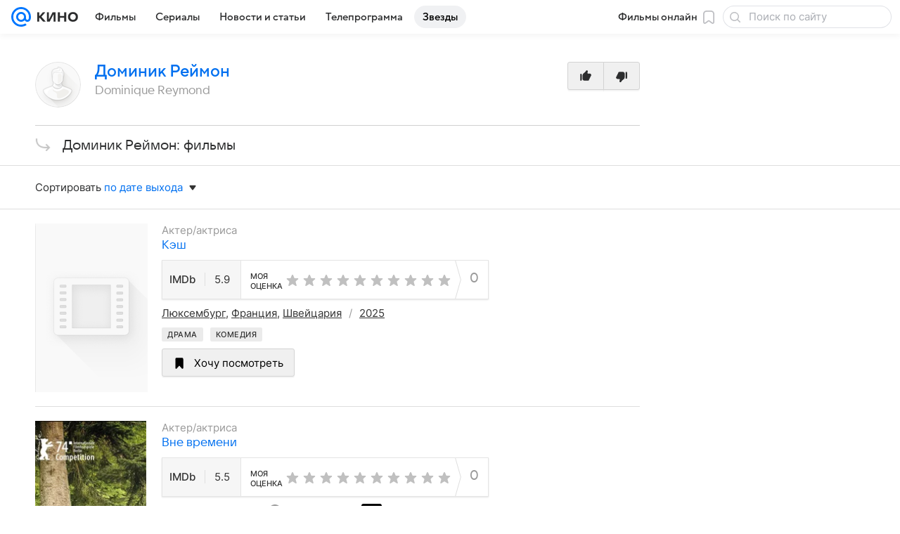

--- FILE ---
content_type: text/html; charset=utf-8
request_url: https://kino.mail.ru/person/437917_dominique_reymond/movies/?order=rate_date
body_size: 57278
content:
<!DOCTYPE html><html lang="ru"><head><meta charset="utf-8"/><meta http-equiv="x-ua-compatible" content="IE=edge"/><title>Доминик Реймон: фильмы с участием актрисы, фильмография - «Кино Mail»</title><!-- /rb/620533?_SITEID=30&project=kino --><meta http-equiv="Content-Security-Policy" content="default-src 'self' tel: blob: data: 'unsafe-inline' 'unsafe-eval' mail.ru *.mail.ru *.devmail.ru *.imgsmail.ru *.2gis.com *.2gis.ru s0.2mdn.net *.adlooxtracking.com *.adlooxtracking.ru *.adriver.ru *.ampproject.net *.ampproject.org *.apester.com *.cloudfront.net www.dailymail.co.uk coub.com *.coub.com *.doubleclick.net *.doubleverify.com *.gemius.pl giphy.com *.google.com *.googleapis.com *.googlesyndication.com themes.googleusercontent.com *.gstatic.com video.khl.ru *.moatads.com *.mradx.net ok.ru *.ok.ru *.playbuzz.com *.qmerce.com rutube.ru *.rutube.ru *.serving-sys.com *.serving-sys.ru soundcloud.com *.soundcloud.com *.streamrail.com *.twimg.com twitter.com *.twitter.com player.vimeo.com vine.co vk.com *.vk.com vk.ru *.vk.ru *.weborama.fr *.weborama-tech.ru *.yandex.ru amc.yandex.ru yandex.ru *.yandex.net *.yandex.net *.strm.yandex.net yandex.st yandexadexchange.net *.yandexadexchange.net yastatic.net *.youtube.com *.adsafeprotected.com *.newstube.ru *.bbc.com *.viqeo.tv facecast.net *.facecast.net *.nativeroll.tv *.seedr.com *.ex.co b.delivery.consentmanager.net cdn.consentmanager.net consentmanager.mgr.consensu.org *.consentmanager.mgr.consensu.org *.criteo.com *.criteo.net *.tiktok.com *.tiktokcdn.com promotools.cc telegram.org t.me *.pinterest.com videolink.mycdn.me videolink.okcdn.ru *.okcdn.ru *.mycdn.me *.vkuser.net vkvideo.ru *.vkvideo.ru *.targetads.io id.vk.com id.vk.ru *.cs7777.vk.com *.cdn-vk.ru *.1tv.ru *.mediavitrina.ru uma.media *.ntv.ru tvzvezda.ru rosshow.ru *.tvmchannel.ru *.ivi.ru *.vgtrk.com embed.megogo.net afs.iframe.tvzavr.ru kinohod.ru *.kinohod.ru *.rambler.ru *.openstreetmap.fr *.giphy.com *.pladform.ru *.tvigle.ru showjet.ru player.vgtrk.com vstat.rtr-vesti.ru poll2.mail.ru kassa.rambler.ru wapi.kassa.rambler.ru sync.1dmp.io *.afisha.ru;script-src 'self' 'unsafe-inline' 'unsafe-eval' js-inject *.mail.ru *.devmail.ru *.imgsmail.ru *.api.2gis.ru s0.2mdn.net *.adlooxtracking.com *.adlooxtracking.ru *.algovid.com s3.amazonaws.com cdn.ampproject.org *.apester.com *.bing.com static.bbc.co.uk news.files.bbci.co.uk coub.com *.coub.com *.criteo.com *.criteo.net *.doubleclick.net *.doubleverify.com *.dvtps.com *.flickr.com translate.google.com *.google.com *.googleadservices.com *.googleapis.com *.googlesyndication.com *.googletagmanager.com *.googletagservices.com *.google-analytics.com *.google.ru mediatoday.ru *.moatads.com *.mradx.net *.mxpnl.com *.odnoklassniki.ru ok.ru *.ok.ru *.playbuzz.com *.qmerce.com sb.scorecardresearch.com *.twimg.com *.twitter.com platform.vine.co vk.com *.vk.com vk.ru *.vk.ru *.webvisor.com *.mtproxy.yandex.net amc.yandex.ru *.yandex.net *.strm.yandex.net *.yandex.ru yandex.ru yandex.st yastatic.net *.pinterest.com *.adsafeprotected.com *.serving-sys.com *.serving-sys.ru *.viqeo.tv *.videonow.ru *.nativeroll.tv *.seedr.com b.delivery.consentmanager.net cdn.consentmanager.net *.consentmanager.mgr.consensu.org consentmanager.mgr.consensu.org *.tns-counter.ru *.youtube.com *.ytimg.com *.ex.co *.weborama.fr *.weborama-tech.ru *.tiktok.com *.tiktokcdn.com promotools.cc *.ibytedtos.com telegram.org videolink.mycdn.me videolink.okcdn.ru *.okcdn.ru *.mycdn.me *.vkuser.net mc.yandex.com *.betweendigital.com *.buzzoola.com *.rambler.ru cloud.tvigle.ru kassa.rambler.ru *.afisha.ru;connect-src 'self' wss://*.mail.ru wss://*.devmail.ru wss://*.viqeo.tv *.mail.ru *.devmail.ru *.imgsmail.ru *.api.2gis.ru s0.2mdn.net *.adlooxtracking.com *.adlooxtracking.ru *.algovid.com *.ampproject.net cdn.ampproject.org *.apester.com *.doubleclick.net *.flickr.com *.googleapis.com *.google-analytics.com *.googlesyndication.com *.googletagmanager.com *.gstatic.com *.mixpanel.com *.mradx.net *.playbuzz.com *.qmerce.com geo.query.yahoo.com twitter.com *.twitter.com *.yadro.ru amc.yandex.ru yandex.ru *.yandex.ru *.strm.yandex.net yandex.st yastatic.net *.yandex.net collector.mediator.media *.serving-sys.com *.serving-sys.ru *.doubleverify.com *.viqeo.tv *.videonow.ru *.vidiom.net *.nativeroll.tv *.seedr.com b.delivery.consentmanager.net cdn.consentmanager.net *.consentmanager.mgr.consensu.org consentmanager.mgr.consensu.org *.criteo.com *.criteo.net *.ex.co *.ibytedtos.com *.smailru.net *.adfox.ru *.weborama.fr *.weborama-tech.ru ok.ru vk.com *.vk.com  vk.ru *.vk.ru *.vk.team videolink.mycdn.me videolink.okcdn.ru *.okcdn.ru *.mycdn.me *.vkuser.net *.google.com mc.yandex.com *.adriver.ru *.googleusercontent.com *.rambler.ru *.tvigle.ru *.afisha.ru;img-src 'self' * data: blob: mmr: *.criteo.com *.criteo.net ;worker-src blob: 'self' *.mail.ru *.devmail.ru ;" /><meta name="referrer" content="unsafe-url" /><link rel="preconnect" href="https://mcdn.imgsmail.ru/" crossorigin="" /><link rel="preconnect" href="https://mcdn.imgsmail.ru/" /><link rel="dns-prefetch" href="https://mcdn.imgsmail.ru/" /><link rel="preconnect" href="https://ad.mail.ru" crossorigin="use-credentials" /><link rel="dns-prefetch" href="https://ad.mail.ru" /><link rel="preconnect" href="https://resizer.mail.ru" /><link rel="dns-prefetch" href="https://resizer.mail.ru" /><link rel="preconnect" href="https://rs.mail.ru" /><link rel="dns-prefetch" href="https://rs.mail.ru" /><link rel="preconnect" href="https://r.mradx.net" /><link rel="dns-prefetch" href="https://r.mradx.net" /><link rel="preconnect" href="https://mc.yandex.ru" /><link rel="dns-prefetch" href="https://mc.yandex.ru" /><link rel="preconnect" href="https://yastatic.net" /><link rel="dns-prefetch" href="https://yastatic.net" /><link rel="preconnect" href="https://avatars.mds.yandex.net" /><link rel="dns-prefetch" href="https://avatars.mds.yandex.net" /><link rel="preconnect" href="https://ads.adfox.ru" /><link rel="dns-prefetch" href="https://ads.adfox.ru" /><link rel="dns-prefetch" href="https://limg.imgsmail.ru" /><link rel="dns-prefetch" href="https://top-fwz1.mail.ru/" /><link rel="dns-prefetch" href="https://www.tns-counter.ru/" /><link rel="dns-prefetch" href="https://counter.yadro.ru" /><!-- //rb/620533?_SITEID=30&project=kino --><link rel="preload" href="/-/c05e73ab/bem/web/web.bundles/common/_common.css" as="style"/><meta name="description" content="Доминик Реймон - список всех фильмов, фильмография, новые и лучшие актерские работы на «Кино Mail»"/><meta name="robots" content="noindex"/><meta property="yandex_recommendations_kill" content="1"/><meta name="theme-color" content="#005FF9"/><meta name="csrf-token" content="yQwj4sh9a2kAAAAA"/><!-- /rb/1108607?vk-tokens=1 (Шрифты и стили @font-face) --><link rel="preload" href="https://mcdn.imgsmail.ru/js/promisified-dom-events/3.0.0/promisifiedDomEvents.min.js" as="script"/><link rel="preload" href="https://imgs2.imgsmail.ru/static/fonts/Inter/WOFF2/InterRegular.woff2" as="font" type="font/woff2" crossorigin=""/><link rel="preload" href="https://imgs2.imgsmail.ru/static/fonts/Inter/WOFF2/InterMedium.woff2" as="font" type="font/woff2" crossorigin=""/><link rel="preload" href="https://imgs2.imgsmail.ru/static/fonts/Inter/WOFF2/InterBold.woff2" as="font" type="font/woff2" crossorigin=""/><link rel="preload" href="https://imgs2.imgsmail.ru/static/fonts/MailSans/WOFF2/MailSansVariative.woff2" as="font" type="font/woff2" crossorigin=""/><link rel="stylesheet preload" href="https://mcdn.imgsmail.ru/fonts/vk-tokens/1.0.2/fonts.css" as="style"/><link rel="preload" href="https://imgs2.imgsmail.ru/static/fonts/v1.100/VKSansDisplay/WOFF2/VKSansDisplayLight.woff2" as="font" type="font/woff2" crossorigin=""/><link rel="preload" href="https://imgs2.imgsmail.ru/static/fonts/v1.100/VKSansDisplay/WOFF2/VKSansDisplayRegular.woff2" as="font" type="font/woff2" crossorigin=""/><link rel="preload" href="https://imgs2.imgsmail.ru/static/fonts/v1.100/VKSansDisplay/WOFF2/VKSansDisplayMedium.woff2" as="font" type="font/woff2" crossorigin=""/><link rel="preload" href="https://imgs2.imgsmail.ru/static/fonts/v1.100/VKSansDisplay/WOFF2/VKSansDisplayDemiBold.woff2" as="font" type="font/woff2" crossorigin=""/><link rel="preload" href="https://imgs2.imgsmail.ru/static/fonts/v1.100/VKSansDisplay/WOFF2/VKSansDisplayBold.woff2" as="font" type="font/woff2" crossorigin=""/><link rel="stylesheet preload" href="https://mcdn.imgsmail.ru/fonts/vk-tokens/1.0.3/fonts.css" as="style"/><script src="https://mcdn.imgsmail.ru/js/promisified-dom-events/3.0.0/promisifiedDomEvents.min.js"></script><script src="https://ad.mail.ru/static/sync-loader.js" nonce crossorigin="anonymous" async></script><script src="https://ad.mail.ru/static/vk-adman.js?sdk=1" type="application/javascript" id="adman3-instance" async></script><!-- //rb/1108607?vk-tokens=1 (Шрифты и стили @font-face) --><meta name="viewport" content="width=device-width, initial-scale=1.0"/><link rel="apple-touch-icon" href="/img/logo/kino/apple-touch-icon.png" sizes="180x180"/><link rel="shortcut icon" type="image/x-icon" href="/img/logo/kino/favicon.ico"/><link rel="icon" type="image/png" href="/img/logo/kino/favicon-16x16.png" sizes="16x16"/><link rel="icon" type="image/png" href="/img/logo/kino/favicon-32x32.png" sizes="32x32"/><link rel="icon" type="image/png" href="/img/logo/kino/favicon-120x120.png" sizes="120x120"/><link rel="icon" type="image/svg" href="/img/logo/kino/favicon.svg"/><link rel="manifest" href="/manifest.json"/><meta name="msapplication-config" content="/browserconfig.xml"/><meta name="msapplication-TileColor" content="#07F"/><meta name="theme-color" content="#07F"/><link rel="image_src" href="https://kino.mail.ru/img/og-image-default-kino.png"/><meta property="og:image" content="https://kino.mail.ru/img/og-image-default-kino.png"/><meta name="twitter:image:src" content="https://kino.mail.ru/img/og-image-default-kino.png"/><meta property="og:image:width" content="1200"/><meta property="og:image:height" content="630"/><meta property="mywidget:image" content="https://kino.mail.ru/img/og-image-default-kino.png"/><meta property="mrc__share_title" content="Доминик Реймон: фильмы"/><meta property="og:title" content="Доминик Реймон: фильмы"/><meta property="twitter:title" content="Доминик Реймон: фильмы"/><meta property="mywidget:title" content="Доминик Реймон: фильмы"/><meta property="mrc__share_description" content="Доминик Реймон: фильмография"/><meta property="og:description" content="Доминик Реймон: фильмография"/><meta property="twitter:description" content="Доминик Реймон: фильмография"/><meta property="og:site_name" content="Кино Mail"/><meta property="og:url" content="https://kino.mail.ru/person/437917_dominique_reymond/movies/"/><meta property="og:type" content="website"/><meta property="article:published_time" content="2025-03-13 11:46:00.280635"/><meta name="twitter:card" content="summary_large_image"/><meta name="twitter:domain" content="kino.mail.ru"/><meta name="twitter:site" content="@kino_mailru"/><meta property="fb:app_id" content="767446473285171"/><meta property="brandsafety" content="0"/><meta property="sitezone" content="3"/><meta property="domain:kino" content="kino.mail.ru"/><meta property="domain:tv" content="tv.mail.ru"/><link rel="canonical" href="https://kino.mail.ru/person/437917_dominique_reymond/movies/"/><link rel="stylesheet" href="/-/c05e73ab/bem/web/web.bundles/common/_common.css"/><script src="/-/0186fe9d/js/cmpld/common/web/page-sentry.js" defer=""></script><script>window.fest = {
        _svgPath:{"kino_web":"/-/fa31b1ef/bem/web/web.bundles/common/common.svg","kino_touch":"/-/1_1_0useInCode","tv_web":"/-/f8d52658/bem/tv/web/web.bundles/common/common.svg","tv_touch":"/-/f11fcc5c/bem/tv/touch/touch.bundles/common/common.svg"},
      };</script><!-- /rb/1084681?_SITEID=30&version=web (@mail-core/dashboard: XRay) --><script id="__xray__">var xrayCore=function(){'use strict';function a(a){for(n.push(a);n.length>o.maxSize;)n.shift()}function b(a){return b="function"==typeof Symbol&&"symbol"==typeof Symbol.iterator?function(a){return typeof a}:function(a){return a&&"function"==typeof Symbol&&a.constructor===Symbol&&a!==Symbol.prototype?"symbol":typeof a},b(a)}function c(a){return a&&"object"===b(a)&&!d(a)}function d(a){return"[object Array]"===Object.prototype.toString.call(a)}function e(a){for(var b in a)if(Object.prototype.hasOwnProperty.call(a,b))return!1;return!0}function f(){for(var a,b={},d=0;d<arguments.length;++d)for(var e in a=arguments[d],a)b[e]=b[e]&&c(b[e])&&c(a[e])?f(b[e],a[e]):a[e];return b}function g(a){var b=encodeURIComponent(JSON.stringify(a));return{size:b.length,raw:b}}function h(){this._batchesByUrls={},this._timeoutId=null,this._config={maxBatchSize:6e4,maxChunkSize:4e3,timeout:1000,idle:!1},window&&"function"==typeof window.addEventListener&&window.addEventListener("beforeunload",this.process.bind(this,!0))}function i(a){return"s".concat(a,"s").replace(/s+/g,"s").replace(/^s$/g,"")}function j(a){for(var b in a)("undefined"==typeof a[b]||null===a[b])&&delete a[b];return a}function k(a,b){for(var c=-1,d=0;d<a.length;d++)if(b===a[d]){c=d;break}return c}function l(){this._config={xrayRadarUrl:"https://xray.mail.ru",pgid:(Date.now()+Math.random()).toString(36),radarPrefix:"",r:"undefined"!=typeof document&&document.referrer||"",defaultParams:{p:"mail",t_feature:"",v:1,skipdwh:!1}}}function m(a,b){for(var c=a.split("&"),d=c[0],e={},f=1;f<c.length;++f){var g=c[f].split("="),h=decodeURIComponent(g[0]),j=decodeURIComponent(g[1]);try{j=JSON.parse(j)}catch(a){}e[h]=j}b=b||{},b.immediately?z.sendImmediately(d,e,b.ga):z.send(d,e,b.ga)}var n=[],o={maxSize:500,getLog:function(){return Array.prototype.slice.call(n,0)},clear:function(){n=[]}},p={log:function(){try{(console.debug||console.log).apply(console,arguments)}catch(a){}},error:function(){try{console.error.apply(console,arguments)}catch(a){}},warn:function(){try{console.warn.apply(console,arguments)}catch(a){}}},q=["p","email","split","utm","r","pgid","o_ss","o_v"],r=!1;h.prototype.setConfig=function(a){var b=Math.max;if(!r)return a.timeout=b(1e3,a.timeout||0),this._config=f(this._config,a),void(r=!0);var c=[];for(var d in a){if(d in this._config){c.push(d);continue}this._config[d]=a[d]}c.length&&p.warn("Queue config field(s) "+c.join(", ")+" are already set and can't be modified")},h.prototype.getConfig=function(){return f(this._config,{})},h.prototype.push=function(b,c){a(c);var d=b+"/batch?"+h._buildQueryString(c);c=h._stringifyParams(c);var e=g(c);if(e.size+2>this._config.maxBatchSize)return void p.error("Radar #"+c.uid+" body is too long: "+e.raw);this._batchesByUrls[d]||(this._batchesByUrls[d]=[[]]);var f,j=this._batchesByUrls[d];for(f=0;f<j.length;++f){var k=j[f];if(g(k.concat([c])).size<=this._config.maxBatchSize){k.push(c);break}}f===j.length&&j.push([c]),this._timeoutId||"function"!=typeof setTimeout||(this._timeoutId=setTimeout(this.process.bind(this),this._config.timeout))},h.prototype.process=function(a){for(var b in clearTimeout(this._timeoutId),this._timeoutId=null,this._batchesByUrls){for(var c=this._batchesByUrls[b],d=0;d<c.length;++d)this._send(b,c[d],a);delete this._batchesByUrls[b]}},h.prototype.isIdle=function(){return this._config.idle},h._buildQueryString=function(a){for(var b=[],c=0;c<q.length;++c){var d=q[c],e="string"==typeof a[d]?a[d]:JSON.stringify(a[d]);(delete a[d],"undefined"!=typeof e&&e.length)&&b.push(encodeURIComponent(d)+"="+encodeURIComponent(e))}var f=[];for(var g in a.baseQuery)f.push(g);f=f.sort();for(var h,j=0;j<f.length;++j)h=f[j],b.push(encodeURIComponent(h)+"="+encodeURIComponent(a.baseQuery[h]));return delete a.baseQuery,b.join("&")},h.prototype._send=function(a,b,c){var d={url:a,data:"batch="+encodeURIComponent(JSON.stringify(b)),type:"POST",async:!0};if(!this._config.idle){if("undefined"==typeof XMLHttpRequest&&!navigator.sendBeacon)return void fetch(a,{method:d.type,body:d.data})["catch"](function(a){p.error("XRay send failed:",a)});if(c&&window.navigator.sendBeacon)return void window.navigator.sendBeacon(d.url,d.data);try{var e=new XMLHttpRequest,f="function"==typeof this._config.beforeSend&&!this._config.beforeSend(e,d);if(f)return void e.abort();e.open(d.type,d.url,d.async),e.withCredentials=!this._config.withoutCredentials,e.send(d.data)}catch(a){p.error("xray.send failed:",a)}}},h._stringifyParams=function(a){var b={};for(var c in a){if("i"==c){b.i=h._stringifyI(a.i);continue}b[c]="string"==typeof a[c]?a[c]:JSON.stringify(a[c])}return b},h._stringifyI=function(a){var b=[];for(var c in a){var d=a[c];b.push(c+":"+d)}return b.join(",")};var s=0,t=["radarPrefix","split","r","pgid","utm","o_ss","o_v"],u=!1,v=new h,w={rlog_dot_error:"xray_rlog_dot_error",rlog_msg_abs:"xray_rlog_msg_abs",too_long:"xray_too_long",not_configured:"xray_not_configured"},x=32,y=64;l.prototype.logger=o,l.prototype.setConfig=function(a,b){a=a||{},u&&this._deleteProtectedParams(a),this.unsafeSetConfig(a,b)},l.prototype.unsafeSetConfig=function(a,b){a=a||{},u=!0,a.split&&(a.split=i(a.split)),a.defaultParams&&a.defaultParams.i&&(a.defaultParams.i=this._formatIntervals(a.defaultParams.i),delete this._config.defaultParams.i),this._config=b?a:f(this._config,a),a.gaTrackingId&&this._initGA(a.gaTrackingId)},l.prototype._deleteProtectedParams=function(a){for(var b=0;b<t.length;++b)delete a[t[b]];return a},l.prototype.addSplit=function(a){this._config.split=i("".concat(this._config.split||"","s").concat(a))},l.prototype.getConfig=function(){return f(this._config,{})},l.prototype.getTotalSended=function(){return s},l.prototype.setQueueConfig=h.prototype.setConfig.bind(v),l.prototype.getQueueConfig=h.prototype.getConfig.bind(v),l.prototype.getInstanceCopy=function(){var a=new l;return u=!1,a.setConfig(this._config,!0),a},l.prototype.send=function(a,b,c){this._send(a,b,c,!0)},l.prototype._send=function(a,b,c,e){if(e&&!u&&a!==w.not_configured){var g=b||{};g.t=a,this._logOwnError(g,w.not_configured),p.warn("Your xray instance is not configured")}if(b=f(b||{},{}),this._config.middlewares)for(var h=0;h<this._config.middlewares.length;h++){var j=this._config.middlewares[h],k=j(a,b,c);a=k.t,b=k.params,c=k.ga}a=d(a)?a.join("_"):a,b.i&&(b.i=this._formatIntervals(b.i)),b=f(this._config.defaultParams,this._config.expid?{dwh:{expid:this._config.expid}}:{},b,{t:a,split:this._config.split,r:this._config.r,pgid:this._config.pgid,utm:this._config.utm,o_ss:this._config.o_ss,o_v:this._config.o_v,baseQuery:this._config.baseQuery,uid:s++}),b.skipdwh&&b.dwh&&delete b.dwh;for(var l=[b.t_feature,this._config.radarPrefix],m=0;m<l.length;++m)l[m]&&(b.t=l[m]+"_"+b.t);delete b.t_feature;try{b=this._validateParams(b,e)}catch(a){return p.log("xray",b.uid,b),void p.error(a.message)}if(this._config.verbose&&p.log("xray",b.uid,b.t,b,c?"GA: "+!!c:void 0),v.push(this._config.xrayRadarUrl,b),!0===c&&!this._config.gaTrackingId)return void p.error("Radar #"+b.uid+": no GA tracking id specified");var n="string"==typeof c?c:this._config.gaTrackingId;if(!!c&&n&&!v.isIdle()){if(b.i){for(var o in b.i)this._sendGA(a+"_"+o,b.i[o],n);return}this._sendGA(a,b.v,n)}},l.prototype.sendImmediately=function(a,b,c){this.send(a,b,c),v.process()},l.prototype.addMiddleware=function(a){this._config.middlewares||(this._config.middlewares=[]),-1===k(this._config.middlewares,a)&&this._config.middlewares.push(a)},l.prototype.removeMiddleware=function(a){if(this._config.middlewares){var b=k(this._config.middlewares,a);-1<b&&this._config.middlewares.splice(b,1)}},l.prototype._sendGA=function(a,b,c){"function"!=typeof gtag&&this._initGA(c);var d=a.split(/_/g),e=d[1]||d[0],f=d[1]?d[0]:"",g=d.slice(2).join("_"),h={value:b,send_to:c};f&&(h.event_category=f),g&&(h.event_label=g),gtag("event",e,h)},l.prototype._initGA=function(a){if(!window.gtag){var b=document.createElement("script");b.src="https://www.googletagmanager.com/gtag/js?id="+a,b.type="text/javascript",document.getElementsByTagName("head")[0].appendChild(b),window.dataLayer=window.dataLayer||[],window.gtag=function(){window.dataLayer.push(arguments)},gtag("js",new Date)}gtag("config",a,{send_page_view:!1})},l.prototype._logOwnError=function(a,b,c){var d="xray_err",e=a.p;if(e){if(e.length+8+1>x){e=e.slice(0,x-8-1)}d="".concat(e,"_").concat("xray_err")}var f=a.t;f.length>y&&(f=f.slice(0,y)),this._send(b,{skipdwh:!0,rlog:d,rlog_message:{t:f,err:b,value:c}},!1,!1)},l.prototype._validateParams=function(a,b){a=j(a),a.rlog&&-1!==a.rlog.indexOf(".")&&(b&&this._logOwnError(a,w.rlog_dot_error,a.rlog),p.error("Radar #".concat(a.uid,": rlog can not contain file extension")),delete a.rlog,delete a.rlog_message),a.rlog&&a.rlog_message||(a.rlog_message&&(b&&this._logOwnError(a,w.rlog_msg_abs),p.error("Radar #".concat(a.uid,": rlog_message would not be sent without rlog"))),delete a.rlog,delete a.rlog_message),e(a.dwh)&&delete a.dwh;var c={32:[a.p,a.rlog],64:[a.p+"_"+a.t]};for(var d in a.i)c[32].push(d),c[64].push(a.p+"_"+a.t+"_"+d);for(var f in c)for(var g=c[f],h=0;h<g.length;++h)if(g[h]&&g[h].length>f)throw b&&this._logOwnError(a,w.too_long,g[h].slice(0,f)),new Error("Radar #".concat(a.uid,": value is too long: ").concat(c[f][h])+" (len: ".concat(g[h].length,", limit: ").concat(f,")"));return a},l.prototype._formatIntervals=function(a){if(c(a))return a;var b={};if(d(a)){for(var e,f=0;f<a.length;++f)e=a[f].split(":"),b[e[0]]=+e[1]||this._config.defaultParams.v;return b}if("string"==typeof a){var g=a.split(",");return this._formatIntervals(g)}};var z=new l;return m.setConfig=function(a){z.setConfig(j({verbose:a.verbose,pgid:a.pgid,split:a.split,xrayRadarUrl:a.xrayRadarUrl||a.XRAY_RADAR_URL,radarPrefix:a.radarPrefix||a.RadarPrefix,utm:a.utm,o_ss:a.o_ss,o_v:a.o_v,baseQuery:a.baseQuery,gaTrackingId:a.gaTrackingId||a.GA_TRACKING_ID,defaultParams:a.defaultParams||j({p:a.project,email:a.ActiveEmail})})),z.setQueueConfig(j({maxBatchSize:a.MAX_BATCH_SIZE,maxChunkSize:a.MAX_CHUNK_SIZE,beforeSend:a.beforeSend,timeout:a.timeout,idle:a.idle,withoutCredentials:a.withoutCredentials}))},m.getConfig=l.prototype.getConfig.bind(z),m.addSplit=l.prototype.addSplit.bind(z),m.unsafeSetConfig=l.prototype.unsafeSetConfig.bind(z),m.setQueueConfig=l.prototype.setQueueConfig.bind(z),m.getQueueConfig=l.prototype.getQueueConfig.bind(z),m.getTotalSended=l.prototype.getTotalSended.bind(z),m.send=l.prototype.send.bind(z),m.sendImmediately=l.prototype.sendImmediately.bind(z),m.getInstanceCopy=l.prototype.getInstanceCopy.bind(z),m.addMiddleware=l.prototype.addMiddleware.bind(z),m.removeMiddleware=l.prototype.removeMiddleware.bind(z),"undefined"!=typeof window&&"function"==typeof window.define&&window.define.amd&&window.define("@mail/xray",function(){return m}),m}();</script><script id="__xray-init__">xrayCore.setConfig({defaultParams: {p: 'kino-mail-ru-web',},verbose: true});xrayCore.send('pk-xray-ready');</script><!-- //rb/1084681?_SITEID=30&version=web (@mail-core/dashboard: XRay) --><script>window.RB_SEGMENT = 'NEW';</script><meta property="browsing_history_id" content="r437917"/><link rel="alternate" type="application/rss+xml" href="/rss/news/" title="Новости — Кино Mail"/><meta name="mailru-verification" content="06414092614abd72"/><meta property="fb:pages" content="244057642287701"/></head><body class="js-module" data-mp="LazyItem as LazyBody" data-module="AdvMarker" data-now="1768652232" data-project="kino"><!-- /rb/1084682 (@mail-core/dashboard: Core Keeper) -->
<script id="__core-keeper__">
var coreKeeper=function(a){"use strict";var S="string",i="object",y="function";function z(a,b){return typeof a===b}function T(c,a){for(var b in a)Object.defineProperty(c,b,{enumerable:!1,value:a[b]})}var U,b=typeof globalThis===i&&globalThis|| typeof window===i&&window|| typeof global===i&&global||{},V=b.console,o=b.document||{},A=b.location||{},p=b.navigator||{},d=p.connection,j=b.performance,k=function(){},B=z(j&&j.now,y)?function(){return j.now()}:Date.now,C=b.setTimeout.bind(b),W=(b.requestAnimationFrame||C).bind(b),X=(b.addEventListener||k).bind(b),_=null,Y=void 0;function D(a){var e,f,b,g=0,h=(a=a||{}).now||B,i=a.warn,j=a.prefix||"",c=a.addons||[],k=[],l=function(a,b,d){for(e=c.length;e--;)c[e][a](b,d)},d=function(c,m,p,t,u,q,n,o,v){c=j+c,(m===b||o)&&(m=!o&&k[0]||_),p[c]&&i&&i("Timer '"+c+"' exists");var r=q==_,a=p[c]={id:++g,name:c,parent:m,unit:t||"ms",start:r?h():q,end:n!=_?n:_,meta:v};function s(a,b,c){(f=p[a=j+a])?z(f.stop,y)?f.stop(b,c):i&&i("Timer '"+a+"'.stop is not a func",{entry:f}):i&&i("Timer '"+a+"' not exists")}return T(a,{stop:function(b,d){if(b==_||b>=0||(d=b,b=Y),a.meta=a.meta||d,a.end=b==_?h():b,p[c]=_,u)for(e=k.length;e--;)k[e]===a&&k.splice(e,1);return l("end",a,r),a}}),m&&(m.end!==_&&n==_?i&&i("Timer '"+c+"' stopped"):(a.unit=m.unit,m.entries.push(a))),u&&(a.entries=[],T(a,{add:function(c,e,b,f,g){return d(c,a,p,f,0,e,b).stop(b,g)},time:function(e,b,c){return b>=0||(c=b,b=Y),d(e,a,p,c,Y,b)},group:function(f,b,c,e){return z(b,"boolean")&&(e=c,c=b,b=_),z(b,S)&&(e=b,b=_,c=0),z(c,S)&&(e=c),d(f,a,p,e,1,b,_,c)},timeEnd:s,groupEnd:s}),!o&&g>1&&k.unshift(a)),l("start",a,r),a};return(b=d(0,_,Object.create(null),"ms",1,0,0,1)).v="2.0.0-rc.28",b.addons=c,b}var e=function(b,c){var a;try{(a=new PerformanceObserver(function(a){a.getEntries().map(c)})).observe({type:b,buffered:!0})}catch(d){}return a},Z=function(a){a&&a.disconnect()},aa=function(a,b){try{a&&a.takeRecords().map(b)}catch(c){}},E="hidden",ab=!1,ac=!1,F=-1,f=function(b,a){ab||(ab=!0,X("pagehide",function(a){ac=!a.persisted}),X("beforeunload",k)),X("visibilitychange",function(a){o.visibilityState===E&&b(a.timeStamp,ac)},{capture:!0,once:!!a})};o&&(F=o.visibilityState===E?0:1/0,f(function(a){F=a},!0));var ad=function(){return F};function ae(c){var a,e,h=this.badge,b=c.unit,d=(c.end-c.start)/("KB"===b?1024:1),f=h+c.name+("none"!==b&&b?": %c"+(b&&"raw"!==b?d.toFixed(3)+b:d):"%c"),g="font-weight:bold;"+(a=d,"color:#"+((a="KB"===(e=b)?a/8:"fps"===e?70-a:a)<5?"ccc":a<10?"666":a<25?"333":a<50?"f90":a<100?"f60":"f00"));"entries"in c?((V.groupCollapsed||V.group)(f,g),c.entries.forEach(ae,this),V.groupEnd()):V.log(f,g)}var G,l,H=D({addons:/pk-print/.test(A)?[(G={badge:"\u{1F505}"},{start:k,end:function(a){a.parent||ae.call(G,a)}})]:[]}),m=function(a,b,c,d,e,f){W(function(){var i=H.group(a,b,e);for(var g in d)if(d.hasOwnProperty(g)){var h=d[g];i.add(g,h[0],h[1],h[2])}i.stop(c,f)})},g=p.deviceMemory,h=j.hardwareConcurrency,q=h<=4||g<=4,I=h>4||g>4?"high":q?"low":"unk",$=q||d&&(["slow-2g","2g","3g"].indexOf(d.effectiveType)> -1||d.saveData)?"low":"high",n=((l={})["type_"+I]=[0,1],l["exp_"+$]=[0,1],l);g&&(n.memory=[0,g]),h&&(n.hardware_concurrency=[0,h]),m("pk-device",0,1,n,"raw");var af=0,J=function(){try{var a=j.getEntriesByType("navigation")[0],k=a.fetchStart,l=a.domainLookupStart,e=a.domainLookupEnd,f=a.requestStart,g=a.responseStart,b=a.responseEnd,c=a.domComplete,h=a.domInteractive,i=a.domContentLoadedEventEnd,d=a.loadEventEnd;b&&0===af&&(af=1,m("pk-nav-net",k,b,{dns:[l,e],tcp:[e,f],request:[f,g],response:[g,b]})),c&&1===af&&(af=2,m("pk-nav-dom-ready",b,c,{interactive:[b,h],"content-loaded":[h,i],complete:[i,c]})),d&&2===af&&(af=3,m("pk-nav-dom-load",b,d,{ready:[b,c],load:[c,d]})),3!==af&&C(J,250)}catch(n){}};J();var ag,ah=function(a,b,c){return a<=b?"good":a<=c?"needs-improvement":"poor"},ai=0,aj=0,K=function(b){var c,d,e,f=b.startTime,a=b.processingStart-f;f<ad()&&(a&&m("pk-fid",0,a,((c={value:[0,a]})["score_"+ah(a,100,300)]=[0,a],c)),ai&&m("pk-tbt",0,ai,((d={value:[0,ai]})["score_"+ah(ai,300,600)]=[0,ai],d)),aj&&m("pk-tti",0,aj,((e={value:[0,aj]})["score_"+ah(aj,3800,7300)]=[0,ai],e)),Z(ag),Z(ak))},ak=e("first-input",K);f(function(){aa(ak,K)},!0);var al={},am=e("paint",function(b){var d,c=b.name,a=b.startTime;a<ad()&&(al[c]=[0,a],"first-contentful-paint"===c&&(al["score_"+ah(a,1e3,2500)]=[0,a],m("pk-paint",0,a,al),d=a,ag=e("longtask",function(a){var c=a.startTime,b=a.duration;c>d&&"self"===a.name&&b>0&&(ai+=b-50,aj=c+b)}),Z(am)))}),an=0,ao=!1,L=function(b){var a=b.startTime;a<ad()?an=a:aq()},ap=e("largest-contentful-paint",L),aq=function(){var a;!ao&&an&&m("pk-lcp",0,an,((a={value:[0,an]})["score_"+ah(an,2500,4e3)]=[0,an],a)),ao=!0,Z(ap)},r=function(){aa(ap,L),aq()};f(r,!0),function(a){try{U||(U=new Promise(function(a){["keydown","mousedown","scroll","mousewheel","touchstart","pointerdown"].map(function(b){X(b,a,{once:!0,passive:!0,capture:!0})})})),U.then(a)}catch(b){}}(r);var ar=0,M=function(a){a.hadRecentInput||(ar+=a.value)},as=e("layout-shift",M);f(function(c,b){var a;aa(as,M),b&&ar&&m("pk-cls",0,ar,((a={value:[0,ar]})["score_"+ah(ar,.1,.25)]=[0,ar],a))});var s=d,t=function(){var a;m("pk-conn",0,1,((a={downlink:[0,s.downlink],downlinkMax:[0,s.downlinkMax],rtt:[0,s.rtt]})["save_data_"+s.saveData]=[0,1],a["effective_type_"+(s.effectiveType||"unk")]=[0,1],a),"raw")};try{s?(t(),s.addEventListener("change",t)):m("pk-conn",0,1,{effective_type_unk:[0,1]},"raw")}catch(at){}var au=function(){return(au=Object.assign||function(d){for(var a,b=1,e=arguments.length;b<e;b++)for(var c in a=arguments[b])Object.prototype.hasOwnProperty.call(a,c)&&(d[c]=a[c]);return d}).apply(this,arguments)};function u(a){return a&&a.__esModule&&Object.prototype.hasOwnProperty.call(a,"default")?a.default:a}function v(b,a){return b(a={exports:{}},a.exports),a.exports}var w=v(function(c,b){var a;Object.defineProperty(b,"__esModule",{value:!0}),b.Tag=void 0,(a=b.Tag||(b.Tag={})).Core="core",a.Global="gl",a.Self="self",a.Async="async",a.Ignore="ign",a.Known="known",a.API="api",a.Shared="shr",a.Ext="ext",a.ThirdParty="3rd",a.RB="rb",a.Unknown="unk"});u(w),w.Tag;var c=v(function(b,a){Object.defineProperty(a,"__esModule",{value:!0}),a.coreLoggerHMR=a.coreLoggerDispatchKnownError=a.coreLoggerDispatchAPIError=a.coreLoggerDispatchIgnoredError=a.coreLoggerDispatchSelfError=a.coreLoggerDispatchReactError=a.coreLoggerDispatchError=a.getCoreLogger=a.Tag=void 0,Object.defineProperty(a,"Tag",{enumerable:!0,get:function(){return w.Tag}}),a.getCoreLogger=function(){return"undefined"!=typeof coreLogger?coreLogger:void 0},a.coreLoggerDispatchError=function(c,d,e){var b;null===(b=(0,a.getCoreLogger)())|| void 0===b||b.dispatchError(c,d,e)},a.coreLoggerDispatchReactError=function(c,d,e){var b;null===(b=(0,a.getCoreLogger)())|| void 0===b||b.dispatchReactError(c,d,e)},a.coreLoggerDispatchSelfError=function(b,c,d,e){(0,a.coreLoggerDispatchError)(c,d,{category:b,tag:w.Tag.Self,log:e})},a.coreLoggerDispatchIgnoredError=function(b,c,d,e){(0,a.coreLoggerDispatchError)(c,d,{category:b,tag:w.Tag.Ignore,log:e})},a.coreLoggerDispatchAPIError=function(b,c,d,e){(0,a.coreLoggerDispatchError)(c,d,{category:b,tag:w.Tag.API,log:e})},a.coreLoggerDispatchKnownError=function(b,c,d,e){(0,a.coreLoggerDispatchError)(c,d,{category:b,tag:w.Tag.Known,log:e})},a.coreLoggerHMR=function(g,f){var e=(0,a.getCoreLogger)();if(e){var b=e.errors.rules,c=e.errors.opts.errors,d=g.priority||[];b.set("clear"),c&&c.rules&&(b.set(c.rules),d.push.apply(d,[].concat(c.priority||Object.keys(c.rules)))),f&&(b.set(f.rules),d.push.apply(d,f.priority||[])),b.set(g.rules),b.priority(d);try{e.pkg.v="12.2.1",localStorage.setItem(process.env.LOGGER_LS_PRESET_VER_KEY,"12.2.1")}catch(h){}}}});u(c),c.coreLoggerHMR,c.coreLoggerDispatchKnownError,c.coreLoggerDispatchAPIError,c.coreLoggerDispatchIgnoredError,c.coreLoggerDispatchSelfError,c.coreLoggerDispatchReactError;var av=c.coreLoggerDispatchError;c.getCoreLogger;var N=c.Tag,O={name:"@mail-core/dashboard",v:"12.2.1"},aw=/^(\d+)\.(\d+)\.(\d+)/,x=function(a){return"request"in a&&a.data&&"status"in a.data&&"body"in a.data?a.data.status:null},ax={parseStatus:x},ay={tag:N.API,category:"5XX",silent:!0,log:!0},az=/^(https?:)?\/\/.*?\/+|\/*\?+.+|^\/|api\/+v1\/+/gi,aA=/[^%.a-z\d-]+/g,aB=/^api_v(\d)/g,aC=/\/*cgi-bin/g,aD=/golang/g,aE=/(^|\/)(\d+|(?:\d|[a-z]+\d)[\da-z]{2,})(?=\/|$)/g,aF=/(^|\/)([0-9-a-f]{2,}-[0-9-a-f-]+)(?=\/|$)/g,aG=/(_u?id){2,}|%[%a-z\d._]+/g,aH=/graphql/g;function aI(a){return a&&(!a.responseType||"text"===a.responseType)&&a.responseText||""}var aJ=[[/\/(ph|ag)\//,"portal"],[/\/hb\//,"hotbox"],[/\/pkgs\//,"pkgs"],[/\.imgsmail\.ru\//,"imgs"],[/\.filin\.mail\.ru\//,"filin"],[/\bmail\\.ru/,"mail"],[/\/\/top-/,"top"],[/analytics/,"analyt"],[new RegExp("\\/\\/"+location.host+"\\/"),"host"]];function aK(e){for(var b="",a=0,c=aJ;a<c.length;a++){var d=c[a];if(d[0].test(e)){b=d[1];break}}return b||"unk"}var aL,aM="@mail-core/dashboard:timespent_sections",aN={maxSessionPause:5,beforeSend:k,login:"",section:"__base__"},aO=0;function P(b){if(clearInterval(aL),b){var c,a=aW(),h=b.section,i=b.login;if(a){for(var d=0,g=a;d<g.length;d++){var e=g[d];if(e.section===h&&e.user_id===i){c=e;break}}if(c){var f=a.indexOf(c);a[f].last_duration_update_timestamp=a$(),a[f].duration_sec=a[f].duration_sec+1,aT(),aN=au(au({},aN),b);try{localStorage.setItem(aM,JSON.stringify(a))}catch(j){}return}}aP(b),function(b){var c=aY(b),a=aW();null==a||a.push(c);try{localStorage.setItem(aM,JSON.stringify(a))}catch(d){}}(a$())}else aP()}function aP(b){aN=au(au({},aN),b);var c,h,d,f,g,a=(c=aQ,d=!1,function(){for(var b=[],a=0;a<arguments.length;a++)b[a]=arguments[a];return d||(d=!0,h=c(b)),h});f=a,g=e("paint",function(a){var b=a.name;a.startTime<ad()&&"first-contentful-paint"===b&&(f(),Z(g))}),window.setTimeout(a,5e3)}function aQ(){"hidden"!==o.visibilityState&&aR(),X("visibilitychange",function(){"hidden"===o.visibilityState?clearInterval(aL):aR()})}function aR(){var a=a$();aO||(aO=a),aW()?aS(a):aS(a,!0),aT()}function aS(b,c){void 0===c&&(c=!1);var g=aW();if(g){var d,l,h,i,e,j,a=(d=g,l=b,i=(h=d.filter(function(a){return aU(a,l)})).filter(aZ),e=d.filter(function(a){return!aU(a,l)}),j=e.filter(aZ),{toSend:h,toReset:i,toLeave:e,toUpdate:j}),f=a.toLeave,m=a.toReset,n=a.toSend,k=a.toUpdate;n.forEach(aX),m.length&&f.push(aY(b)),k.length&&k.forEach(function(a){a.last_duration_update_timestamp=b,a.duration_sec=a.duration_sec+1});try{f.length?localStorage.setItem(aM,JSON.stringify(f)):localStorage.removeItem(aM)}catch(o){}}else if(c)try{localStorage.setItem(aM,JSON.stringify([aY(b)]))}catch(p){}}function aT(){aL=window.setInterval(function(){aS(a$())},1e3)}function aU(a,b){return b-a.last_duration_update_timestamp>a.max_session_pause}function aV(a){return a&&["user_id","section","last_duration_update_timestamp","duration_sec","open_timestamp","max_session_pause"].every(function(b){return a.hasOwnProperty(b)})}function aW(){var b;try{var a=JSON.parse(localStorage.getItem(aM)||"");(null==a?void 0:a.length)&&Array.isArray(a)&&a.every(aV)&&(b=a)}catch(c){}return b}function aX(b){var a=b.duration_sec;if(a){var c=au({domain:location.host,pause_allowed_sec:aN.maxSessionPause},b),d={dwh:c};aN.beforeSend(c),m("pk-timespent",0,a,{duration:[0,a]},"raw",d)}}function aY(a){return{duration_sec:0,last_duration_update_timestamp:a,open_timestamp:aO,section:aN.section,user_id:aN.login,max_session_pause:aN.maxSessionPause}}function aZ(a){var b=a.user_id,c=a.section;return b===aN.login&&c===aN.section}function a$(){return Math.floor(Date.now()/1e3)}var a_={latency:[30,60,120],route:[200,400,800],"route:cached":[100,300,600],page:[100,200,300],"page:frag":[30,60,120],"page:json":[20,30,60],"inline:code":[100,200,300],fetch:[500,1e3,2e3],"fetch:fast":[100,200,300],"app:load":[300,600,900],"app:init":[150,300,600],"app:render":[300,600,800],"app:ready":[1500,2500,3500],"js:bundle":[200,400,800],"js:bundle:m":[1e3,3e3,7e3],"js:bundle:l":[2e3,5e3,1e4],"css:bundle":[150,300,450],"css:bundle:l":[300,600,800],"srv:resp":[200,400,800],"biz:adv:await":[2e3,3e3,4e3]},a0=Object.create(null),a1=!1,a2=null,a3={"pk-app-ready":1,"pk-paint":1,"pk-lcp":1,"pk-cls":1,"pk-fid":1,"pk-tbt":1,"pk-tti":1};function a4(b){for(var a in a0)a2[!0===b?"sendImmediately":"send"](a,a0[a]);a0=Object.create(null),a1=!1}function a5(){if(a2)return a2;var b="undefined"==typeof window?{}:window,c=b.require,a=b.xrayCore;try{a=a&&a.send?a:c("@mail/xray")}catch(d){try{a=c("mrg-xray")}catch(e){}}return a}var a6=/-a_5\d\d$/;function Q(c,b,e,f){var d=f&&f.dwh,a=a0[b];a||(a={t:b,v:c,i:{}},d||a3[b]||a6.test(b)||(a.skipdwh=!0),d&&(a.dwh=d),a0[b]=a),e?a.i[e.slice(0,32)]=c:a.v=c,a1||(a1=!0,function a(){a2||(a2=a5()),a2?W(function(){return a4()}):C(a,100)}())}function R(a){a2=a||a2}var a7=["good","moderate","needs-imp"],a8=Date.now(),a9={},ba=!1,bb=0,bc=!1,bd=null,be=0,bf=function(){return o.visibilityState},bg=function(){return"visible"===bf()},bh=function(){var a;bg()&&bb++,m("pk-vis-state",0,bb,((a={})[bf()]=[0,1],a))},bi=function(a){return a<ad()?"":"idle_"};function bj(c){var b,d=c.type,a=B(),e=a>9e5?"max":a>6e5?"15m":a>3e5?"10m":a>6e4?"5m":a>3e4?"1m":a>15e3?"30s":a>1e4?"15s":a>5e3?"10s":"5s";m("pk-unload",0,a,((b={})[d]=[0,a],b["type_score_"+e]=[0,a],b))}function bk(a){return a<2e3?"fast":a<4e3?"moderate":a<15e3?"slow":a<3e4?"very-slow":"fail"}return a.api=function(b,e){void 0===e&&(e={});var o=e.error,f=e.duration||1,i=e.url,s=e.category,p=e.responseLength,l=0,d=e.status||"unk",h=e.apiStatus||d;if("object"==typeof b){var g="xhr"in b&&b.xhr||"request"in b&&b.request||"status"in b&&"readyState"in b&&b;if("duration"in b&&(f=b.duration||f),"status"in b&&(h=d=b.status),"ok"in b&&(l=4),g&&(d=g.status||d,l=g.readyState||l,p=function(a){var b,c;if(a){c=aI(a);try{b=c.length||+a.getResponseHeader("content-length")||0}catch(d){}}return b}(g),i=i||g.responseURL),"url"in b&&(i=i||b.url),h=ax.parseStatus(b)||h,e.log5XX&&(d>=500||h>=500)){var t="[HTTP] "+(g?g.status+" "+g.statusText:"No XHR"),q=new Error(d>=500?t:"[API] "+h+" ("+t+")");q.source=i,q.stack="";try{av(q,{sender:"api",url:i,status:d,apiStatus:h,headers:g&&["content-type","date","x-host","x-request-id","x-mru-json-status","x-mru-request-id"].reduce(function(a,b){return a[b]=g.getResponseHeader(b),a},{}),response:aI(g).slice(0,140)},ay)}catch(w){av(w,q,{category:"api",tag:N.Core})}}}else d=b,h=e.apiStatus||d;var u,r,m,a,c,n,v=H.group("pk-api",0,!0),j=v.add,k="x-"+(!1!==s?((r=(u=i)?u.toLowerCase().replace(az,"").replace(aC,"pl").replace(aF,"$1uid").replace(aE,"$1id").replace(aA,"_").replace(aB,"v$1").replace(aD,"go").replace(aH,"gql").replace(aG,"_id"):"unk").length>24&&(r=r.replace(/([^_]{3,})/g,function(b,a){return a.replace(/-/.test(a)?/-([a-z])[a-z]*/g:/([^/-])[aeiou]+/g,"$1").replace(/([^aeiou])(\1+)/,"$1")})),r.slice(0,24).replace(/[_-]+/g,"_")):s||"unk");j(k+"-hit",0,f),4!==l&&j(k+"-r_"+(0===(m=l)?"unset":1===m?"open":2===m?"headers":3===m?"loading":4===m?"done":"unk"),0,f),p&&j(k+"-l_"+(c="zero",null==(a=p)?c="unk":a>0&&a<=1024?c=1:a>1024&&a<=5120?c=5:a>5120&&a<=10240?c=10:a>10240&&a<=25600?c=25:a>25600&&a<=51200?c=50:a>51200&&a<=102400?c=100:a>102400&&a<=204800?c=200:a>204800&&a<=512e3?c=500:a>512e3&&(c="max"),0===c?"zero":c),0,p),j(k+"-h_"+d,0,f),d>=200&&d<300&&j(k+"-a_"+h,0,f),f>3e3&&j(k+"-s_"+((n=f)<=5e3?"5s":n<=1e4?"10s":n<=3e4?"30s":n<=3e5?Math.ceil(n/6e4)+"m":"max"),0,f),o&&j(k+"-e_"+(o instanceof Error&&o.name||o),0,f),v.stop(f)},a.appReady=function(b){if(!bc){bc=b||!0;var a=B(),c=H.group("pk-app-ready",0,!0),d=bi(a);c.add(b?"fail":"success",0,a),b?(av(b,null,{category:"app-err",tag:N.Self}),c.add("error_"+(b.requireType||b.name||"unk"),0,a)):(c.add(d+"total",0,a),c.add(d+"score_"+bk(a),0,a)),c.stop(a)}},a.axiosRpcLike=x,a.axiosSwaLike=function(a){return"request"in a&&a.data&&"code_number"in a.data?a.data.code_number:null},a.combine=function(){for(var b=[],a=0;a<arguments.length;a++)b[a]=arguments[a];return function(){for(var d=[],a=0;a<arguments.length;a++)d[a]=arguments[a];for(var c=0;c<b.length;c++){var e=b[c].apply(null,d);if(e)return e}return null}},a.init=function(c){try{(function(a){var b;if(!ba){ba=!0,null==(be=(a9=a).appReadyTimeout)&&(be=6e4),R(a.xrayCore),H.addons.push.apply(H.addons,[(void 0===j&&(j=Q),{start:k,end:function(a){var b=a.end-a.start,c=a.meta||{},f=a_[c.score]||c.score,e=a.name+(c.appendix?"-"+c.appendix:"")+(c.postfix||"");if(null===a.parent&&/^(pk|ut)-/.test(e)&&b&&(j(b,e,!1,a.meta),"entries"in a&&a.entries.forEach(function(a){var b=a.end-a.start;b>=0&&j(b,e,a.name)}),f&&3===f.length))for(var d=0;d<4;d++){if(b<=f[d]){j(b,e,a7[d]);break}3===d&&j(b,e,"poor")}}})].concat(a.systemAddons||[]));var j,d,e,f,g,c=B(),i=(d=O.v,void 0===d&&(d=""),void 0===e&&(e=1e4),(f=d.match(aw))&& +f[1]*Math.pow(e,2)+ +f[2]*e+ +f[3]|| -1),h=bi(c);m("pk-init",0,c,((b={})["ver_"+i]=[0,1],b[h+"total"]=[0,c],b[h+"score_"+bk(c)]=[0,c],b["tab_"+bf()]=[0,1],b)),(g=a.api)&&(ax=au(au({},ax),g)),function(){var a="undefined"!=typeof userKeeper&&userKeeper;if(a){var b=D({prefix:"ut-",addons:H.addons});a.time=b.time,a.timeEnd=b.timeEnd,a.forEach(function(a){0===a[1]?b.time(a[0],a[2],"ms"):b.timeEnd(a[0],a[2],a[3])}),a.length=0}}(),P(a.timespent),a.checkCrossOrigin&&setTimeout(function(){var c=document.getElementsByTagName("script"),a=c.length;if(a>0){for(var d=H.group("mc-srp",0,!0);a--;){var b=c[a];b.src&&!b.crossOrigin&&d.add(aK(b.src),0,1)}d.stop(1)}},6e4),X("unload",bj),X("beforeunload",bj),bh(),o.addEventListener("visibilitychange",bh),window.addEventListener("beforeunload",function(){var b,c,a=B(),d=[[a<(a9.fastCloseLimit||2e3)?"fast":"nofast",a],[bb?"view":"noview",bb],[bg()?"focus":"nofocus",a],[(bc?"":"no")+"ready"+(!!bc!==bc?"-err":""),a]];d.push([d.map(function(a){return a[0]}).join("_"),a]),bd&&(null===(b=a5())|| void 0===b||b.sendImmediately("pk-close-dupl",{v:a,i:bd})),bd={};for(var e=0,f=d;e<f.length;e++){var g=f[e],h=g[0],i=g[1];bd[h]=i}null===(c=a5())|| void 0===c||c.sendImmediately("pk-page-close",{v:a,i:bd}),a4(!0)}),be&&C(function(){if(!bc&&B()<ad()){var a={loadTime:Date.now()-a8,timeout:be},b=p.connection;try{a.effectiveType=b&&b.effectiveType||"<<unk>>",a.hidden=o.hidden,a.visState=o.visibilityState,a.now=B()}catch(c){}av("AppTimeout: "+be,a,{category:"app-timeout",tag:N.Ignore})}},be)}})(c||{})}catch(a){var b=a5();b&&b.send("pk-init-fail",{rlog:"pk-init-fail",rlog_message:au(au(au({},b.getConfig().defaultParams),a),{message:""+a,stack:a&&a.stack})})}},a.now=B,a.pkg=O,a.setTimespentsConfig=P,a.setXRay=R,a.system=H,a.systemSend=m,a.xrayCore=Q,Object.defineProperty(a,"__esModule",{value:!0}),a}({})
</script>
<script id="__core-keeper-init__">
	window.coreKeeper && coreKeeper.init();
</script>
<!-- //rb/1084682 (@mail-core/dashboard: Core Keeper) --><!-- /rb/916097?userid=$Email&vkid=$Session_VKCUserID (Проброс userid и vkid в счетчики Топа) -->


<!-- //rb/916097?userid=$Email&vkid=$Session_VKCUserID (Проброс userid и vkid в счетчики Топа) --><!-- /rb/640929?_SITEID=30&brandsafety=0 -->









































<script>!function(t,e){const o=".rb-floating",n={hasTimeout:"timeout"in t&&Object.keys(t.timeout).length>0};function i(...t){!0===e.DEBUG&&e.console.log.apply(console,t)}function c(t,e){return i("reload: "+e.id),e.config.removeStickyFloating&&function(){const t=document.querySelectorAll(o);t.length&&t.forEach((t=>{t.remove()}))}(),"function"==typeof t&&t(),null===e.config.limit||++e.updatesCount!==e.config.limit||(i("limit: "+e.id),!1)}["timeout"].forEach((e=>{const o=e in t&&Object.keys(t[e]).length>0;n["has"+e.slice(0,1).toUpperCase()+e.slice(1,-1)]=o,o&&(n[e]={})}));const l=(()=>{let t;return function(){return new Promise((e=>{i("getOnScrollOncePromise!");const o=function(t){const e=()=>{document.removeEventListener("scroll",e),i("setActionFunc: ",new Date,t),t()};return e}(e);var n;n=o,t&&(document.removeEventListener("scroll",t),i("updateCurrentActionFunc: ",n==t,n)),t=n,document.addEventListener("scroll",o)}))}})();n.hasTimeout&&setTimeout((function(){let o;function a(e,c){const l=t.timeout[e];let a;o||(r(),o=!0),a={lastUpdate:t.startDate},n.timeout[e]=Object.assign({config:l,reloader:c,updatesCount:0,id:e},a),i(`init : ${e}`)}function r(){"visible"!==document.visibilityState||window.__AUTOUPDATE_LOCKED||(t.actOnScroll?l().then(u):u()),setTimeout(r,t.tickInterval)}function u(){const t=Date.now();Object.keys(n.timeout).forEach((e=>{const o=n.timeout[e],l=o.config;i("check timeout: "+e),t-o.lastUpdate>l.interval&&(c(o.reloader,o)?o.lastUpdate=t:delete n.timeout[e])}))}Object.keys(t.timeout).forEach((t=>{let o;e.jQuery&&(o=e.jQuery(`[data-view="SlotView.${t}"]`),o&&o.length&&a(t,(function(){const t=o.data("SlotView"),e=((t||{})._opts||{}).slot;t&&t._model&&e&&(e.autoupdate=1,t.reload(!0))}))),o||(o=e.document.querySelector(`[data-rb-slot="Slot.${t}"]`),o&&"function"==typeof o._reload&&a(t,(function(){o._reload({params:{autoupdate:1}})})))}))}),t.startInterval)}({startInterval:30e3,tickInterval:3e3,actOnScroll:true,startDate:Date.now(),timeout: {"1764770":{interval:45e3,removeStickyFloating:false,limit:null}}},window);</script><!-- //rb/640929?_SITEID=30&brandsafety=0 --><!-- /rb/949685?_SITEID=30 --><!-- //rb/949685?_SITEID=30 --><div class=" js-module" data-module="SlotModel" data-view="SlotView.949685" data-id="949685" data-siteid="30" onclick="return {&quot;SlotView&quot;:{&quot;slot&quot;:{&quot;_SITEID&quot;:30}}}"></div><svg class="loader loader_invisible" xmlns="http://www.w3.org/2000/svg" version="1.1" viewBox="-10 -10 220 220"><defs><linearGradient id="transparent" gradientUnits="objectBoundingBox" x1="0" y1="0" x2="0" y2="1"><stop offset="0%" stop-color="rgba(0, 119, 255, 0)" stop-opacity="0"></stop><stop offset="100%" stop-color="rgba(0, 119, 255, 0)" stop-opacity="0"></stop></linearGradient><linearGradient id="one" gradientUnits="objectBoundingBox" x1="1" y1="0" x2="0" y2="1"><stop offset="0%" stop-color="rgba(0, 119, 255, 0)" stop-opacity="0"></stop><stop offset="100%" stop-color="rgba(0, 119, 255, .33)"></stop></linearGradient><linearGradient id="two" gradientUnits="objectBoundingBox" x1="1" y1="1" x2="0" y2="0"><stop offset="0%" stop-color="rgba(0, 119, 255, .33)"></stop><stop offset="100%" stop-color="rgba(0, 119, 255, .66)"></stop></linearGradient><linearGradient id="three" gradientUnits="objectBoundingBox" x1="0" y1="1" x2="0" y2="0"><stop offset="0%" stop-color="rgba(0, 119, 255, .66)"></stop><stop offset="100%" stop-color="rgba(0, 119, 255, 1)"></stop></linearGradient><linearGradient id="four" gradientUnits="objectBoundingBox" x1="0" y1="1" x2="1" y2="0"><stop offset="0%" stop-color="rgba(0, 119, 255, 1)"></stop><stop offset="100%" stop-color="rgba(0, 119, 255, 1)"></stop></linearGradient><linearGradient id="five" gradientUnits="objectBoundingBox" x1="0" y1="0" x2="1" y2="1"><stop offset="0%" stop-color="rgba(0, 119, 255, 1)"></stop><stop offset="100%" stop-color="rgba(0, 119, 255, 1)"></stop></linearGradient></defs><g fill="none" stroke-width="40" transform="translate(100,100)"><path d="M 81.6,-40 A 90,90 0 0,1 81.6,40" stroke="url(#transparent)"></path><path d="M 81.6,40 A 90,90 0 0,1 0,90" stroke="url(#one)"></path><path d="M 0,90 A 90,90 0 0,1 -81.6,40" stroke="url(#two)"></path><path d="M -81.6,40 A 90,90 0 0,1 -81.6,-40" stroke="url(#three)"></path><path d="M -81.6,-40 A 90,90 0 0,1 0,-90" stroke="url(#four)"></path><path d="M 0,-90 A 90,90 0 0,1 81.6,-40" stroke="url(#five)" stroke-linecap="round"></path></g></svg><div class="overlay js-popup_gallery"><div class="overlay__box" data-logger-parent="overlay"><div class="overlay__cell"><div class="overlay__inner"><div class="overlay__loader"><svg class="loader loader_large" xmlns="http://www.w3.org/2000/svg" version="1.1" viewBox="-10 -10 220 220"><defs><linearGradient id="transparent" gradientUnits="objectBoundingBox" x1="0" y1="0" x2="0" y2="1"><stop offset="0%" stop-color="rgba(0, 119, 255, 0)" stop-opacity="0"></stop><stop offset="100%" stop-color="rgba(0, 119, 255, 0)" stop-opacity="0"></stop></linearGradient><linearGradient id="one" gradientUnits="objectBoundingBox" x1="1" y1="0" x2="0" y2="1"><stop offset="0%" stop-color="rgba(0, 119, 255, 0)" stop-opacity="0"></stop><stop offset="100%" stop-color="rgba(0, 119, 255, .33)"></stop></linearGradient><linearGradient id="two" gradientUnits="objectBoundingBox" x1="1" y1="1" x2="0" y2="0"><stop offset="0%" stop-color="rgba(0, 119, 255, .33)"></stop><stop offset="100%" stop-color="rgba(0, 119, 255, .66)"></stop></linearGradient><linearGradient id="three" gradientUnits="objectBoundingBox" x1="0" y1="1" x2="0" y2="0"><stop offset="0%" stop-color="rgba(0, 119, 255, .66)"></stop><stop offset="100%" stop-color="rgba(0, 119, 255, 1)"></stop></linearGradient><linearGradient id="four" gradientUnits="objectBoundingBox" x1="0" y1="1" x2="1" y2="0"><stop offset="0%" stop-color="rgba(0, 119, 255, 1)"></stop><stop offset="100%" stop-color="rgba(0, 119, 255, 1)"></stop></linearGradient><linearGradient id="five" gradientUnits="objectBoundingBox" x1="0" y1="0" x2="1" y2="1"><stop offset="0%" stop-color="rgba(0, 119, 255, 1)"></stop><stop offset="100%" stop-color="rgba(0, 119, 255, 1)"></stop></linearGradient></defs><g fill="none" stroke-width="40" transform="translate(100,100)"><path d="M 81.6,-40 A 90,90 0 0,1 81.6,40" stroke="url(#transparent)"></path><path d="M 81.6,40 A 90,90 0 0,1 0,90" stroke="url(#one)"></path><path d="M 0,90 A 90,90 0 0,1 -81.6,40" stroke="url(#two)"></path><path d="M -81.6,40 A 90,90 0 0,1 -81.6,-40" stroke="url(#three)"></path><path d="M -81.6,-40 A 90,90 0 0,1 0,-90" stroke="url(#four)"></path><path d="M 0,-90 A 90,90 0 0,1 81.6,-40" stroke="url(#five)" stroke-linecap="round"></path></g></svg></div><div class="overlay__content js-popup_blocks"></div></div></div></div></div><a name="top" id="top"></a><!-- /rb/38218?_SITEZONE=33 --><script type="text/javascript">window._logJsErrors = true;</script><!-- //rb/38218?_SITEZONE=33 --><!-- /rb/180568 --><!-- //rb/180568 --><div class="layout layout_afisha js-adv-marker js-module" data-module="SpringsContainer,FavoriteEvent.Switch"><div class=" js-module" data-module="SlotModel" data-view="SlotView.Fullscreen" data-id="4431" data-sitezone="3" data-siteid="30" data-brandsafety="0"></div><div class="counters js-counters"><!-- /rb/1928?_SITEID=30&brandsafety=0&is_commercial=0 --><!-- //rb/1928?_SITEID=30&brandsafety=0&is_commercial=0 --></div><!-- /rb/230081?_SITEID=30&brandsafety=0&is_commercial=0 --><!-- //rb/230081?_SITEID=30&brandsafety=0&is_commercial=0 --><div data-logger-parent="top"><!--ssi (headline)-->
    <link rel="stylesheet" href="/dist/commonHeadline.css?mkf6lqll"/> 

    <div id="kinotv-app-portal_menu"><div class="e216ce378e ffe5488f04 rb-p-branding--header"><div class="d91f083a58"><div><link  href="https://limg.imgsmail.ru/pkgs/whiteline/2.225.0/external.css" rel="stylesheet"  ><div id="ph-whiteline" class="ph-whiteline" data-testid="whiteline"></div><script >function parseEmptySlot(slot) {return slot || null;}function phParseEmptyJsonSlot(slot) {try {return JSON.parse(slot)} catch(e) {}return null;}window.__PHS = parseEmptySlot(
{"id": 85152391, "updated": "", "version": "25.03.25", "isWhiteline": true, "isTargetBlank": true, "isModern": true, "visitCookieAliases": ["tv.mail.ru", "horo.mail.ru", "my.mail.ru"], "bizLinks": "", "parentalControlMode": "", "experimentId": "", "siteZone": "", "siteId": "30", "sitezone": "", "siteid": "30", "appIdMytracker": "52844", "isDebug": "", "activeEmail": "", "maxAccounts": "20", "loginUrl": "", "loginPage": "", "logoutUrl": "", "logoutPage": "", "registerBackUrl": "", "colorTheme": "", "showSettingsTheme": "", "hideSignupButton": "", "counters": {"thisPropertyIsOnlyForValidJSON": "1","counterAuthMenuOpen": 1126003,"counterLogin": 75068996,"counterLogout": 75068944,"counterRegistration": 75068995,"counterPassAndSecurity": 75068940,"counterPersonal": 75068936,"counterChangeMailbox": 1126018,"counterAddMailbox": 1126064}, "social": {"vk": false,"ok": false,"fb": false}, "experiments": {"thisPropertyIsOnlyForValidJSON": "1","switchUnionQuotaBlockRadars": true,"unionQuotaLandingUrl": "https://cloud.mail.ru/promo/quota","switchCloudStoriesCounter": false,"isCloudStoriesCounterDwh": false,"switchCloudStoriesCounterCrossNav": false,"isCloudStoriesCounterDwhCrossNav": false,"switchRedesignUnionQuotaBlock": true,"externalMailQuota": true,"vkidEcoplate": true},"authGate": true,"authGateVersion": "https://img.imgsmail.ru/hb/e.mail.ru/auth.gate/2.11.2/authGate.js","isShowOkCounter": true,"isShowVKCounter": true,"socialCountersTimer": "300000","stayInAccountListOnVisibilityChange": true,"metricsCookieEnable": true,"metricsCookieExpires": 7,"mytrackerid": 52844,"metricsCookieParams": "utm_source, utm_medium, utm_campaign, utm_content, utm_term, mt_click_id, mt_link_id","addTargetToNaviData": true,"shouldCheckCSP": true,"shouldHandleHitman": true,"mailWidgetsHost": "widgets.mail.ru","mailWidgetsMiniHost": "widgets.mini-mail.ru","mailWidgetsVersion": "v1","mailWidgetsDisplayTimeout": 120000,"mailWidgetsStaticButtonType": "calendar","mailWidgetsStaticButtonMascotIcon": true}

) || {};window.__PHS.settingsId = window.__PHS.id;window.__PHS.id = 97515701;window.__PHS.selfExperimentId = parseEmptySlot();window.__PHS.lang = (parseEmptySlot({"lang": "ru_RU", "account": {"theme-setting": "\u041d\u0430\u0441\u0442\u0440\u043e\u0439\u043a\u0438 \u0433\u043b\u0430\u0432\u043d\u043e\u0439 \u0441\u0442\u0440\u0430\u043d\u0438\u0446\u044b", "sign-up": "\u0420\u0435\u0433\u0438\u0441\u0442\u0440\u0430\u0446\u0438\u044f", "help": "\u041f\u043e\u043c\u043e\u0449\u044c", "family": "\u041e\u0431\u0449\u0430\u044f \u043f\u043e\u0434\u043f\u0438\u0441\u043a\u0430", "qrAuth": "\u0412\u0445\u043e\u0434 \u0432 \u043f\u0440\u0438\u043b\u043e\u0436\u0435\u043d\u0438\u0435 \u043f\u043e QR-\u043a\u043e\u0434\u0443", "sign-in": "\u0412\u043e\u0439\u0442\u0438", "logon-by-phone": "\u0412\u0445\u043e\u0434 \u043f\u043e \u043d\u043e\u043c\u0435\u0440\u0443 \u0442\u0435\u043b\u0435\u0444\u043e\u043d\u0430", "change-avatar": "\u0421\u043c\u0435\u043d\u0438\u0442\u044c \u0430\u0432\u0430\u0442\u0430\u0440", "account-settings": "\u041d\u0430\u0441\u0442\u0440\u043e\u0439\u043a\u0438", "add": "\u0414\u043e\u0431\u0430\u0432\u0438\u0442\u044c \u0430\u043a\u043a\u0430\u0443\u043d\u0442", "exit": "\u0412\u044b\u0439\u0442\u0438", "copied": "\u0421\u043a\u043e\u043f\u0438\u0440\u043e\u0432\u0430\u043d\u043e", "theme-system": "\u041a\u0430\u043a \u0432 \u0441\u0438\u0441\u0442\u0435\u043c\u0435", "children-users": "\u0414\u0435\u0442\u0441\u043a\u0438\u0435 \u043f\u043e\u0447\u0442\u043e\u0432\u044b\u0435 \u044f\u0449\u0438\u043a\u0438", "theme-dark": "\u0422&#1105;\u043c\u043d\u0430\u044f \u0442\u0435\u043c\u0430", "vkid-lk-button": "\u0423\u043f\u0440\u0430\u0432\u043b\u0435\u043d\u0438\u0435 \u0430\u043a\u043a\u0430\u0443\u043d\u0442\u043e\u043c", "copy": "\u0421\u043a\u043e\u043f\u0438\u0440\u043e\u0432\u0430\u0442\u044c", "settings": "\u041b\u0438\u0447\u043d\u044b\u0435 \u0434\u0430\u043d\u043d\u044b\u0435", "appearance": "\u041e\u0444\u043e\u0440\u043c\u043b\u0435\u043d\u0438\u0435", "aliases1": "\u0410\u043d\u043e\u043d\u0438\u043c\u043d\u044b\u0439 \u0430\u0434\u0440\u0435\u0441", "aliases2": "\u0421\u043a\u0440\u044b\u0442\u044b\u0439 email", "aliases3": "\u0410\u0434\u0440\u0435\u0441 \u0434\u043b\u044f \u0440\u0430\u0441\u0441\u044b\u043b\u043e\u043a", "aliases4": "\u041a\u0440\u0430\u0441\u0438\u0432\u044b\u0439 \u0430\u0434\u0440\u0435\u0441", "newMarker": "\u043d\u043e\u0432\u043e\u0435", "security": "\u041f\u0430\u0440\u043e\u043b\u044c \u0438 \u0431\u0435\u0437\u043e\u043f\u0430\u0441\u043d\u043e\u0441\u0442\u044c", "referral": "\u0411\u043e\u043d\u0443\u0441\u044b \u0437\u0430 \u0434\u0440\u0443\u0437\u0435\u0439", "theme-light": "\u0421\u0432\u0435\u0442\u043b\u0430\u044f \u0442\u0435\u043c\u0430"}, "connection-error": {"subheader": "\u041f\u043e\u043f\u0440\u043e\u0431\u0443\u0439\u0442\u0435", "subtitle": "\u041f\u043e\u0434\u043a\u043b\u044e\u0447\u0438\u0442\u0435\u0441\u044c \u043a \u0441\u0435\u0442\u0438 \u0438 \u043e\u0431\u043d\u043e\u0432\u0438\u0442\u0435 \u0441\u0442\u0440\u0430\u043d\u0438\u0446\u0443", "title": "\u041d\u0435\u0442 \u0438\u043d\u0442\u0435\u0440\u043d\u0435\u0442\u0430", "item2": "\u041f\u0440\u043e\u0432\u0435\u0440\u0438\u0442\u044c \u043f\u043e\u0434\u043a\u043b\u044e\u0447\u0435\u043d\u0438\u0435 \u043a \u0438\u043d\u0442\u0435\u0440\u043d\u0435\u0442\u0443", "button": "\u041e\u0431\u043d\u043e\u0432\u0438\u0442\u044c", "item1": "\u041e\u0431\u043d\u043e\u0432\u0438\u0442\u044c \u0441\u0442\u0440\u0430\u043d\u0438\u0446\u0443", "header": "\u041e\u0448\u0438\u0431\u043a\u0430 \u0441\u043e\u0435\u0434\u0438\u043d\u0435\u043d\u0438\u044f"}, "search": {"placeholder": "\u041f\u043e\u0438\u0441\u043a \u0432 \u0438\u043d\u0442\u0435\u0440\u043d\u0435\u0442\u0435", "find": "\u041d\u0430\u0439\u0442\u0438"}, "mail-widgets": {"dpip-title": "\u041e\u0442\u043a\u0440\u044b\u0442\u043e \u0432 \u043e\u0442\u0434\u0435\u043b\u044c\u043d\u043e\u043c \u043e\u043a\u043d\u0435", "btn-notes": "\u0412\u0430\u0448\u0438 \u0437\u0430\u043c\u0435\u0442\u043a\u0438", "error-button": "\u041e\u0431\u043d\u043e\u0432\u0438\u0442\u044c \u0441\u0442\u0440\u0430\u043d\u0438\u0446\u0443", "error-content": "\u041c\u044b \u0437\u043d\u0430\u0435\u043c \u043e \u043f\u0440\u043e\u0431\u043b\u0435\u043c\u0435 \u0438 \u0443\u0436\u0435 \u0440\u0435\u0448\u0430\u0435\u043c \u0435&#1105;. \u041f\u043e\u043f\u0440\u043e\u0431\u0443\u0439\u0442\u0435 \u043e\u0431\u043d\u043e\u0432\u0438\u0442\u044c \u0441\u0442\u0440\u0430\u043d\u0438\u0446\u0443", "btn-calendar": "\u041a\u0430\u043b\u0435\u043d\u0434\u0430\u0440\u044c", "error-title": "\u0427\u0442\u043e-\u0442\u043e \u043f\u043e\u0448\u043b\u043e \u043d\u0435 \u0442\u0430\u043a", "dpip-button": "\u041f\u0440\u043e\u0434\u043e\u043b\u0436\u0438\u0442\u044c \u0437\u0434\u0435\u0441\u044c", "btn-todo": "\u0412\u0430\u0448\u0438 \u0437\u0430\u0434\u0430\u0447\u0438"}, "logo": {"mail-homepage": "\u041d\u0430 \u0413\u043b\u0430\u0432\u043d\u0443\u044e Mail", "project-homepage": "\u041d\u0430 \u0433\u043b\u0430\u0432\u043d\u0443\u044e \u043f\u0440\u043e\u0435\u043a\u0442\u0430"}, "projects": {"samokat-pb": "\u0421\u0430\u043c\u043e\u043a\u0430\u0442", "help": "\u041f\u043e\u043c\u043e\u0449\u044c", "skillbox": "Skillbox", "calendar-pb": "\u041a\u0430\u043b\u0435\u043d\u0434\u0430\u0440\u044c", "vk-workspace": "VK WorkSpace", "vkpochta": "VK \u041f\u043e\u0447\u0442\u0430", "vk-cloud": "VK Cloud", "mailspace-tarifs": "\u0422\u0430\u0440\u0438\u0444\u044b", "hi-tech": "Hi-Tech", "cloud-pb": "\u041e\u0431\u043b\u0430\u043a\u043e", "tv": "\u0422\u0412-\u043a\u0430\u043d\u0430\u043b\u044b", "board": "\u0414\u043e\u0441\u043a\u0430", "mail": "\u041f\u043e\u0447\u0442\u0430", "vk-msg": "VK \u041c\u0435\u0441\u0441\u0435\u043d\u0434\u0436\u0435\u0440", "icebox": "Icebox", "mytraker": "MyTracker", "vseapteki": "\u0412\u0441\u0435 \u0430\u043f\u0442\u0435\u043a\u0438", "hotbox": "Hotbox", "capsula": "VK \u041a\u0430\u043f\u0441\u0443\u043b\u0430", "lady": "\u041b\u0435\u0434\u0438", "projects": "\u041f\u0440\u043e\u0435\u043a\u0442\u044b", "tickets": "\u0411\u0438\u043b\u0435\u0442\u044b", "worki": "Worki", "notes": "\u0417\u0430\u043c\u0435\u0442\u043a\u0438", "vk-tech": "VK Tech", "vk-play": "VK Play", "vk-dating": "VK \u0417\u043d\u0430\u043a\u043e\u043c\u0441\u0442\u0432\u0430", "vk-education": "VK Education", "vkpochta-pb": "VK \u041f\u043e\u0447\u0442\u0430", "aliexpress": "AliExpress", "horoscopes": "\u0413\u043e\u0440\u043e\u0441\u043a\u043e\u043f\u044b", "close": "\u0417\u0430\u043a\u0440\u044b\u0442\u044c", "calendar": "\u041a\u0430\u043b\u0435\u043d\u0434\u0430\u0440\u044c", "sport": "\u0421\u043f\u043e\u0440\u0442", "todo": "\u0417\u0430\u0434\u0430\u0447\u0438", "mail-pb": "\u041f\u043e\u0447\u0442\u0430", "contacts": "\u041a\u043e\u043d\u0442\u0430\u043a\u0442\u044b", "mail-for-business": "\u041f\u043e\u0447\u0442\u0430 \u0434\u043b\u044f \u0431\u0438\u0437\u043d\u0435\u0441\u0430", "smotri": "\u0421\u043c\u043e\u0442\u0440\u0438", "youla": "\u042e\u043b\u0430", "health": "\u0417\u0434\u043e\u0440\u043e\u0432\u044c\u0435", "vk-short": "VK", "pets": "\u041f\u0438\u0442\u043e\u043c\u0446\u044b", "mailspace": "Mail Space", "icq": "ICQ New", "postmaster-charts": "\u0413\u0440\u0430\u0444\u0438\u043a\u0438", "worki-find-employee": "\u041d\u0430\u0439\u0442\u0438 \u0441\u043e\u0442\u0440\u0443\u0434\u043d\u0438\u043a\u0430", "mytarget": "MyTarget", "tamtam": "\u0422\u0430\u043c\u0422\u0430\u043c", "ok-short": "\u041e\u041a", "answers": "\u041e\u0442\u0432\u0435\u0442\u044b", "delivery-club-pb": "Delivery Club", "cloud-with-utm": "\u041e\u0431\u043b\u0430\u043a\u043e", "citymobil-pb": "\u0421\u0438\u0442\u0438\u043c\u043e\u0431\u0438\u043b", "postmaster-problems": "\u041f\u0440\u043e\u0431\u043b\u0435\u043c\u044b", "news": "\u041d\u043e\u0432\u043e\u0441\u0442\u0438", "vk-video": "VK \u0412\u0438\u0434\u0435\u043e", "business-projects": "\u0414\u043b\u044f \u0431\u0438\u0437\u043d\u0435\u0441\u0430", "kids": "\u0414\u0435\u0442\u0438", "ok": "\u041e\u0434\u043d\u043e\u043a\u043b\u0430\u0441\u0441\u043d\u0438\u043a\u0438", "teambox": "\u041e\u0431\u043b\u0430\u043a\u043e \u0434\u043b\u044f \u0440\u0430\u0431\u043e\u0447\u0438\u0445 \u0433\u0440\u0443\u043f\u043f", "delivery-club": "Delivery Club", "games": "\u0418\u0433\u0440\u044b", "documents-pb": "\u0414\u043e\u043a\u0443\u043c\u0435\u043d\u0442\u044b", "myteam-b2b": "\u041c\u0435\u0441\u0441\u0435\u043d\u0434\u0436\u0435\u0440", "love": "\u0417\u043d\u0430\u043a\u043e\u043c\u0441\u0442\u0432\u0430", "myteam": "VK Teams", "vk-clip": "VK \u041a\u043b\u0438\u043f\u044b", "cloud": "\u041e\u0431\u043b\u0430\u043a\u043e", "top": "\u0420\u0435\u0439\u0442\u0438\u043d\u0433 \u0441\u0430\u0439\u0442\u043e\u0432", "admin-console": "\u041f\u0430\u043d\u0435\u043b\u044c \u0430\u0434\u043c\u0438\u043d\u0438\u0441\u0442\u0440\u0430\u0442\u043e\u0440\u0430", "rustore": "RuStore", "vk-ads": "VK \u0420\u0435\u043a\u043b\u0430\u043c\u0430", "msc": "\u041e\u0431\u043b\u0430\u043a\u043e \u0434\u043b\u044f \u0431\u0438\u0437\u043d\u0435\u0441\u0430", "more": "\u0415\u0449&#1105;", "worki-work": "\u0420\u0430\u0431\u043e\u0442\u0430", "mailspace-subscription": "\u041f\u043e\u0434\u043f\u0438\u0441\u043a\u0430", "atom": "\u0411\u0440\u0430\u0443\u0437\u0435\u0440 Atom", "all-projects": "\u0412\u0441\u0435 \u043f\u0440\u043e\u0435\u043a\u0442\u044b", "notes-pb": "\u0417\u0430\u043c\u0435\u0442\u043a\u0438", "kino": "\u041a\u0438\u043d\u043e", "mygames": "MY.GAMES", "wallet": "\u041f\u043e\u043a\u0443\u043f\u043a\u0438", "geekbrains-pb": "GeekBrains", "fines": "\u0428\u0442\u0440\u0430\u0444\u044b", "vk-tutoria": "VK Tutoria", "promocodes": "\u041f\u0440\u043e\u043c\u043e\u043a\u043e\u0434\u044b", "uchiru-pb": "\u0423\u0447\u0438.\u0440\u0443", "citymobil": "\u0421\u0438\u0442\u0438\u043c\u043e\u0431\u0438\u043b", "cloud-disk": "\u0414\u0438\u0441\u043a", "vk": "\u0412\u041a\u043e\u043d\u0442\u0430\u043a\u0442\u0435", "agent": "\u0410\u0433\u0435\u043d\u0442 Mail", "home": "\u0413\u043b\u0430\u0432\u043d\u0430\u044f", "see-all-projects": "\u0421\u043c\u043e\u0442\u0440\u0435\u0442\u044c \u0432\u0441\u0435", "geekbrains": "GeekBrains", "documents": "\u0414\u043e\u043a\u0443\u043c\u0435\u043d\u0442\u044b", "payment-center": "\u041e\u043f\u043b\u0430\u0442\u044b", "mail-for-education": "\u041f\u043e\u0447\u0442\u0430 \u0434\u043b\u044f \u043e\u0431\u0440\u0430\u0437\u043e\u0432\u0430\u043d\u0438\u044f", "vk-calls": "VK \u0417\u0432\u043e\u043d\u043a\u0438", "postmaster-statistics": "\u0421\u0442\u0430\u0442\u0438\u0441\u0442\u0438\u043a\u0430", "mygames-pb": "MY.GAMES", "auto": "\u0410\u0432\u0442\u043e", "mailru": "Mail", "youla-with-utm": "\u042e\u043b\u0430", "skillbox-pb": "Skillbox", "vk-music": "VK \u041c\u0443\u0437\u044b\u043a\u0430", "moymir": "\u041c\u043e\u0439 \u041c\u0438\u0440", "mailrugroup": "Mail.ru Group", "marusia": "\u041c\u0430\u0440\u0443\u0441\u044f", "dom": "\u0414\u043e\u043c", "postmaster-letters": "\u041f\u0438\u0441\u044c\u043c\u0430", "marusia-pb": "\u041c\u0430\u0440\u0443\u0441\u044f", "pogoda": "\u041f\u043e\u0433\u043e\u0434\u0430", "dobro": "VK \u0414\u043e\u0431\u0440\u043e", "todo-pb": "\u0417\u0430\u0434\u0430\u0447\u0438", "citydrive": "\u0421\u0438\u0442\u0438\u0434\u0440\u0430\u0439\u0432"}, "service-unavailable": {"subtitle": "\u042d\u0442\u043e \u0432\u0440\u0435\u043c\u0435\u043d\u043d\u043e &#8212; \u043c\u044b \u0443\u0436\u0435 \u0437\u043d\u0430\u0435\u043c \u043e \u043f\u0440\u043e\u0431\u043b\u0435\u043c\u0435 \u0438 \u0441\u043a\u043e\u0440\u043e \u0432\u0441&#1105; \u043f\u043e\u0447\u0438\u043d\u0438\u043c", "title": "\u0421\u0435\u0440\u0432\u0438\u0441 \u043f\u043e\u043a\u0430 \u043d\u0435\u0434\u043e\u0441\u0442\u0443\u043f\u0435\u043d"}}) || {}).lang;window.__PHS.isVkEcosystemPromo = parseEmptySlot();window.__PHS.omicronConfig = parseEmptySlot();window.__PHS._ = {props: {projectsKeys: parseEmptySlot({"id": 110546969, "showPixel": "https://rs.mail.ru/pixel/[base64].gif", "general": ["mailru", "mail", "cloud-with-utm", "ok", "vk", "news", "love", "games"], "projectsbar": ["mail-pb", "cloud-pb", "calendar-pb", "notes-pb", "skillbox-pb", "geekbrains-pb", "vkpochta-pb", "marusia-pb", "uchiru-pb"], "additional": ["auto", "horoscopes", "kids", "dobro", "health", "kino", "lady", "dom", "cloud", "answers", "moymir", "pets", "pogoda", "sport", "tv", "hi-tech"], "business": ["vk-tech", "vk-cloud", "vk-workspace", "vk-ads", "mytraker"], "mailrugroup": ["capsula", "youla", "vk-play", "vk-tutoria", "tickets", "promocodes"], "items": {"uchiru-pb": {"url": "https://uchi.ru/?utm_source=portal&utm_medium=portal_navigation_all_exp&utm_campaign=mail_uchi&mt_click_id=mt-tn3482", "nid": "417885318", "img": "https://home.imgsmail.ru/whiteline/assets/project-icons/2024/20/book_spread_outline_20.svg", "src_2x": "https://home.imgsmail.ru/whiteline/assets/project-icons/2024/48/uchi-ru.png"},"vk-dating": {"url": "https://vk.com/dating?mt_link_id=stahg6", "nid": "417885319", "img": "https://home.imgsmail.ru/whiteline/assets/project-icons/2024/20/logo_dating_outline_20.svg"},"love": {"url": "https://love.mail.ru/?utm_source=portal&utm_medium=new_portal_navigation&utm_campaign=love.mail.ru&mt_link_id=k9iu14", "nid": "417885320", "img": "https://home.imgsmail.ru/whiteline/assets/project-icons/2024/20/broken_heart_outline_20.svg", "src_2x": "https://home.imgsmail.ru/whiteline/assets/project-icons/2024/48/love.svg"},"skillbox": {"url": "https://skillbox.ru/?utm_source=portal&utm_medium=portal_navigation_all_projects_exp&utm_campaign=skillbox.ru&mt_link_id=l2yf19", "nid": "417885321", "img": "https://home.imgsmail.ru/whiteline/assets/project-icons/2024/20/logo_skillbox_outline_20.svg", "src_2x": "https://home.imgsmail.ru/whiteline/assets/project-icons/2024/48/skillbox.svg"},"calendar-pb": {"url": "https://calendar.mail.ru/?utm_source=portal&utm_medium=portal_navigation_under_search_exp&utm_campaign=calendar.mail.ru&mt_link_id=wim9e3", "nid": "417885322", "src_2x": "https://home.imgsmail.ru/whiteline/assets/project-icons/2024/48/calendar.svg", "location": "calendar.mail.ru"},"vk": {"url": "https://vk.com/?utm_source={mt_sub1}&utm_campaign={mt_campaign}&utm_content={mt_sub2}&mt_campaign=mainvkmail&mt_adset=&mt_network=1&mt_link_id=z1q4a7", "nid": "417885323", "img": "https://home.imgsmail.ru/whiteline/assets/project-icons/2024/20/logo_vk_outline_20.svg", "src_2x": "https://home.imgsmail.ru/whiteline/assets/project-icons/2024/48/vk.svg", "location": "vk.com"},"rustore": {"url": "https://www.rustore.ru/?utm_source=portal&utm_medium=portal_navigation_all_exp&utm_campaign=rustore&mt_link_id=ulneh9", "nid": "417885324", "img": "https://home.imgsmail.ru/whiteline/assets/project-icons/2024/20/logo_rustore_outline_20.svg"},"vkpochta-pb": {"url": "https://vk.mail.ru/?utm_source=portal&utm_medium=portal_navigation_under_search_exp&utm_campaign=vk.mail.ru&mt_link_id=e4xx98", "nid": "417885325", "img": "https://home.imgsmail.ru/whiteline/assets/project-icons/2024/20/mail_outline_20.svg", "src_2x": "https://home.imgsmail.ru/whiteline/assets/project-icons/2024/48/vk-mail.svg"},"vk-education": {"url": "https://education.vk.company/?utm_source=portal&utm_medium=portal_navigation_all_exp&utm_campaign=education.vk.company&mt_link_id=fntge1", "nid": "417885326", "img": "https://home.imgsmail.ru/whiteline/assets/project-icons/2024/20/logo_vk_outline_20.svg"},"promocodes": {"url": "https://promocodes.hi-tech.mail.ru/?utm_source=portal&utm_medium=portal_navigation_all_exp&utm_campaign=promocodes.hi-tech.mail.ru&mt_link_id=wtqpm1", "nid": "425791982", "img": "https://home.imgsmail.ru/whiteline/assets/project-icons/2024/20/discount_outline_20.svg"},"horoscopes": {"url": "https://horo.mail.ru/?utm_source=portal&utm_medium=portal_navigation_all_exp&utm_campaign=horo.mail.ru&mt_link_id=t7pb09", "nid": "417885327", "img": "https://home.imgsmail.ru/whiteline/assets/project-icons/2024/20/stars_20.svg", "src_2x": "https://home.imgsmail.ru/whiteline/assets/project-icons/2024/48/horo.svg"},"vk-cloud": {"url": "https://mcs.mail.ru/?utm_source=portal&utm_medium=portal_navigation_all_exp&utm_campaign=mcs.mail.ru&mt_click_id=mt-uyew53", "nid": "417885328", "img": "https://home.imgsmail.ru/whiteline/assets/project-icons/2024/20/logo_vk_cloud_outline_20.svg"},"home": {"url": "https://mail.ru/?utm_source=portal&utm_medium=logo_portal_navigation&utm_campaign=mail.ru&mt_link_id=o4lsx4", "nid": "417885329", "src_2x": "https://home.imgsmail.ru/whiteline/assets/project-icons/2024/48/mail.svg"},"calendar": {"url": "https://calendar.mail.ru/?utm_source=portal&utm_medium=portal_navigation_under_search_exp&utm_campaign=calendar.mail.ru&mt_link_id=wim9e3", "nid": "417885322", "img": "https://home.imgsmail.ru/whiteline/assets/project-icons/2024/20/calendar.svg", "src_2x": "https://home.imgsmail.ru/whiteline/assets/project-icons/2024/48/calendar.svg", "location_regexp": "^(x\\.)?((x\\.)?alpha\\.)?((x-)?([a-z0-9_-]+\\.alpha\\.))?calendar\\.(mini-)?mail\\.ru"},"sport": {"url": "https://sportmail.ru/?utm_source=portal&utm_medium=portal_navigation_all_exp&utm_campaign=sport.mail.ru&mt_link_id=tfps36", "nid": "417885330", "img": "https://home.imgsmail.ru/whiteline/assets/project-icons/2024/20/football_ball_outline_20.svg"},"todo": {"url": "https://todo.mail.ru/?utm_source=portal&utm_medium=portal_navigation_exp&utm_campaign=todo.mail.ru&mt_link_id=bml1l5", "nid": "417885331", "img": "https://home.imgsmail.ru/whiteline/assets/project-icons/2024/20/todo.svg", "src_2x": "https://home.imgsmail.ru/whiteline/assets/project-icons/2024/48/todo.svg"},"cloud": {"url": "https://cloud.mail.ru/?utm_source=portal_navigation_under_search_exp&utm_medium=link&utm_campaign=portal_navi&mt_link_id=f0dxi9", "nid": "417885332", "img": "https://home.imgsmail.ru/whiteline/assets/project-icons/2024/20/cloud_outline_20.svg"},"mail-pb": {"url": "https://e.mail.ru/?utm_source=portal&utm_medium=portal_navigation_under_search_exp&utm_campaign=e.mail.ru&mt_link_id=jlsxn4&mt_sub1=&mt_sub3=110546969&mt_sub4=413305&mt_sub5=0", "nid": "417885333", "src_2x": "https://home.imgsmail.ru/whiteline/assets/project-icons/2024/48/mail.svg", "location": "e.mail.ru", "exclude": "e\\.mail\\.ru/payment/center"},"geekbrains": {"url": "https://gb.ru/?utm_source=portal&utm_medium=portal_navigation_all_projects_exp&utm_campaign=gb.ru&mt_link_id=smxtf7", "nid": "417885334", "img": "https://home.imgsmail.ru/whiteline/assets/project-icons/2024/20/logo_geekbrains_outline_20.svg", "src_2x": "https://home.imgsmail.ru/whiteline/assets/project-icons/2024/48/geekbrains.png"},"documents": {"url": "https://doc.mail.ru/?utm_source=portal&utm_medium=new_portal_navigation&utm_campaign=doc.mail.ru&mt_link_id=o7q6l4", "nid": "417885335", "img": "https://home.imgsmail.ru/whiteline/assets/project-icons/2024/20/article_box_outline_20.svg", "src_2x": "https://home.imgsmail.ru/whiteline/assets/project-icons/2024/48/docs.svg", "location": "doc.mail.ru"},"hi-tech": {"url": "https://hi-tech.mail.ru/?utm_source=portal&utm_medium=portal_navigation_all_exp&utm_campaign=hi-tech.mail.ru&mt_link_id=zt6js1", "nid": "417885336", "img": "https://home.imgsmail.ru/whiteline/assets/project-icons/2024/20/globe_outline_20.svg"},"cloud-pb": {"url": "https://cloud.mail.ru/?utm_source=portal_navigation_under_search_exp&utm_medium=link&utm_campaign=portal_navi&mt_sub1=&mt_sub3=110546969&mt_sub4=413305&mt_sub5=0&mt_link_id=f0dxi9", "nid": "417885337", "src_2x": "https://home.imgsmail.ru/whiteline/assets/project-icons/2024/48/cloud.svg", "location": "cloud.mail.ru"},"contacts": {"url": "https://contacts.mail.ru/?utm_source=portal&utm_medium=portal_navigation&utm_campaign=contacts.mail.ru&mt_link_id=zy82p4", "nid": "417885338", "img": "https://home.imgsmail.ru/whiteline/assets/project-icons/contacts_20_light.svg", "src_2x": "https://home.imgsmail.ru/whiteline/assets/project-icons/2024/48/contacts.svg"},"tv": {"url": "https://tv.mail.ru/?utm_source=portal&utm_medium=portal_navigation_all_exp&utm_campaign=tv.mail.ru&mt_link_id=nufeb3", "nid": "417885339", "img": "https://home.imgsmail.ru/whiteline/assets/project-icons/2024/20/tv_text_outline_20.svg", "src_2x": "https://home.imgsmail.ru/whiteline/assets/project-icons/2024/48/tv.svg"},"vk-calls": {"url": "https://calls.vk.com/?utm_source=portal&utm_medium=portal_navigation_all_exp&utm_campaign=calls.vk.com&mt_link_id=roaov7", "nid": "417885340", "img": "https://home.imgsmail.ru/whiteline/assets/project-icons/2024/20/logo_vk_calls_outline_20.svg"},"all-projects": {"url": "https://vk.company/projects/?utm_source=portal&utm_medium=portal_navigation_all_exp&utm_campaign=button_vk.company_projects&mt_link_id=y27x51", "nid": "417885341"},"youla": {"url": "https://youla.ru/?fromheadline=1&utm_source=portal&utm_medium=portal_navigation_all_exp&utm_campaign=youla.ru&mt_link_id=jvdoo0", "nid": "417885342", "img": "https://home.imgsmail.ru/whiteline/assets/project-icons/2024/20/sparkle_outline_20.svg", "src_2x": "https://home.imgsmail.ru/whiteline/assets/project-icons/2024/48/youla.svg"},"vk-ads": {"url": "https://ads.vk.com/?utm_source=portal&utm_medium=portal_navigation_all_exp&utm_campaign=ads.vk.com&mt_link_id=k5q2a4", "nid": "417885343", "img": "https://home.imgsmail.ru/whiteline/assets/project-icons/2024/20/logo_vk_ads_outline_20.svg"},"dobro": {"url": "https://dobro.mail.ru/?utm_source=portal&utm_medium=portal_navigation_all_exp&utm_campaign=dobro.mail.ru&mt_link_id=alnq41", "nid": "417885344", "img": "https://home.imgsmail.ru/whiteline/assets/project-icons/2024/20/like_outline_20.svg", "src_2x": "https://home.imgsmail.ru/whiteline/assets/project-icons/2024/48/mail.svg"},"health": {"url": "https://health.mail.ru/?utm_source=portal&utm_medium=portal_navigation_all_exp&utm_campaign=health.mail.ru&mt_link_id=d4o9i7", "nid": "417885345", "img": "https://home.imgsmail.ru/whiteline/assets/project-icons/2024/20/health_outline_20.svg", "src_2x": "https://home.imgsmail.ru/whiteline/assets/project-icons/2024/48/health.png"},"pets": {"url": "https://pets.mail.ru/?utm_source=portal&utm_medium=portal_navigation_all_exp&utm_campaign=pets.mail.ru&mt_link_id=bnvy64", "nid": "417885346", "img": "https://home.imgsmail.ru/whiteline/assets/project-icons/2024/20/paw_outline_20.svg"},"vk-clip": {"url": "https://vkclips.app/?utm_source=portal&utm_medium=portal_navigation_all_exp&utm_campaign=vkclips.app&mt_link_id=yolgh4", "nid": "417885347", "img": "https://home.imgsmail.ru/whiteline/assets/project-icons/2024/20/logo_clips_outline_20.svg"},"mail": {"url": "https://e.mail.ru/?utm_source=portal&utm_medium=portal_navigation_under_search_exp&utm_campaign=e.mail.ru&mt_link_id=jlsxn4&mt_sub1=&mt_sub3=110546969&mt_sub4=413305&mt_sub5=0", "nid": "417885333", "src_2x": "https://home.imgsmail.ru/whiteline/assets/project-icons/2024/48/mail.svg", "location": "e.mail.ru", "exclude": "e\\.mail\\.ru/payment/center"},"vk-msg": {"url": "https://vk.me/app?utm_source=touch_main&utm_medium=navi_menu&utm_campaign=vk.me_app&mt_link_id=ebl598", "nid": "417885348", "img": "https://home.imgsmail.ru/whiteline/assets/project-icons/2024/20/logo_vk_me_outline_20.svg"},"mailru": {"url": "https://mail.ru/?utm_source=portal&utm_medium=logo_portal_navigation&utm_campaign=mail.ru&mt_link_id=o4lsx4", "nid": "417885329", "location": "mail.ru"},"vk-music": {"url": "https://music.vk.com/?utm_source=portal&utm_medium=portal_navigation_all_exp&utm_campaign=music.vk.com&mt_link_id=ewt3o6", "nid": "417885349", "img": "https://home.imgsmail.ru/whiteline/assets/project-icons/2024/20/logo_vk_music_outline_20.svg"},"more": {"url": "https://vk.company/projects/?utm_source=portal&utm_medium=portal_navigation_all_exp&utm_campaign=button_vk.company_projects&mt_link_id=y27x51", "nid": "417885341"},"mytraker": {"url": "https://tracker.my.com/promo/?utm_source=portal&utm_medium=portal_navigation_all_exp&utm_campaign=myTracker&mt_link_id=k1lpn4", "nid": "417885351", "img": "https://home.imgsmail.ru/whiteline/assets/project-icons/2024/20/poll_outline_20.svg"},"skillbox-pb": {"url": "https://skillbox.ru/?utm_source=portal&utm_medium=portal_navigation_all_projects_exp&utm_campaign=skillbox.ru&mt_link_id=l2yf19", "nid": "417885321", "img": "https://home.imgsmail.ru/whiteline/assets/project-icons/2024/20/logo_skillbox_outline_20.svg", "src_2x": "https://home.imgsmail.ru/whiteline/assets/project-icons/2024/48/skillbox.svg"},"auto": {"url": "https://auto.mail.ru/?utm_source=portal&utm_medium=portal_navigation_all_exp&utm_campaign=auto.mail.ru&mt_link_id=ywwqx2", "nid": "417885352", "img": "https://home.imgsmail.ru/whiteline/assets/project-icons/2024/20/car_outline_20.svg", "src_2x": "https://home.imgsmail.ru/whiteline/assets/project-icons/2024/48/auto.svg"},"mailspace": {"url": "https://cloud.mail.ru/promo/quota?marketing=mail&utm_source=mail&utm_medium=mail_space&utm_campaign=headline_mail&mt_link_id=bjxnf5", "nid": "417885353", "src_2x": "https://home.imgsmail.ru/whiteline/assets/project-icons/2024/48/portal_mailspace.png", "location_regexp": "^cloud([0-9]+)?\\.(mini-)?mail\\.ru\/promo\/quota"},"answers": {"url": "https://otvet.mail.ru/?utm_source=portal&utm_medium=portal_navigation_all_exp&utm_campaign=otvet.mail.ru&mt_link_id=ua1lo5", "nid": "417885354", "img": "https://home.imgsmail.ru/whiteline/assets/project-icons/2024/20/question_outline_20.svg", "src_2x": "https://home.imgsmail.ru/whiteline/assets/project-icons/2024/48/answers_redesign.svg"},"vk-workspace": {"url": "https://workspace.vk.ru/?utm_source=portal&utm_medium=portal_navigation_all_exp&utm_campaign=vk_workspace&mt_link_id=b4u7t2&mt_sub1=mail.ru", "nid": "438526876", "img": "https://home.imgsmail.ru/whiteline/assets/project-icons/2024/20/logo_vk_teams_outline_20.svg"},"cloud-with-utm": {"url": "https://cloud.mail.ru/?utm_source=portal_navigation_under_search_exp&utm_medium=link&utm_campaign=portal_navi&mt_link_id=f0dxi9", "nid": "417885332", "src_2x": "https://home.imgsmail.ru/whiteline/assets/project-icons/2024/20/cloud_outline_20.svg", "location_regexp": "^cloud([0-9]+)?\\.(mini-)?mail\\.ru(?!\/promo\/quota).*"},"vk-play": {"url": "https://vkplay.ru/?mt_link_id=e9wha1", "nid": "417885356", "img": "https://home.imgsmail.ru/whiteline/assets/project-icons/2024/20/game_outline_20.svg"},"vkpochta": {"url": "https://vk.mail.ru/?utm_source=portal&utm_medium=portal_navigation_under_search_exp&utm_campaign=vk.mail.ru&mt_link_id=e4xx98", "nid": "417885325", "img": "https://home.imgsmail.ru/whiteline/assets/project-icons/2024/20/mail_outline_20.svg", "src_2x": "https://home.imgsmail.ru/whiteline/assets/project-icons/2024/48/vk-mail.svg", "location": "vk.mail.ru"},"capsula": {"url": "https://capsula.mail.ru/?utm_source=mailru_main&utm_medium=static&utm_campaign=menu-top-all-projects_new_exp&mt_link_id=pok856", "nid": "417885357", "img": "https://home.imgsmail.ru/whiteline/assets/project-icons/2024/20/logo_capsula_outline_20.svg"},"news": {"url": "https://news.mail.ru/?utm_source=portal&utm_medium=portal_navigation_exp&utm_campaign=news.mail.ru&mt_link_id=sccve9", "nid": "417885358", "src_2x": "https://home.imgsmail.ru/whiteline/assets/project-icons/2024/48/news.svg", "location": "news.mail.ru"},"notes-pb": {"url": "https://notes.mail.ru/?utm_source=portal&utm_medium=new_portal_navigation_generall&utm_campaign=notes.mail.ru&mt_link_id=j9bly9", "nid": "417885359", "img": "https://home.imgsmail.ru/whiteline/assets/project-icons/2024/20/signature_outline_20.svg", "src_2x": "https://home.imgsmail.ru/whiteline/assets/project-icons/2024/48/notes.svg"},"lady": {"url": "https://lady.mail.ru/?utm_source=portal&utm_medium=new_portal_navigation_all&utm_campaign=lady.mail.ru&mt_link_id=jn0jd3", "nid": "417885361", "img": "https://home.imgsmail.ru/whiteline/assets/project-icons/2024/20/beauty_outline_20.svg", "src_2x": "https://home.imgsmail.ru/whiteline/assets/project-icons/2024/48/lady.svg"},"moymir": {"url": "https://my.mail.ru/?from=whiteline&utm_source=portal&utm_medium=new_portal_navigation&utm_campaign=my.mail.ru&mt_link_id=v6h9q7", "nid": "417885362", "img": "https://home.imgsmail.ru/whiteline/assets/project-icons/2037D5.svg", "src_2x": "https://home.imgsmail.ru/whiteline/assets/project-icons/2024/48/moimir.svg", "location": "my.mail.ru"},"tickets": {"url": "https://gid.vk.com/?utm_source=mail_ru&utm_medium=site&utm_content=all_projects&mt_link_id=mk2l14", "nid": "417885363", "img": "https://home.imgsmail.ru/whiteline/assets/project-icons/2024/20/logo_tickets_outline_20.svg"},"kids": {"url": "https://deti.mail.ru/?utm_source=portal&utm_medium=portal_navigation_all_exp&utm_campaign=deti.mail.ru&mt_link_id=le3y80", "nid": "417885364", "img": "https://home.imgsmail.ru/whiteline/assets/project-icons/2024/20/horse_toy_outline_20.svg", "src_2x": "https://home.imgsmail.ru/whiteline/assets/project-icons/2024/48/children.svg"},"ok": {"url": "https://ok.ru/?mt_link_id=koydy6", "nid": "417885365", "img": "https://home.imgsmail.ru/whiteline/assets/project-icons/2024/20/logo_ok_outline_20.svg", "src_2x": "https://home.imgsmail.ru/whiteline/assets/project-icons/2024/48/ok.svg", "location": "ok.ru"},"dom": {"url": "https://dom.mail.ru/?utm_source=portal&utm_medium=portal_navigation_all_exp&utm_campaign=dom.mail.ru&mt_link_id=fmumk9", "nid": "417885367", "img": "https://home.imgsmail.ru/whiteline/assets/project-icons/2024/20/home_outline_20.svg"},"kino": {"url": "https://kino.mail.ru/?utm_source=portal&utm_medium=portal_navigation_all_exp&utm_campaign=kino.mail.ru&mt_link_id=n0uf69", "nid": "417885368", "img": "https://home.imgsmail.ru/whiteline/assets/project-icons/2024/20/ticket_outline_20.svg"},"notes": {"url": "https://notes.mail.ru/?utm_source=portal&utm_medium=new_portal_navigation_generall&utm_campaign=notes.mail.ru&mt_link_id=j9bly9", "nid": "417885359", "img": "https://home.imgsmail.ru/whiteline/assets/project-icons/2024/20/logo_notes_outline_20.svg", "src_2x": "https://home.imgsmail.ru/whiteline/assets/project-icons/2024/48/notes.svg", "location": "notes.mail.ru", "location_regexp": "^([a-z0-9_-]+\\.)?notes(\\.liftervm\\d+\\.infrastack\\.test)?(\\.omega\\.test)?\\.(mini-)?mail\\.ru"},"vk-tech": {"url": "https://tech.vk.com/?utm_source=touch_main&utm_medium=navi_menu&utm_campaign=tech.vk.com&mt_link_id=wkrpy0", "nid": "417885369", "img": "https://home.imgsmail.ru/whiteline/assets/project-icons/2024/20/logo_vk_outline_20.svg"},"marusia-pb": {"url": "https://marusia.mail.ru/?utm_source=portal&utm_medium=new_portal_navigation_under_search&utm_campaign=marusia.mail.ru&mt_link_id=z3kin0", "nid": "417885370", "img": "https://home.imgsmail.ru/whiteline/assets/project-icons/2024/20/logo_capsula_outline_20.svg", "src_2x": "https://home.imgsmail.ru/whiteline/assets/project-icons/2024/48/marusya.png"},"wallet": {"url": "https://wallet.mail.ru/?utm_source=portal&utm_medium=new_portal_navigation_generall&utm_campaign=wallet.mail.ru&mt_link_id=ulckgz9", "nid": "417885371", "img": "https://home.imgsmail.ru/whiteline/assets/project-icons/2024/20/wallet_outline_20.svg", "src_2x": "https://home.imgsmail.ru/whiteline/assets/project-icons/48/wallet.svg", "location": "wallet.mail.ru"},"pogoda": {"url": "https://pogoda.mail.ru/?utm_source=portal&utm_medium=portal_navigation_all_exp&utm_campaign=pogoda.mail.ru&mt_link_id=rcxcf6", "nid": "417885372", "img": "https://home.imgsmail.ru/whiteline/assets/project-icons/2024/20/freeze_outline_20.svg", "src_2x": "https://home.imgsmail.ru/whiteline/assets/project-icons/2024/48/weather.svg"},"geekbrains-pb": {"url": "https://gb.ru/?utm_source=portal&utm_medium=portal_navigation_all_projects_exp&utm_campaign=gb.ru&mt_link_id=smxtf7", "nid": "417885334", "img": "https://home.imgsmail.ru/whiteline/assets/project-icons/2024/20/logo_geekbrains_outline_20.svg", "src_2x": "https://home.imgsmail.ru/whiteline/assets/project-icons/2024/48/geekbrains.png"},"games": {"url": "https://vkplay.ru/?mt_link_id=whc548", "nid": "417885373", "src_2x": "https://home.imgsmail.ru/whiteline/assets/project-icons/2024/48/games.svg", "location": "vkplay.ru"},"vk-tutoria": {"url": "https://tutoria.vk.company/?utm_source=portal&utm_medium=portal_navigation&utm_campaign=tutoria.vk.company_cross_navi&mt_link_id=fxxzo0", "nid": "417885374", "img": "https://home.imgsmail.ru/whiteline/assets/project-icons/2024/20/logo_vk_tutoria_outline_20.svg"},"vk-video": {"url": "https://vk.com/video?utm_source=touch_main&utm_medium=navi_menu&utm_campaign=vk.com/video&mt_link_id=kc1u12", "nid": "417885375", "img": "https://home.imgsmail.ru/whiteline/assets/project-icons/2024/20/logo_vk_video_outline_20.svg"}}}),localization: parseEmptySlot({"lang": "ru_RU", "account": {"theme-setting": "\u041d\u0430\u0441\u0442\u0440\u043e\u0439\u043a\u0438 \u0433\u043b\u0430\u0432\u043d\u043e\u0439 \u0441\u0442\u0440\u0430\u043d\u0438\u0446\u044b", "sign-up": "\u0420\u0435\u0433\u0438\u0441\u0442\u0440\u0430\u0446\u0438\u044f", "help": "\u041f\u043e\u043c\u043e\u0449\u044c", "family": "\u041e\u0431\u0449\u0430\u044f \u043f\u043e\u0434\u043f\u0438\u0441\u043a\u0430", "qrAuth": "\u0412\u0445\u043e\u0434 \u0432 \u043f\u0440\u0438\u043b\u043e\u0436\u0435\u043d\u0438\u0435 \u043f\u043e QR-\u043a\u043e\u0434\u0443", "sign-in": "\u0412\u043e\u0439\u0442\u0438", "logon-by-phone": "\u0412\u0445\u043e\u0434 \u043f\u043e \u043d\u043e\u043c\u0435\u0440\u0443 \u0442\u0435\u043b\u0435\u0444\u043e\u043d\u0430", "change-avatar": "\u0421\u043c\u0435\u043d\u0438\u0442\u044c \u0430\u0432\u0430\u0442\u0430\u0440", "account-settings": "\u041d\u0430\u0441\u0442\u0440\u043e\u0439\u043a\u0438", "add": "\u0414\u043e\u0431\u0430\u0432\u0438\u0442\u044c \u0430\u043a\u043a\u0430\u0443\u043d\u0442", "exit": "\u0412\u044b\u0439\u0442\u0438", "copied": "\u0421\u043a\u043e\u043f\u0438\u0440\u043e\u0432\u0430\u043d\u043e", "theme-system": "\u041a\u0430\u043a \u0432 \u0441\u0438\u0441\u0442\u0435\u043c\u0435", "children-users": "\u0414\u0435\u0442\u0441\u043a\u0438\u0435 \u043f\u043e\u0447\u0442\u043e\u0432\u044b\u0435 \u044f\u0449\u0438\u043a\u0438", "theme-dark": "\u0422&#1105;\u043c\u043d\u0430\u044f \u0442\u0435\u043c\u0430", "vkid-lk-button": "\u0423\u043f\u0440\u0430\u0432\u043b\u0435\u043d\u0438\u0435 \u0430\u043a\u043a\u0430\u0443\u043d\u0442\u043e\u043c", "copy": "\u0421\u043a\u043e\u043f\u0438\u0440\u043e\u0432\u0430\u0442\u044c", "settings": "\u041b\u0438\u0447\u043d\u044b\u0435 \u0434\u0430\u043d\u043d\u044b\u0435", "appearance": "\u041e\u0444\u043e\u0440\u043c\u043b\u0435\u043d\u0438\u0435", "aliases1": "\u0410\u043d\u043e\u043d\u0438\u043c\u043d\u044b\u0439 \u0430\u0434\u0440\u0435\u0441", "aliases2": "\u0421\u043a\u0440\u044b\u0442\u044b\u0439 email", "aliases3": "\u0410\u0434\u0440\u0435\u0441 \u0434\u043b\u044f \u0440\u0430\u0441\u0441\u044b\u043b\u043e\u043a", "aliases4": "\u041a\u0440\u0430\u0441\u0438\u0432\u044b\u0439 \u0430\u0434\u0440\u0435\u0441", "newMarker": "\u043d\u043e\u0432\u043e\u0435", "security": "\u041f\u0430\u0440\u043e\u043b\u044c \u0438 \u0431\u0435\u0437\u043e\u043f\u0430\u0441\u043d\u043e\u0441\u0442\u044c", "referral": "\u0411\u043e\u043d\u0443\u0441\u044b \u0437\u0430 \u0434\u0440\u0443\u0437\u0435\u0439", "theme-light": "\u0421\u0432\u0435\u0442\u043b\u0430\u044f \u0442\u0435\u043c\u0430"}, "connection-error": {"subheader": "\u041f\u043e\u043f\u0440\u043e\u0431\u0443\u0439\u0442\u0435", "subtitle": "\u041f\u043e\u0434\u043a\u043b\u044e\u0447\u0438\u0442\u0435\u0441\u044c \u043a \u0441\u0435\u0442\u0438 \u0438 \u043e\u0431\u043d\u043e\u0432\u0438\u0442\u0435 \u0441\u0442\u0440\u0430\u043d\u0438\u0446\u0443", "title": "\u041d\u0435\u0442 \u0438\u043d\u0442\u0435\u0440\u043d\u0435\u0442\u0430", "item2": "\u041f\u0440\u043e\u0432\u0435\u0440\u0438\u0442\u044c \u043f\u043e\u0434\u043a\u043b\u044e\u0447\u0435\u043d\u0438\u0435 \u043a \u0438\u043d\u0442\u0435\u0440\u043d\u0435\u0442\u0443", "button": "\u041e\u0431\u043d\u043e\u0432\u0438\u0442\u044c", "item1": "\u041e\u0431\u043d\u043e\u0432\u0438\u0442\u044c \u0441\u0442\u0440\u0430\u043d\u0438\u0446\u0443", "header": "\u041e\u0448\u0438\u0431\u043a\u0430 \u0441\u043e\u0435\u0434\u0438\u043d\u0435\u043d\u0438\u044f"}, "search": {"placeholder": "\u041f\u043e\u0438\u0441\u043a \u0432 \u0438\u043d\u0442\u0435\u0440\u043d\u0435\u0442\u0435", "find": "\u041d\u0430\u0439\u0442\u0438"}, "mail-widgets": {"dpip-title": "\u041e\u0442\u043a\u0440\u044b\u0442\u043e \u0432 \u043e\u0442\u0434\u0435\u043b\u044c\u043d\u043e\u043c \u043e\u043a\u043d\u0435", "btn-notes": "\u0412\u0430\u0448\u0438 \u0437\u0430\u043c\u0435\u0442\u043a\u0438", "error-button": "\u041e\u0431\u043d\u043e\u0432\u0438\u0442\u044c \u0441\u0442\u0440\u0430\u043d\u0438\u0446\u0443", "error-content": "\u041c\u044b \u0437\u043d\u0430\u0435\u043c \u043e \u043f\u0440\u043e\u0431\u043b\u0435\u043c\u0435 \u0438 \u0443\u0436\u0435 \u0440\u0435\u0448\u0430\u0435\u043c \u0435&#1105;. \u041f\u043e\u043f\u0440\u043e\u0431\u0443\u0439\u0442\u0435 \u043e\u0431\u043d\u043e\u0432\u0438\u0442\u044c \u0441\u0442\u0440\u0430\u043d\u0438\u0446\u0443", "btn-calendar": "\u041a\u0430\u043b\u0435\u043d\u0434\u0430\u0440\u044c", "error-title": "\u0427\u0442\u043e-\u0442\u043e \u043f\u043e\u0448\u043b\u043e \u043d\u0435 \u0442\u0430\u043a", "dpip-button": "\u041f\u0440\u043e\u0434\u043e\u043b\u0436\u0438\u0442\u044c \u0437\u0434\u0435\u0441\u044c", "btn-todo": "\u0412\u0430\u0448\u0438 \u0437\u0430\u0434\u0430\u0447\u0438"}, "logo": {"mail-homepage": "\u041d\u0430 \u0413\u043b\u0430\u0432\u043d\u0443\u044e Mail", "project-homepage": "\u041d\u0430 \u0433\u043b\u0430\u0432\u043d\u0443\u044e \u043f\u0440\u043e\u0435\u043a\u0442\u0430"}, "projects": {"samokat-pb": "\u0421\u0430\u043c\u043e\u043a\u0430\u0442", "help": "\u041f\u043e\u043c\u043e\u0449\u044c", "skillbox": "Skillbox", "calendar-pb": "\u041a\u0430\u043b\u0435\u043d\u0434\u0430\u0440\u044c", "vk-workspace": "VK WorkSpace", "vkpochta": "VK \u041f\u043e\u0447\u0442\u0430", "vk-cloud": "VK Cloud", "mailspace-tarifs": "\u0422\u0430\u0440\u0438\u0444\u044b", "hi-tech": "Hi-Tech", "cloud-pb": "\u041e\u0431\u043b\u0430\u043a\u043e", "tv": "\u0422\u0412-\u043a\u0430\u043d\u0430\u043b\u044b", "board": "\u0414\u043e\u0441\u043a\u0430", "mail": "\u041f\u043e\u0447\u0442\u0430", "vk-msg": "VK \u041c\u0435\u0441\u0441\u0435\u043d\u0434\u0436\u0435\u0440", "icebox": "Icebox", "mytraker": "MyTracker", "vseapteki": "\u0412\u0441\u0435 \u0430\u043f\u0442\u0435\u043a\u0438", "hotbox": "Hotbox", "capsula": "VK \u041a\u0430\u043f\u0441\u0443\u043b\u0430", "lady": "\u041b\u0435\u0434\u0438", "projects": "\u041f\u0440\u043e\u0435\u043a\u0442\u044b", "tickets": "\u0411\u0438\u043b\u0435\u0442\u044b", "worki": "Worki", "notes": "\u0417\u0430\u043c\u0435\u0442\u043a\u0438", "vk-tech": "VK Tech", "vk-play": "VK Play", "vk-dating": "VK \u0417\u043d\u0430\u043a\u043e\u043c\u0441\u0442\u0432\u0430", "vk-education": "VK Education", "vkpochta-pb": "VK \u041f\u043e\u0447\u0442\u0430", "aliexpress": "AliExpress", "horoscopes": "\u0413\u043e\u0440\u043e\u0441\u043a\u043e\u043f\u044b", "close": "\u0417\u0430\u043a\u0440\u044b\u0442\u044c", "calendar": "\u041a\u0430\u043b\u0435\u043d\u0434\u0430\u0440\u044c", "sport": "\u0421\u043f\u043e\u0440\u0442", "todo": "\u0417\u0430\u0434\u0430\u0447\u0438", "mail-pb": "\u041f\u043e\u0447\u0442\u0430", "contacts": "\u041a\u043e\u043d\u0442\u0430\u043a\u0442\u044b", "mail-for-business": "\u041f\u043e\u0447\u0442\u0430 \u0434\u043b\u044f \u0431\u0438\u0437\u043d\u0435\u0441\u0430", "smotri": "\u0421\u043c\u043e\u0442\u0440\u0438", "youla": "\u042e\u043b\u0430", "health": "\u0417\u0434\u043e\u0440\u043e\u0432\u044c\u0435", "vk-short": "VK", "pets": "\u041f\u0438\u0442\u043e\u043c\u0446\u044b", "mailspace": "Mail Space", "icq": "ICQ New", "postmaster-charts": "\u0413\u0440\u0430\u0444\u0438\u043a\u0438", "worki-find-employee": "\u041d\u0430\u0439\u0442\u0438 \u0441\u043e\u0442\u0440\u0443\u0434\u043d\u0438\u043a\u0430", "mytarget": "MyTarget", "tamtam": "\u0422\u0430\u043c\u0422\u0430\u043c", "ok-short": "\u041e\u041a", "answers": "\u041e\u0442\u0432\u0435\u0442\u044b", "delivery-club-pb": "Delivery Club", "cloud-with-utm": "\u041e\u0431\u043b\u0430\u043a\u043e", "citymobil-pb": "\u0421\u0438\u0442\u0438\u043c\u043e\u0431\u0438\u043b", "postmaster-problems": "\u041f\u0440\u043e\u0431\u043b\u0435\u043c\u044b", "news": "\u041d\u043e\u0432\u043e\u0441\u0442\u0438", "vk-video": "VK \u0412\u0438\u0434\u0435\u043e", "business-projects": "\u0414\u043b\u044f \u0431\u0438\u0437\u043d\u0435\u0441\u0430", "kids": "\u0414\u0435\u0442\u0438", "ok": "\u041e\u0434\u043d\u043e\u043a\u043b\u0430\u0441\u0441\u043d\u0438\u043a\u0438", "teambox": "\u041e\u0431\u043b\u0430\u043a\u043e \u0434\u043b\u044f \u0440\u0430\u0431\u043e\u0447\u0438\u0445 \u0433\u0440\u0443\u043f\u043f", "delivery-club": "Delivery Club", "games": "\u0418\u0433\u0440\u044b", "documents-pb": "\u0414\u043e\u043a\u0443\u043c\u0435\u043d\u0442\u044b", "myteam-b2b": "\u041c\u0435\u0441\u0441\u0435\u043d\u0434\u0436\u0435\u0440", "love": "\u0417\u043d\u0430\u043a\u043e\u043c\u0441\u0442\u0432\u0430", "myteam": "VK Teams", "vk-clip": "VK \u041a\u043b\u0438\u043f\u044b", "cloud": "\u041e\u0431\u043b\u0430\u043a\u043e", "top": "\u0420\u0435\u0439\u0442\u0438\u043d\u0433 \u0441\u0430\u0439\u0442\u043e\u0432", "admin-console": "\u041f\u0430\u043d\u0435\u043b\u044c \u0430\u0434\u043c\u0438\u043d\u0438\u0441\u0442\u0440\u0430\u0442\u043e\u0440\u0430", "rustore": "RuStore", "vk-ads": "VK \u0420\u0435\u043a\u043b\u0430\u043c\u0430", "msc": "\u041e\u0431\u043b\u0430\u043a\u043e \u0434\u043b\u044f \u0431\u0438\u0437\u043d\u0435\u0441\u0430", "more": "\u0415\u0449&#1105;", "worki-work": "\u0420\u0430\u0431\u043e\u0442\u0430", "mailspace-subscription": "\u041f\u043e\u0434\u043f\u0438\u0441\u043a\u0430", "atom": "\u0411\u0440\u0430\u0443\u0437\u0435\u0440 Atom", "all-projects": "\u0412\u0441\u0435 \u043f\u0440\u043e\u0435\u043a\u0442\u044b", "notes-pb": "\u0417\u0430\u043c\u0435\u0442\u043a\u0438", "kino": "\u041a\u0438\u043d\u043e", "mygames": "MY.GAMES", "wallet": "\u041f\u043e\u043a\u0443\u043f\u043a\u0438", "geekbrains-pb": "GeekBrains", "fines": "\u0428\u0442\u0440\u0430\u0444\u044b", "vk-tutoria": "VK Tutoria", "promocodes": "\u041f\u0440\u043e\u043c\u043e\u043a\u043e\u0434\u044b", "uchiru-pb": "\u0423\u0447\u0438.\u0440\u0443", "citymobil": "\u0421\u0438\u0442\u0438\u043c\u043e\u0431\u0438\u043b", "cloud-disk": "\u0414\u0438\u0441\u043a", "vk": "\u0412\u041a\u043e\u043d\u0442\u0430\u043a\u0442\u0435", "agent": "\u0410\u0433\u0435\u043d\u0442 Mail", "home": "\u0413\u043b\u0430\u0432\u043d\u0430\u044f", "see-all-projects": "\u0421\u043c\u043e\u0442\u0440\u0435\u0442\u044c \u0432\u0441\u0435", "geekbrains": "GeekBrains", "documents": "\u0414\u043e\u043a\u0443\u043c\u0435\u043d\u0442\u044b", "payment-center": "\u041e\u043f\u043b\u0430\u0442\u044b", "mail-for-education": "\u041f\u043e\u0447\u0442\u0430 \u0434\u043b\u044f \u043e\u0431\u0440\u0430\u0437\u043e\u0432\u0430\u043d\u0438\u044f", "vk-calls": "VK \u0417\u0432\u043e\u043d\u043a\u0438", "postmaster-statistics": "\u0421\u0442\u0430\u0442\u0438\u0441\u0442\u0438\u043a\u0430", "mygames-pb": "MY.GAMES", "auto": "\u0410\u0432\u0442\u043e", "mailru": "Mail", "youla-with-utm": "\u042e\u043b\u0430", "skillbox-pb": "Skillbox", "vk-music": "VK \u041c\u0443\u0437\u044b\u043a\u0430", "moymir": "\u041c\u043e\u0439 \u041c\u0438\u0440", "mailrugroup": "Mail.ru Group", "marusia": "\u041c\u0430\u0440\u0443\u0441\u044f", "dom": "\u0414\u043e\u043c", "postmaster-letters": "\u041f\u0438\u0441\u044c\u043c\u0430", "marusia-pb": "\u041c\u0430\u0440\u0443\u0441\u044f", "pogoda": "\u041f\u043e\u0433\u043e\u0434\u0430", "dobro": "VK \u0414\u043e\u0431\u0440\u043e", "todo-pb": "\u0417\u0430\u0434\u0430\u0447\u0438", "citydrive": "\u0421\u0438\u0442\u0438\u0434\u0440\u0430\u0439\u0432"}, "service-unavailable": {"subtitle": "\u042d\u0442\u043e \u0432\u0440\u0435\u043c\u0435\u043d\u043d\u043e &#8212; \u043c\u044b \u0443\u0436\u0435 \u0437\u043d\u0430\u0435\u043c \u043e \u043f\u0440\u043e\u0431\u043b\u0435\u043c\u0435 \u0438 \u0441\u043a\u043e\u0440\u043e \u0432\u0441&#1105; \u043f\u043e\u0447\u0438\u043d\u0438\u043c", "title": "\u0421\u0435\u0440\u0432\u0438\u0441 \u043f\u043e\u043a\u0430 \u043d\u0435\u0434\u043e\u0441\u0442\u0443\u043f\u0435\u043d"}}),settings: window.__PHS,data: {promo: phParseEmptyJsonSlot('')}},hasExternal: true,bundleUrl: 'https://limg.imgsmail.ru/pkgs/whiteline/2.225.0/external.modern.js'};if (Object.defineProperty) {Object.defineProperty(window.__PHS._.props, 'html', {get: function () {return '';}});Object.defineProperty(window.__PHS._.props, 'htmlDark', {get: function () {return '';}});}</script><script  src="https://limg.imgsmail.ru/pkgs/whiteline/2.225.0/inline.modern.js" ></script><script >window.abp = false</script></div></div><div class="a8c7e3cd4b d46451ba45"><nav class="eb24918f42" data-logger="PortalMenu"><div class="dbeb95fab4"><div class="a39931d4f1 aec05b7364"><div class="c1028665f4"><a title="Mail" href="https://mail.ru" data-qa="Link" class="fb4cb2e288 ae5c88e3a2" rel=""><span class="d654bfcaff" data-qa="Icon"><svg xmlns="http://www.w3.org/2000/svg" width="28" height="28" fill="none" viewBox="0 0 28 28" data-qa="IconSvg" class="fbccd560a8 a1df8b5d99"><path fill="#07F" d="M18.211 14A4.216 4.216 0 0 1 14 18.211 4.216 4.216 0 0 1 9.789 14 4.216 4.216 0 0 1 14 9.789 4.216 4.216 0 0 1 18.211 14ZM14 0C6.28 0 0 6.28 0 14s6.28 14 14 14c2.828 0 5.555-.842 7.886-2.435l.04-.028-1.886-2.193-.031.021A11.088 11.088 0 0 1 14 25.13C7.863 25.13 2.87 20.137 2.87 14 2.87 7.863 7.863 2.87 14 2.87c6.137 0 11.13 4.993 11.13 11.13 0 .795-.088 1.6-.262 2.392-.352 1.445-1.364 1.888-2.123 1.829-.764-.062-1.658-.606-1.664-1.938V14A7.089 7.089 0 0 0 14 6.919 7.089 7.089 0 0 0 6.919 14 7.089 7.089 0 0 0 14 21.081a7.026 7.026 0 0 0 5.017-2.09 4.548 4.548 0 0 0 3.498 2.09 4.724 4.724 0 0 0 3.218-.943c.839-.637 1.465-1.558 1.812-2.665.055-.179.157-.588.157-.59l.003-.016C27.91 15.98 28 15.094 28 14c0-7.72-6.28-14-14-14"></path></svg></span></a><a title="На главную Кино" href="https://kino.mail.ru" data-qa="Link" class="fb4cb2e288 ed5fa7fcf5" rel=""><span class="d654bfcaff" data-qa="Icon"><svg xmlns="http://www.w3.org/2000/svg" width="59" height="28" fill="none" viewBox="0 0 59 28" data-qa="IconSvg" class="fbccd560a8 dfecdd5673"><path fill="#2C2D2E" d="M13.026 20.673H9.173l-4.592-5.28h-.714v5.28H.933V7.407h2.934v5.154h.714l4.44-5.154h3.494l-5.587 6.378 6.098 6.888ZM18.844 20.673h-4.159V7.407h2.807v9.848h.408l4.949-9.848h4.158v13.266h-2.806v-9.847h-.408l-4.95 9.847ZM39.209 12.637v-5.23h2.934v13.266h-2.934v-5.357h-5.944v5.357H30.33V7.407h2.934v5.23h5.944ZM51.78 20.928c-4.158 0-7.092-2.857-7.092-6.888 0-4.03 2.934-6.888 7.092-6.888 4.158 0 7.092 2.857 7.092 6.888s-2.934 6.888-7.092 6.888Zm0-2.678c2.398 0 4.03-1.71 4.03-4.21s-1.632-4.21-4.03-4.21c-2.398 0-4.03 1.71-4.03 4.21s1.632 4.21 4.03 4.21Z"></path></svg></span></a></div></div></div><div class="f3efd8a805"><div data-qa="MoreListDropdown" class="fadf043885 cfe2349622"><div style="padding-right:60px" class="ba4d69931c f357e72d40 e03922d10c"><div class="e90d89b070"><div data-qa="Dropdown" class="dd946655ec" data-placement="right"><div data-qa="Text" class="c3132db061 d63846385b"><div class="a39931d4f1 ff07047593"><a href="https://kino.mail.ru/cinema/" data-qa="Link" class="fb4cb2e288 c678a92cc1 ab1816c739" rel=""><span data-qa="Text" class="c3132db061 a1a343e81f ac1d538e7d">Фильмы</span></a></div></div><div class="ecdbe25561"><div class="a39931d4f1 ff07047593 c3925c6296"><a href="https://kino.mail.ru/cinema/kinoafisha/" data-qa="Link" class="fb4cb2e288 c678a92cc1 ab1816c739 f4cb6421ed" rel=""><span data-qa="Text" class="c3132db061 a1a343e81f f4f9b71a82">Расписание и билеты</span></a></div><div class="a39931d4f1 ff07047593 c3925c6296"><a href="https://kino.mail.ru/cinema/online/" data-qa="Link" class="fb4cb2e288 c678a92cc1 ab1816c739 f4cb6421ed" rel=""><span data-qa="Text" class="c3132db061 a1a343e81f f4f9b71a82">Фильмы онлайн</span></a></div><div class="a39931d4f1 ff07047593 c3925c6296"><a href="https://kino.mail.ru/cinema/top/" data-qa="Link" class="fb4cb2e288 c678a92cc1 ab1816c739 f4cb6421ed" rel=""><span data-qa="Text" class="c3132db061 a1a343e81f f4f9b71a82">Лучшие фильмы</span></a></div><div class="a39931d4f1 ff07047593 c3925c6296"><a href="https://kino.mail.ru/cinema/selections/" data-qa="Link" class="fb4cb2e288 c678a92cc1 ab1816c739 f4cb6421ed" rel=""><span data-qa="Text" class="c3132db061 a1a343e81f f4f9b71a82">Подборки фильмов</span></a></div><div class="a39931d4f1 ff07047593 c3925c6296"><a href="https://kino.mail.ru/cinema/soon/" data-qa="Link" class="fb4cb2e288 c678a92cc1 ab1816c739 f4cb6421ed" rel=""><span data-qa="Text" class="c3132db061 a1a343e81f f4f9b71a82">Календарь кинопремьер</span></a></div><div class="a39931d4f1 ff07047593 c3925c6296"><a href="https://kino.mail.ru/awards/" data-qa="Link" class="fb4cb2e288 c678a92cc1 ab1816c739 f4cb6421ed" rel=""><span data-qa="Text" class="c3132db061 a1a343e81f f4f9b71a82">Премии</span></a></div><div class="a39931d4f1 ff07047593 c3925c6296"><a href="https://kino.mail.ru/cinema/all/" data-qa="Link" class="fb4cb2e288 c678a92cc1 ab1816c739 f4cb6421ed" rel=""><span data-qa="Text" class="c3132db061 a1a343e81f f4f9b71a82">Все фильмы</span></a></div></div><div class="d4de904e80 afd2a0ee7b cc51aa3ef2"></div><div class="d4de904e80 e7ec346f99 d941aaf59d"></div></div></div><div class="e90d89b070"><div data-qa="Dropdown" class="dd946655ec" data-placement="right"><div data-qa="Text" class="c3132db061 d63846385b"><div class="a39931d4f1 ff07047593"><a href="https://kino.mail.ru/series/" data-qa="Link" class="fb4cb2e288 c678a92cc1 ab1816c739" rel=""><span data-qa="Text" class="c3132db061 a1a343e81f ac1d538e7d">Сериалы</span></a></div></div><div class="ecdbe25561"><div class="a39931d4f1 ff07047593 c3925c6296"><a href="https://kino.mail.ru/series/total/" data-qa="Link" class="fb4cb2e288 c678a92cc1 ab1816c739 f4cb6421ed" rel=""><span data-qa="Text" class="c3132db061 a1a343e81f f4f9b71a82">Новинки</span></a></div><div class="a39931d4f1 ff07047593 c3925c6296"><a href="https://kino.mail.ru/series/online/" data-qa="Link" class="fb4cb2e288 c678a92cc1 ab1816c739 f4cb6421ed" rel=""><span data-qa="Text" class="c3132db061 a1a343e81f f4f9b71a82">Сериалы онлайн</span></a></div><div class="a39931d4f1 ff07047593 c3925c6296"><a href="https://kino.mail.ru/series/top/" data-qa="Link" class="fb4cb2e288 c678a92cc1 ab1816c739 f4cb6421ed" rel=""><span data-qa="Text" class="c3132db061 a1a343e81f f4f9b71a82">Лучшие сериалы</span></a></div><div class="a39931d4f1 ff07047593 c3925c6296"><a href="https://kino.mail.ru/series/selections/" data-qa="Link" class="fb4cb2e288 c678a92cc1 ab1816c739 f4cb6421ed" rel=""><span data-qa="Text" class="c3132db061 a1a343e81f f4f9b71a82">Подборки</span></a></div><div class="a39931d4f1 ff07047593 c3925c6296"><a href="https://kino.mail.ru/series/soon/" data-qa="Link" class="fb4cb2e288 c678a92cc1 ab1816c739 f4cb6421ed" rel=""><span data-qa="Text" class="c3132db061 a1a343e81f f4f9b71a82">Календарь сериалов</span></a></div><div class="a39931d4f1 ff07047593 c3925c6296"><a href="https://kino.mail.ru/tvshow/all/" data-qa="Link" class="fb4cb2e288 c678a92cc1 ab1816c739 f4cb6421ed" rel=""><span data-qa="Text" class="c3132db061 a1a343e81f f4f9b71a82">Телешоу</span></a></div><div class="a39931d4f1 ff07047593 c3925c6296"><a href="https://kino.mail.ru/series/all/" data-qa="Link" class="fb4cb2e288 c678a92cc1 ab1816c739 f4cb6421ed" rel=""><span data-qa="Text" class="c3132db061 a1a343e81f f4f9b71a82">Все сериалы</span></a></div></div><div class="d4de904e80 afd2a0ee7b cc51aa3ef2"></div><div class="d4de904e80 e7ec346f99 d941aaf59d"></div></div></div><div class="e90d89b070"><div class="a39931d4f1 ff07047593"><a href="https://kino.mail.ru/news/" data-qa="Link" class="fb4cb2e288 c678a92cc1 ab1816c739" rel=""><span data-qa="Text" class="c3132db061 a1a343e81f ac1d538e7d">Новости и статьи</span></a></div></div><div class="e90d89b070"><div data-qa="Dropdown" class="dd946655ec" data-placement="right"><div data-qa="Text" class="c3132db061 d63846385b"><div class="a39931d4f1 ff07047593"><a href="https://tv.mail.ru/" data-qa="Link" class="fb4cb2e288 c678a92cc1 ab1816c739" rel=""><span data-qa="Text" class="c3132db061 a1a343e81f ac1d538e7d">Телепрограмма</span></a></div></div><div class="ecdbe25561"><div class="a39931d4f1 ff07047593 c3925c6296"><a href="https://tv.mail.ru/online/" data-qa="Link" class="fb4cb2e288 c678a92cc1 ab1816c739 f4cb6421ed" rel=""><span data-qa="Text" class="c3132db061 a1a343e81f f4f9b71a82">Онлайн ТВ</span></a></div><div class="a39931d4f1 ff07047593 c3925c6296"><a href="https://tv.mail.ru/region/favorite/" data-qa="Link" class="fb4cb2e288 c678a92cc1 ab1816c739 f4cb6421ed" rel=""><span data-qa="Text" class="c3132db061 a1a343e81f f4f9b71a82">Избранные каналы</span></a></div><div class="a39931d4f1 ff07047593 c3925c6296"><a href="https://tv.mail.ru/region/central/" data-qa="Link" class="fb4cb2e288 c678a92cc1 ab1816c739 f4cb6421ed" rel=""><span data-qa="Text" class="c3132db061 a1a343e81f f4f9b71a82">Центральные</span></a></div><div class="a39931d4f1 ff07047593 c3925c6296"><a href="https://tv.mail.ru/region/local/" data-qa="Link" class="fb4cb2e288 c678a92cc1 ab1816c739 f4cb6421ed" rel=""><span data-qa="Text" class="c3132db061 a1a343e81f f4f9b71a82">Местные</span></a></div><div class="a39931d4f1 ff07047593 c3925c6296"><a href="https://tv.mail.ru/region/sport/" data-qa="Link" class="fb4cb2e288 c678a92cc1 ab1816c739 f4cb6421ed" rel=""><span data-qa="Text" class="c3132db061 a1a343e81f f4f9b71a82">Спортивные</span></a></div><div class="a39931d4f1 ff07047593 c3925c6296"><a href="https://tv.mail.ru/region/movies_series/" data-qa="Link" class="fb4cb2e288 c678a92cc1 ab1816c739 f4cb6421ed" rel=""><span data-qa="Text" class="c3132db061 a1a343e81f f4f9b71a82">Фильмы и Сериалы</span></a></div><div class="a39931d4f1 ff07047593 c3925c6296"><a href="https://tv.mail.ru/region/children/" data-qa="Link" class="fb4cb2e288 c678a92cc1 ab1816c739 f4cb6421ed" rel=""><span data-qa="Text" class="c3132db061 a1a343e81f f4f9b71a82">Детские</span></a></div><div class="a39931d4f1 ff07047593 c3925c6296"><a href="https://tv.mail.ru/region/channel/" data-qa="Link" class="fb4cb2e288 c678a92cc1 ab1816c739 f4cb6421ed" rel=""><span data-qa="Text" class="c3132db061 a1a343e81f f4f9b71a82">Все каналы</span></a></div><div class="a39931d4f1 ff07047593 c3925c6296"><a href="https://tv.mail.ru/news/" data-qa="Link" class="fb4cb2e288 c678a92cc1 ab1816c739 f4cb6421ed" rel=""><span data-qa="Text" class="c3132db061 a1a343e81f f4f9b71a82">Новости ТВ и шоу-бизнеса</span></a></div><div class="a39931d4f1 ff07047593 c3925c6296"><a href="https://help.mail.ru/tv_support/" data-qa="Link" class="fb4cb2e288 c678a92cc1 ab1816c739 f4cb6421ed" rel="noopener " target="_blank"><span data-qa="Text" class="c3132db061 a1a343e81f f4f9b71a82">Помощь</span><span class="d8b77937a5"><div class="c42f30bdc4"><svg aria-hidden="true" display="block" class="vkuiIcon vkuiIcon--16 vkuiIcon--w-16 vkuiIcon--h-16 vkuiIcon--link_outline_16" width="16" height="16" style="width:16px;height:16px" viewBox="0 0 16 16"><use xlink:href="#link_outline_16" style="fill:currentColor"></use></svg></div></span></a></div></div><div class="d4de904e80 afd2a0ee7b cc51aa3ef2"></div><div class="d4de904e80 e7ec346f99 d941aaf59d"></div></div></div><div class="e90d89b070"><div data-qa="Dropdown" class="dd946655ec" data-placement="right"><div data-qa="Text" class="c3132db061 d63846385b"><div class="a39931d4f1 ff07047593 fd0ce73a8e"><a href="https://kino.mail.ru/stars/" data-qa="Link" class="fb4cb2e288 c678a92cc1 ab1816c739" rel=""><span data-qa="Text" class="c3132db061 a1a343e81f ac1d538e7d">Звезды</span></a></div></div><div class="ecdbe25561"><div class="a39931d4f1 ff07047593 c3925c6296"><a href="https://kino.mail.ru/news/tag/interview/" data-qa="Link" class="fb4cb2e288 c678a92cc1 ab1816c739 f4cb6421ed" rel=""><span data-qa="Text" class="c3132db061 a1a343e81f f4f9b71a82">Интервью</span></a></div><div class="a39931d4f1 ff07047593 c3925c6296"><a href="https://kino.mail.ru/news/tag/redcarpet/" data-qa="Link" class="fb4cb2e288 c678a92cc1 ab1816c739 f4cb6421ed" rel=""><span data-qa="Text" class="c3132db061 a1a343e81f f4f9b71a82">Красные дорожки</span></a></div><div class="a39931d4f1 ff07047593 c3925c6296"><a href="https://kino.mail.ru/news/tag/starstory/" data-qa="Link" class="fb4cb2e288 c678a92cc1 ab1816c739 f4cb6421ed" rel=""><span data-qa="Text" class="c3132db061 a1a343e81f f4f9b71a82">Статьи про звезд</span></a></div><div class="a39931d4f1 ff07047593 c3925c6296"><a href="https://kino.mail.ru/news/tag/shooting/" data-qa="Link" class="fb4cb2e288 c678a92cc1 ab1816c739 f4cb6421ed" rel=""><span data-qa="Text" class="c3132db061 a1a343e81f f4f9b71a82">Съемки</span></a></div><div class="a39931d4f1 ff07047593 c3925c6296"><a href="https://kino.mail.ru/person/birthday/" data-qa="Link" class="fb4cb2e288 c678a92cc1 ab1816c739 f4cb6421ed" rel=""><span data-qa="Text" class="c3132db061 a1a343e81f f4f9b71a82">Сегодня родились</span></a></div></div><div class="d4de904e80 afd2a0ee7b cc51aa3ef2"></div><div class="d4de904e80 e7ec346f99 d941aaf59d"></div></div></div></div><div class="e7d9313b2f"><div class="e90d89b070"><div data-qa="Dropdown" class="dd946655ec" data-placement="right"><div data-qa="Text" class="c3132db061 d63846385b"><div class="a39931d4f1 ff07047593"><a href="https://kino.mail.ru/cinema/" data-qa="Link" class="fb4cb2e288 c678a92cc1 ab1816c739" rel=""><span data-qa="Text" class="c3132db061 a1a343e81f ac1d538e7d">Фильмы</span></a></div></div><div class="ecdbe25561"><div class="a39931d4f1 ff07047593 c3925c6296"><a href="https://kino.mail.ru/cinema/kinoafisha/" data-qa="Link" class="fb4cb2e288 c678a92cc1 ab1816c739 f4cb6421ed" rel=""><span data-qa="Text" class="c3132db061 a1a343e81f f4f9b71a82">Расписание и билеты</span></a></div><div class="a39931d4f1 ff07047593 c3925c6296"><a href="https://kino.mail.ru/cinema/online/" data-qa="Link" class="fb4cb2e288 c678a92cc1 ab1816c739 f4cb6421ed" rel=""><span data-qa="Text" class="c3132db061 a1a343e81f f4f9b71a82">Фильмы онлайн</span></a></div><div class="a39931d4f1 ff07047593 c3925c6296"><a href="https://kino.mail.ru/cinema/top/" data-qa="Link" class="fb4cb2e288 c678a92cc1 ab1816c739 f4cb6421ed" rel=""><span data-qa="Text" class="c3132db061 a1a343e81f f4f9b71a82">Лучшие фильмы</span></a></div><div class="a39931d4f1 ff07047593 c3925c6296"><a href="https://kino.mail.ru/cinema/selections/" data-qa="Link" class="fb4cb2e288 c678a92cc1 ab1816c739 f4cb6421ed" rel=""><span data-qa="Text" class="c3132db061 a1a343e81f f4f9b71a82">Подборки фильмов</span></a></div><div class="a39931d4f1 ff07047593 c3925c6296"><a href="https://kino.mail.ru/cinema/soon/" data-qa="Link" class="fb4cb2e288 c678a92cc1 ab1816c739 f4cb6421ed" rel=""><span data-qa="Text" class="c3132db061 a1a343e81f f4f9b71a82">Календарь кинопремьер</span></a></div><div class="a39931d4f1 ff07047593 c3925c6296"><a href="https://kino.mail.ru/awards/" data-qa="Link" class="fb4cb2e288 c678a92cc1 ab1816c739 f4cb6421ed" rel=""><span data-qa="Text" class="c3132db061 a1a343e81f f4f9b71a82">Премии</span></a></div><div class="a39931d4f1 ff07047593 c3925c6296"><a href="https://kino.mail.ru/cinema/all/" data-qa="Link" class="fb4cb2e288 c678a92cc1 ab1816c739 f4cb6421ed" rel=""><span data-qa="Text" class="c3132db061 a1a343e81f f4f9b71a82">Все фильмы</span></a></div></div><div class="d4de904e80 afd2a0ee7b cc51aa3ef2"></div><div class="d4de904e80 e7ec346f99 d941aaf59d"></div></div></div><div class="e90d89b070"><div data-qa="Dropdown" class="dd946655ec" data-placement="right"><div data-qa="Text" class="c3132db061 d63846385b"><div class="a39931d4f1 ff07047593"><a href="https://kino.mail.ru/series/" data-qa="Link" class="fb4cb2e288 c678a92cc1 ab1816c739" rel=""><span data-qa="Text" class="c3132db061 a1a343e81f ac1d538e7d">Сериалы</span></a></div></div><div class="ecdbe25561"><div class="a39931d4f1 ff07047593 c3925c6296"><a href="https://kino.mail.ru/series/total/" data-qa="Link" class="fb4cb2e288 c678a92cc1 ab1816c739 f4cb6421ed" rel=""><span data-qa="Text" class="c3132db061 a1a343e81f f4f9b71a82">Новинки</span></a></div><div class="a39931d4f1 ff07047593 c3925c6296"><a href="https://kino.mail.ru/series/online/" data-qa="Link" class="fb4cb2e288 c678a92cc1 ab1816c739 f4cb6421ed" rel=""><span data-qa="Text" class="c3132db061 a1a343e81f f4f9b71a82">Сериалы онлайн</span></a></div><div class="a39931d4f1 ff07047593 c3925c6296"><a href="https://kino.mail.ru/series/top/" data-qa="Link" class="fb4cb2e288 c678a92cc1 ab1816c739 f4cb6421ed" rel=""><span data-qa="Text" class="c3132db061 a1a343e81f f4f9b71a82">Лучшие сериалы</span></a></div><div class="a39931d4f1 ff07047593 c3925c6296"><a href="https://kino.mail.ru/series/selections/" data-qa="Link" class="fb4cb2e288 c678a92cc1 ab1816c739 f4cb6421ed" rel=""><span data-qa="Text" class="c3132db061 a1a343e81f f4f9b71a82">Подборки</span></a></div><div class="a39931d4f1 ff07047593 c3925c6296"><a href="https://kino.mail.ru/series/soon/" data-qa="Link" class="fb4cb2e288 c678a92cc1 ab1816c739 f4cb6421ed" rel=""><span data-qa="Text" class="c3132db061 a1a343e81f f4f9b71a82">Календарь сериалов</span></a></div><div class="a39931d4f1 ff07047593 c3925c6296"><a href="https://kino.mail.ru/tvshow/all/" data-qa="Link" class="fb4cb2e288 c678a92cc1 ab1816c739 f4cb6421ed" rel=""><span data-qa="Text" class="c3132db061 a1a343e81f f4f9b71a82">Телешоу</span></a></div><div class="a39931d4f1 ff07047593 c3925c6296"><a href="https://kino.mail.ru/series/all/" data-qa="Link" class="fb4cb2e288 c678a92cc1 ab1816c739 f4cb6421ed" rel=""><span data-qa="Text" class="c3132db061 a1a343e81f f4f9b71a82">Все сериалы</span></a></div></div><div class="d4de904e80 afd2a0ee7b cc51aa3ef2"></div><div class="d4de904e80 e7ec346f99 d941aaf59d"></div></div></div><div class="e90d89b070"><div class="a39931d4f1 ff07047593"><a href="https://kino.mail.ru/news/" data-qa="Link" class="fb4cb2e288 c678a92cc1 ab1816c739" rel=""><span data-qa="Text" class="c3132db061 a1a343e81f ac1d538e7d">Новости и статьи</span></a></div></div><div class="e90d89b070"><div data-qa="Dropdown" class="dd946655ec" data-placement="right"><div data-qa="Text" class="c3132db061 d63846385b"><div class="a39931d4f1 ff07047593"><a href="https://tv.mail.ru/" data-qa="Link" class="fb4cb2e288 c678a92cc1 ab1816c739" rel=""><span data-qa="Text" class="c3132db061 a1a343e81f ac1d538e7d">Телепрограмма</span></a></div></div><div class="ecdbe25561"><div class="a39931d4f1 ff07047593 c3925c6296"><a href="https://tv.mail.ru/online/" data-qa="Link" class="fb4cb2e288 c678a92cc1 ab1816c739 f4cb6421ed" rel=""><span data-qa="Text" class="c3132db061 a1a343e81f f4f9b71a82">Онлайн ТВ</span></a></div><div class="a39931d4f1 ff07047593 c3925c6296"><a href="https://tv.mail.ru/region/favorite/" data-qa="Link" class="fb4cb2e288 c678a92cc1 ab1816c739 f4cb6421ed" rel=""><span data-qa="Text" class="c3132db061 a1a343e81f f4f9b71a82">Избранные каналы</span></a></div><div class="a39931d4f1 ff07047593 c3925c6296"><a href="https://tv.mail.ru/region/central/" data-qa="Link" class="fb4cb2e288 c678a92cc1 ab1816c739 f4cb6421ed" rel=""><span data-qa="Text" class="c3132db061 a1a343e81f f4f9b71a82">Центральные</span></a></div><div class="a39931d4f1 ff07047593 c3925c6296"><a href="https://tv.mail.ru/region/local/" data-qa="Link" class="fb4cb2e288 c678a92cc1 ab1816c739 f4cb6421ed" rel=""><span data-qa="Text" class="c3132db061 a1a343e81f f4f9b71a82">Местные</span></a></div><div class="a39931d4f1 ff07047593 c3925c6296"><a href="https://tv.mail.ru/region/sport/" data-qa="Link" class="fb4cb2e288 c678a92cc1 ab1816c739 f4cb6421ed" rel=""><span data-qa="Text" class="c3132db061 a1a343e81f f4f9b71a82">Спортивные</span></a></div><div class="a39931d4f1 ff07047593 c3925c6296"><a href="https://tv.mail.ru/region/movies_series/" data-qa="Link" class="fb4cb2e288 c678a92cc1 ab1816c739 f4cb6421ed" rel=""><span data-qa="Text" class="c3132db061 a1a343e81f f4f9b71a82">Фильмы и Сериалы</span></a></div><div class="a39931d4f1 ff07047593 c3925c6296"><a href="https://tv.mail.ru/region/children/" data-qa="Link" class="fb4cb2e288 c678a92cc1 ab1816c739 f4cb6421ed" rel=""><span data-qa="Text" class="c3132db061 a1a343e81f f4f9b71a82">Детские</span></a></div><div class="a39931d4f1 ff07047593 c3925c6296"><a href="https://tv.mail.ru/region/channel/" data-qa="Link" class="fb4cb2e288 c678a92cc1 ab1816c739 f4cb6421ed" rel=""><span data-qa="Text" class="c3132db061 a1a343e81f f4f9b71a82">Все каналы</span></a></div><div class="a39931d4f1 ff07047593 c3925c6296"><a href="https://tv.mail.ru/news/" data-qa="Link" class="fb4cb2e288 c678a92cc1 ab1816c739 f4cb6421ed" rel=""><span data-qa="Text" class="c3132db061 a1a343e81f f4f9b71a82">Новости ТВ и шоу-бизнеса</span></a></div><div class="a39931d4f1 ff07047593 c3925c6296"><a href="https://help.mail.ru/tv_support/" data-qa="Link" class="fb4cb2e288 c678a92cc1 ab1816c739 f4cb6421ed" rel="noopener " target="_blank"><span data-qa="Text" class="c3132db061 a1a343e81f f4f9b71a82">Помощь</span><span class="d8b77937a5"><div class="c42f30bdc4"><svg aria-hidden="true" display="block" class="vkuiIcon vkuiIcon--16 vkuiIcon--w-16 vkuiIcon--h-16 vkuiIcon--link_outline_16" width="16" height="16" style="width:16px;height:16px" viewBox="0 0 16 16"><use xlink:href="#link_outline_16" style="fill:currentColor"></use></svg></div></span></a></div></div><div class="d4de904e80 afd2a0ee7b cc51aa3ef2"></div><div class="d4de904e80 e7ec346f99 d941aaf59d"></div></div></div><div class="e90d89b070"><div data-qa="Dropdown" class="dd946655ec" data-placement="right"><div data-qa="Text" class="c3132db061 d63846385b"><div class="a39931d4f1 ff07047593 fd0ce73a8e"><a href="https://kino.mail.ru/stars/" data-qa="Link" class="fb4cb2e288 c678a92cc1 ab1816c739" rel=""><span data-qa="Text" class="c3132db061 a1a343e81f ac1d538e7d">Звезды</span></a></div></div><div class="ecdbe25561"><div class="a39931d4f1 ff07047593 c3925c6296"><a href="https://kino.mail.ru/news/tag/interview/" data-qa="Link" class="fb4cb2e288 c678a92cc1 ab1816c739 f4cb6421ed" rel=""><span data-qa="Text" class="c3132db061 a1a343e81f f4f9b71a82">Интервью</span></a></div><div class="a39931d4f1 ff07047593 c3925c6296"><a href="https://kino.mail.ru/news/tag/redcarpet/" data-qa="Link" class="fb4cb2e288 c678a92cc1 ab1816c739 f4cb6421ed" rel=""><span data-qa="Text" class="c3132db061 a1a343e81f f4f9b71a82">Красные дорожки</span></a></div><div class="a39931d4f1 ff07047593 c3925c6296"><a href="https://kino.mail.ru/news/tag/starstory/" data-qa="Link" class="fb4cb2e288 c678a92cc1 ab1816c739 f4cb6421ed" rel=""><span data-qa="Text" class="c3132db061 a1a343e81f f4f9b71a82">Статьи про звезд</span></a></div><div class="a39931d4f1 ff07047593 c3925c6296"><a href="https://kino.mail.ru/news/tag/shooting/" data-qa="Link" class="fb4cb2e288 c678a92cc1 ab1816c739 f4cb6421ed" rel=""><span data-qa="Text" class="c3132db061 a1a343e81f f4f9b71a82">Съемки</span></a></div><div class="a39931d4f1 ff07047593 c3925c6296"><a href="https://kino.mail.ru/person/birthday/" data-qa="Link" class="fb4cb2e288 c678a92cc1 ab1816c739 f4cb6421ed" rel=""><span data-qa="Text" class="c3132db061 a1a343e81f f4f9b71a82">Сегодня родились</span></a></div></div><div class="d4de904e80 afd2a0ee7b cc51aa3ef2"></div><div class="d4de904e80 e7ec346f99 d941aaf59d"></div></div></div><div class="dd5033d47b"><div class="a39931d4f1 ff07047593"><strong class="ab1816c739"><span data-qa="Text" class="c3132db061 a1a343e81f ac1d538e7d">Ещё</span></strong></div></div></div></div></div><div data-logger="PortalMenuPromo" class="a4a47f12cd"><div class="a39931d4f1"><div data-rb-slot="1405661"></div></div><div class="a39931d4f1"><div data-rb-slot="1405662"></div></div></div><div class="b5380b6efe"><div class="a39931d4f1 ff07047593"><a href="//kino.mail.ru/cinema/online/" data-qa="Link" class="fb4cb2e288 c678a92cc1 ab1816c739 c38d73903e" rel=""><span data-qa="Text" class="c3132db061 a1a343e81f ac1d538e7d">Фильмы онлайн</span></a></div><div class="a39931d4f1"><span class="f9d302c184"><div class="a39931d4f1"><span class="f9d302c184 ffe3149a72"><svg aria-hidden="true" display="block" class="vkuiIcon vkuiIcon--24 vkuiIcon--w-24 vkuiIcon--h-24 vkuiIcon--bookmark_outline_24" width="24" height="24" style="width:24px;height:24px" viewBox="0 0 24 24"><use xlink:href="#bookmark_outline_24" style="fill:currentColor"></use></svg></span></div></span></div><div class="e9036abb4e"><div class="f4dafaa81f" style="width:240px"><div class="a270b36940"><svg aria-hidden="true" display="block" class="vkuiIcon vkuiIcon--20 vkuiIcon--w-20 vkuiIcon--h-20 vkuiIcon--search_20" width="20" height="20" style="width:20px;height:20px" viewBox="0 0 20 20"><use xlink:href="#search_20" style="fill:currentColor"></use></svg></div><form class="a4c6ae6b67 db1a762c73" action="/search/"><div data-qa="Text" class="c3132db061 fb7c5686e0"><input type="text" autoComplete="off" name="q" placeholder="Поиск по сайту" class="f6f1c676db"/></div></form></div></div></div><div class="a39931d4f1 b991e5d3e2 a727342678"><span class="f9d302c184"><svg aria-hidden="true" display="block" class="vkuiIcon vkuiIcon--24 vkuiIcon--w-24 vkuiIcon--h-24 vkuiIcon--menu_outline_24" width="24" height="24" style="width:24px;height:24px" viewBox="0 0 24 24"><use xlink:href="#menu_outline_24" style="fill:currentColor"></use></svg></span></div></nav><div class="eee737097b" data-logger="PortalMenuBurger"><div class="a1284d06db"><div class="a39931d4f1"><a href="https://mail.ru/region?page=https://kino.mail.ru" data-qa="Link" class="fb4cb2e288 f799618236" rel=""><span data-qa="Text" class="c3132db061 beea0dd22a fd517a8fd5"><svg aria-hidden="true" display="block" class="vkuiIcon vkuiIcon--20 vkuiIcon--w-20 vkuiIcon--h-20 vkuiIcon--location_outline_20" width="20" height="20" style="width:20px;height:20px" viewBox="0 0 20 20"><use xlink:href="#location_outline_20" style="fill:currentColor"></use></svg><span class="d03dfc6534"><span>Колумбус</span><script>window.__PORTAL_MENU_REGION__ = "Колумбус"</script></span></span></a></div><div class="bd48d948d8"><div class="a39931d4f1 ff07047593 c3e7912d11 f3fc4ee260"><a href="https://kino.mail.ru/cinema/" data-qa="Link" class="fb4cb2e288 c678a92cc1 ab1816c739 b3b9a27658" rel=""><span data-qa="Text" class="c3132db061 a1a343e81f d16af1d6a1 ac1d538e7d">Фильмы</span></a><div class="b9584fc3dc"><svg aria-hidden="true" display="block" class="vkuiIcon vkuiIcon--24 vkuiIcon--w-24 vkuiIcon--h-24 vkuiIcon--chevron_down_24" width="24" height="24" style="width:24px;height:24px" viewBox="0 0 24 24"><use xlink:href="#chevron_down_24" style="fill:currentColor"></use></svg></div></div><div class="a3e90fa12a"><div class="a39931d4f1 ff07047593 c3e7912d11"><a href="https://kino.mail.ru/cinema/kinoafisha/" data-qa="Link" class="fb4cb2e288 c678a92cc1 ab1816c739 b3b9a27658" rel=""><span data-qa="Text" class="c3132db061 a1a343e81f d16af1d6a1 f4f9b71a82">Расписание и билеты</span></a></div><div class="a39931d4f1 ff07047593 c3e7912d11"><a href="https://kino.mail.ru/cinema/online/" data-qa="Link" class="fb4cb2e288 c678a92cc1 ab1816c739 b3b9a27658" rel=""><span data-qa="Text" class="c3132db061 a1a343e81f d16af1d6a1 f4f9b71a82">Фильмы онлайн</span></a></div><div class="a39931d4f1 ff07047593 c3e7912d11"><a href="https://kino.mail.ru/cinema/top/" data-qa="Link" class="fb4cb2e288 c678a92cc1 ab1816c739 b3b9a27658" rel=""><span data-qa="Text" class="c3132db061 a1a343e81f d16af1d6a1 f4f9b71a82">Лучшие фильмы</span></a></div><div class="a39931d4f1 ff07047593 c3e7912d11"><a href="https://kino.mail.ru/cinema/selections/" data-qa="Link" class="fb4cb2e288 c678a92cc1 ab1816c739 b3b9a27658" rel=""><span data-qa="Text" class="c3132db061 a1a343e81f d16af1d6a1 f4f9b71a82">Подборки фильмов</span></a></div><div class="a39931d4f1 ff07047593 c3e7912d11"><a href="https://kino.mail.ru/cinema/soon/" data-qa="Link" class="fb4cb2e288 c678a92cc1 ab1816c739 b3b9a27658" rel=""><span data-qa="Text" class="c3132db061 a1a343e81f d16af1d6a1 f4f9b71a82">Календарь кинопремьер</span></a></div><div class="a39931d4f1 ff07047593 c3e7912d11"><a href="https://kino.mail.ru/awards/" data-qa="Link" class="fb4cb2e288 c678a92cc1 ab1816c739 b3b9a27658" rel=""><span data-qa="Text" class="c3132db061 a1a343e81f d16af1d6a1 f4f9b71a82">Премии</span></a></div><div class="a39931d4f1 ff07047593 c3e7912d11"><a href="https://kino.mail.ru/cinema/all/" data-qa="Link" class="fb4cb2e288 c678a92cc1 ab1816c739 b3b9a27658" rel=""><span data-qa="Text" class="c3132db061 a1a343e81f d16af1d6a1 f4f9b71a82">Все фильмы</span></a></div></div><div class="a39931d4f1 ff07047593 c3e7912d11 f3fc4ee260"><a href="https://kino.mail.ru/series/" data-qa="Link" class="fb4cb2e288 c678a92cc1 ab1816c739 b3b9a27658" rel=""><span data-qa="Text" class="c3132db061 a1a343e81f d16af1d6a1 ac1d538e7d">Сериалы</span></a><div class="b9584fc3dc"><svg aria-hidden="true" display="block" class="vkuiIcon vkuiIcon--24 vkuiIcon--w-24 vkuiIcon--h-24 vkuiIcon--chevron_down_24" width="24" height="24" style="width:24px;height:24px" viewBox="0 0 24 24"><use xlink:href="#chevron_down_24" style="fill:currentColor"></use></svg></div></div><div class="a3e90fa12a"><div class="a39931d4f1 ff07047593 c3e7912d11"><a href="https://kino.mail.ru/series/total/" data-qa="Link" class="fb4cb2e288 c678a92cc1 ab1816c739 b3b9a27658" rel=""><span data-qa="Text" class="c3132db061 a1a343e81f d16af1d6a1 f4f9b71a82">Новинки</span></a></div><div class="a39931d4f1 ff07047593 c3e7912d11"><a href="https://kino.mail.ru/series/online/" data-qa="Link" class="fb4cb2e288 c678a92cc1 ab1816c739 b3b9a27658" rel=""><span data-qa="Text" class="c3132db061 a1a343e81f d16af1d6a1 f4f9b71a82">Сериалы онлайн</span></a></div><div class="a39931d4f1 ff07047593 c3e7912d11"><a href="https://kino.mail.ru/series/top/" data-qa="Link" class="fb4cb2e288 c678a92cc1 ab1816c739 b3b9a27658" rel=""><span data-qa="Text" class="c3132db061 a1a343e81f d16af1d6a1 f4f9b71a82">Лучшие сериалы</span></a></div><div class="a39931d4f1 ff07047593 c3e7912d11"><a href="https://kino.mail.ru/series/selections/" data-qa="Link" class="fb4cb2e288 c678a92cc1 ab1816c739 b3b9a27658" rel=""><span data-qa="Text" class="c3132db061 a1a343e81f d16af1d6a1 f4f9b71a82">Подборки</span></a></div><div class="a39931d4f1 ff07047593 c3e7912d11"><a href="https://kino.mail.ru/series/soon/" data-qa="Link" class="fb4cb2e288 c678a92cc1 ab1816c739 b3b9a27658" rel=""><span data-qa="Text" class="c3132db061 a1a343e81f d16af1d6a1 f4f9b71a82">Календарь сериалов</span></a></div><div class="a39931d4f1 ff07047593 c3e7912d11"><a href="https://kino.mail.ru/tvshow/all/" data-qa="Link" class="fb4cb2e288 c678a92cc1 ab1816c739 b3b9a27658" rel=""><span data-qa="Text" class="c3132db061 a1a343e81f d16af1d6a1 f4f9b71a82">Телешоу</span></a></div><div class="a39931d4f1 ff07047593 c3e7912d11"><a href="https://kino.mail.ru/series/all/" data-qa="Link" class="fb4cb2e288 c678a92cc1 ab1816c739 b3b9a27658" rel=""><span data-qa="Text" class="c3132db061 a1a343e81f d16af1d6a1 f4f9b71a82">Все сериалы</span></a></div></div><div class="a39931d4f1 ff07047593 c3e7912d11 f3fc4ee260"><a href="https://kino.mail.ru/news/" data-qa="Link" class="fb4cb2e288 c678a92cc1 ab1816c739 b3b9a27658" rel=""><span data-qa="Text" class="c3132db061 a1a343e81f d16af1d6a1 ac1d538e7d">Новости и статьи</span></a></div><div class="a39931d4f1 ff07047593 c3e7912d11 f3fc4ee260"><a href="https://tv.mail.ru/" data-qa="Link" class="fb4cb2e288 c678a92cc1 ab1816c739 b3b9a27658" rel=""><span data-qa="Text" class="c3132db061 a1a343e81f d16af1d6a1 ac1d538e7d">Телепрограмма</span></a><div class="b9584fc3dc"><svg aria-hidden="true" display="block" class="vkuiIcon vkuiIcon--24 vkuiIcon--w-24 vkuiIcon--h-24 vkuiIcon--chevron_down_24" width="24" height="24" style="width:24px;height:24px" viewBox="0 0 24 24"><use xlink:href="#chevron_down_24" style="fill:currentColor"></use></svg></div></div><div class="a3e90fa12a"><div class="a39931d4f1 ff07047593 c3e7912d11"><a href="https://tv.mail.ru/online/" data-qa="Link" class="fb4cb2e288 c678a92cc1 ab1816c739 b3b9a27658" rel=""><span data-qa="Text" class="c3132db061 a1a343e81f d16af1d6a1 f4f9b71a82">Онлайн ТВ</span></a></div><div class="a39931d4f1 ff07047593 c3e7912d11"><a href="https://tv.mail.ru/region/favorite/" data-qa="Link" class="fb4cb2e288 c678a92cc1 ab1816c739 b3b9a27658" rel=""><span data-qa="Text" class="c3132db061 a1a343e81f d16af1d6a1 f4f9b71a82">Избранные каналы</span></a></div><div class="a39931d4f1 ff07047593 c3e7912d11"><a href="https://tv.mail.ru/region/central/" data-qa="Link" class="fb4cb2e288 c678a92cc1 ab1816c739 b3b9a27658" rel=""><span data-qa="Text" class="c3132db061 a1a343e81f d16af1d6a1 f4f9b71a82">Центральные</span></a></div><div class="a39931d4f1 ff07047593 c3e7912d11"><a href="https://tv.mail.ru/region/local/" data-qa="Link" class="fb4cb2e288 c678a92cc1 ab1816c739 b3b9a27658" rel=""><span data-qa="Text" class="c3132db061 a1a343e81f d16af1d6a1 f4f9b71a82">Местные</span></a></div><div class="a39931d4f1 ff07047593 c3e7912d11"><a href="https://tv.mail.ru/region/sport/" data-qa="Link" class="fb4cb2e288 c678a92cc1 ab1816c739 b3b9a27658" rel=""><span data-qa="Text" class="c3132db061 a1a343e81f d16af1d6a1 f4f9b71a82">Спортивные</span></a></div><div class="a39931d4f1 ff07047593 c3e7912d11"><a href="https://tv.mail.ru/region/movies_series/" data-qa="Link" class="fb4cb2e288 c678a92cc1 ab1816c739 b3b9a27658" rel=""><span data-qa="Text" class="c3132db061 a1a343e81f d16af1d6a1 f4f9b71a82">Фильмы и Сериалы</span></a></div><div class="a39931d4f1 ff07047593 c3e7912d11"><a href="https://tv.mail.ru/region/children/" data-qa="Link" class="fb4cb2e288 c678a92cc1 ab1816c739 b3b9a27658" rel=""><span data-qa="Text" class="c3132db061 a1a343e81f d16af1d6a1 f4f9b71a82">Детские</span></a></div><div class="a39931d4f1 ff07047593 c3e7912d11"><a href="https://tv.mail.ru/region/channel/" data-qa="Link" class="fb4cb2e288 c678a92cc1 ab1816c739 b3b9a27658" rel=""><span data-qa="Text" class="c3132db061 a1a343e81f d16af1d6a1 f4f9b71a82">Все каналы</span></a></div><div class="a39931d4f1 ff07047593 c3e7912d11"><a href="https://tv.mail.ru/news/" data-qa="Link" class="fb4cb2e288 c678a92cc1 ab1816c739 b3b9a27658" rel=""><span data-qa="Text" class="c3132db061 a1a343e81f d16af1d6a1 f4f9b71a82">Новости ТВ и шоу-бизнеса</span></a></div><div class="a39931d4f1 ff07047593 c3e7912d11"><a href="https://help.mail.ru/tv_support/" data-qa="Link" class="fb4cb2e288 c678a92cc1 ab1816c739 b3b9a27658" rel="noopener " target="_blank"><span data-qa="Text" class="c3132db061 a1a343e81f d16af1d6a1 f4f9b71a82">Помощь</span><span class="d8b77937a5"><div class="c42f30bdc4"><svg aria-hidden="true" display="block" class="vkuiIcon vkuiIcon--16 vkuiIcon--w-16 vkuiIcon--h-16 vkuiIcon--link_outline_16" width="16" height="16" style="width:16px;height:16px" viewBox="0 0 16 16"><use xlink:href="#link_outline_16" style="fill:currentColor"></use></svg></div></span></a></div></div><div class="a39931d4f1 ff07047593 fd0ce73a8e c3e7912d11 e868f7c77a f3fc4ee260 e8678a2809"><a href="https://kino.mail.ru/stars/" data-qa="Link" class="fb4cb2e288 c678a92cc1 ab1816c739 b3b9a27658" rel=""><span data-qa="Text" class="c3132db061 a1a343e81f d16af1d6a1 ac1d538e7d">Звезды</span></a><div class="b9584fc3dc"><svg aria-hidden="true" display="block" class="vkuiIcon vkuiIcon--24 vkuiIcon--w-24 vkuiIcon--h-24 vkuiIcon--chevron_up_24" width="24" height="24" style="width:24px;height:24px" viewBox="0 0 24 24"><use xlink:href="#chevron_up_24" style="fill:currentColor"></use></svg></div></div><div class="a3e90fa12a a29d99a69e"><div class="a39931d4f1 ff07047593 c3e7912d11"><a href="https://kino.mail.ru/news/tag/interview/" data-qa="Link" class="fb4cb2e288 c678a92cc1 ab1816c739 b3b9a27658" rel=""><span data-qa="Text" class="c3132db061 a1a343e81f d16af1d6a1 f4f9b71a82">Интервью</span></a></div><div class="a39931d4f1 ff07047593 c3e7912d11"><a href="https://kino.mail.ru/news/tag/redcarpet/" data-qa="Link" class="fb4cb2e288 c678a92cc1 ab1816c739 b3b9a27658" rel=""><span data-qa="Text" class="c3132db061 a1a343e81f d16af1d6a1 f4f9b71a82">Красные дорожки</span></a></div><div class="a39931d4f1 ff07047593 c3e7912d11"><a href="https://kino.mail.ru/news/tag/starstory/" data-qa="Link" class="fb4cb2e288 c678a92cc1 ab1816c739 b3b9a27658" rel=""><span data-qa="Text" class="c3132db061 a1a343e81f d16af1d6a1 f4f9b71a82">Статьи про звезд</span></a></div><div class="a39931d4f1 ff07047593 c3e7912d11"><a href="https://kino.mail.ru/news/tag/shooting/" data-qa="Link" class="fb4cb2e288 c678a92cc1 ab1816c739 b3b9a27658" rel=""><span data-qa="Text" class="c3132db061 a1a343e81f d16af1d6a1 f4f9b71a82">Съемки</span></a></div><div class="a39931d4f1 ff07047593 c3e7912d11"><a href="https://kino.mail.ru/person/birthday/" data-qa="Link" class="fb4cb2e288 c678a92cc1 ab1816c739 b3b9a27658" rel=""><span data-qa="Text" class="c3132db061 a1a343e81f d16af1d6a1 f4f9b71a82">Сегодня родились</span></a></div></div></div><div class="bd48d948d8 f00cc2ee49"><div class="a39931d4f1 ff07047593 c3e7912d11 f3fc4ee260"><a href="https://vk.company/ru/projects/" data-qa="Link" class="fb4cb2e288 c678a92cc1 ab1816c739 b3b9a27658" rel="noopener " target="_blank"><span class="c627572611"><svg aria-hidden="true" display="block" class="vkuiIcon vkuiIcon--20 vkuiIcon--w-20 vkuiIcon--h-20 vkuiIcon--all_categories_outline_28" width="20" height="20" style="width:20px;height:20px" viewBox="0 0 28 28"><use xlink:href="#all_categories_outline_28" style="fill:currentColor"></use></svg></span><span data-qa="Text" class="c3132db061 a1a343e81f d16af1d6a1 ac1d538e7d">Все проекты</span><span class="d8b77937a5"><div class="c42f30bdc4"><svg aria-hidden="true" display="block" class="vkuiIcon vkuiIcon--16 vkuiIcon--w-16 vkuiIcon--h-16 vkuiIcon--link_outline_16" width="16" height="16" style="width:16px;height:16px" viewBox="0 0 16 16"><use xlink:href="#link_outline_16" style="fill:currentColor"></use></svg></div></span></a></div></div><div class="df0d38d362"><hr data-qa="Hr" class="e69a2ab8ff ece2118cef fa94028053"/><div class="ae74bd3424" data-logger="PortalMenuBurgerSocial"><div data-qa="Text" class="c3132db061 c0ee2918c9 e6255c6329 cf4435bd09">Мы в соцсетях</div><div class="d1795ccdc8"><div class="a39931d4f1 acf8f1a439"><a href="https://vk.com/kino_mail_ru" data-qa="Link" class="fb4cb2e288 a10df3c2fb" rel="noopener " target="_blank"><svg aria-hidden="true" display="block" class="vkuiIcon vkuiIcon--20 vkuiIcon--w-20 vkuiIcon--h-20 vkuiIcon--logo_vk_20" width="20" height="20" style="width:20px;height:20px" viewBox="0 0 20 20"><use xlink:href="#logo_vk_20" style="fill:currentColor"></use></svg></a></div><div class="a39931d4f1 acf8f1a439"><a href="https://ok.ru/group/53087807209677" data-qa="Link" class="fb4cb2e288 a10df3c2fb" rel="noopener " target="_blank"><svg aria-hidden="true" display="block" class="vkuiIcon vkuiIcon--20 vkuiIcon--w-20 vkuiIcon--h-20 vkuiIcon--logo_ok_24" width="20" height="20" style="width:20px;height:20px" viewBox="0 0 24 24"><use xlink:href="#logo_ok_24" style="fill:currentColor"></use></svg></a></div></div></div><div class="ae74bd3424" data-logger="PortalMenuBurgerFooter"><div class="d1795ccdc8"><div class="a39931d4f1 ff07047593"><strong class="ab1816c739 bb823c2663"><span data-qa="Text" class="c3132db061 a1a343e81f e7fd720f62 fd517a8fd5"><span>&#169; VK, 1999-2026</span><script>window.__PORTAL_MENU_COPYRIGHT__ = "&#169; VK, 1999-2026"</script></span></strong></div><div class="a39931d4f1 ff07047593"><a href="https://vk.company/ru/" data-qa="Link" class="fb4cb2e288 c678a92cc1 ab1816c739 bb823c2663" rel="noopener " target="_blank"><span data-qa="Text" class="c3132db061 a1a343e81f e7fd720f62 fd517a8fd5">О компании</span></a></div><div class="a39931d4f1 ff07047593"><a href="https://kino.mail.ru/editorial-staff/" data-qa="Link" class="fb4cb2e288 c678a92cc1 ab1816c739 bb823c2663" rel="noopener " target="_blank"><span data-qa="Text" class="c3132db061 a1a343e81f e7fd720f62 fd517a8fd5">О проекте</span></a></div><div class="a39931d4f1 ff07047593"><a href="https://help.mail.ru/legal/terms/common/mediarecommendation/" data-qa="Link" class="fb4cb2e288 c678a92cc1 ab1816c739 bb823c2663" rel="noopener " target="_blank"><span data-qa="Text" class="c3132db061 a1a343e81f e7fd720f62 fd517a8fd5">О технологиях рекомендаций</span></a></div><div class="a39931d4f1 ff07047593"><a href="https://help.mail.ru/legal/terms/common/privacy/" data-qa="Link" class="fb4cb2e288 c678a92cc1 ab1816c739 bb823c2663" rel="noopener " target="_blank"><span data-qa="Text" class="c3132db061 a1a343e81f e7fd720f62 fd517a8fd5">Политика конфиденциальности</span></a></div><div class="a39931d4f1 ff07047593"><a href="https://help.mail.ru/afisha_support/service/" data-qa="Link" class="fb4cb2e288 c678a92cc1 ab1816c739 bb823c2663" rel="noopener " target="_blank"><span data-qa="Text" class="c3132db061 a1a343e81f e7fd720f62 fd517a8fd5">Поддержка</span></a></div><div class="a39931d4f1 ff07047593"><a href="https://help.mail.ru/legal/terms/" data-qa="Link" class="fb4cb2e288 c678a92cc1 ab1816c739 bb823c2663" rel="noopener " target="_blank"><span data-qa="Text" class="c3132db061 a1a343e81f e7fd720f62 fd517a8fd5">Условия использования сервисов</span></a></div><div class="a39931d4f1 ff07047593"><a href="https://nonstandard.sales.vk.company/" data-qa="Link" class="fb4cb2e288 c678a92cc1 ab1816c739 bb823c2663" rel="noopener " target="_blank"><span data-qa="Text" class="c3132db061 a1a343e81f e7fd720f62 fd517a8fd5">Реклама</span></a></div></div></div></div></div></div></div></div></div>

    <script id="kinotv-preload-script-portal_menu">
      // WARNING: See the following for security issues around embedding JSON in HTML:
      // http://redux.js.org/recipes/ServerRendering.html#security-considerations
      window.__PRELOADED_STATE__PORTAL_MENU = "{\"project\":\"kino\",\"buttons\":{},\"right_menu\":[{\"counter\":{\"mobile\":49960226,\"desktop\":16611312},\"href\":\"https://kino.mail.ru/user/favorites/\",\"text\":\"Мой список фильмов и сериалов\",\"alias\":\"favorites\",\"is_active\":false,\"type\":\"link\"},{\"type\":\"link\",\"is_active\":false,\"alias\":\"ratings\",\"text\":\"Мои оценки\",\"href\":\"https://kino.mail.ru/user/ratings/cinema/\",\"counter\":{\"mobile\":47787130,\"desktop\":47787128}},{\"counter\":{\"mobile\":47787134,\"desktop\":47787132},\"text\":\"Напоминания по ТВ\",\"href\":\"https://tv.mail.ru/mylist/\",\"alias\":\"notifies\",\"type\":\"link\",\"is_active\":false},{\"alias\":\"settings\",\"is_active\":false,\"type\":\"link\",\"counter\":{\"desktop\":47787136,\"mobile\":47787139},\"text\":\"Настройки\",\"href\":\"https://kino.mail.ru/user/notify_settings/\"}],\"domain\":\"kino.mail.ru\",\"tv_domain\":\"tv.mail.ru\",\"is_desktop\":true,\"menu\":[{\"alias\":\"\",\"is_active\":false,\"subitems\":[{\"target\":null,\"text\":\"Расписание и билеты\",\"href\":\"https://kino.mail.ru/cinema/kinoafisha/\",\"counter\":{\"desktop\":7376748,\"mobile\":48088593},\"type\":\"link\",\"is_active\":false,\"alias\":\"\"},{\"type\":\"link\",\"is_active\":false,\"alias\":\"\",\"href\":\"https://kino.mail.ru/cinema/online/\",\"text\":\"Фильмы онлайн\",\"counter\":{\"desktop\":49960203,\"mobile\":49960209},\"target\":null},{\"counter\":{\"desktop\":7376797,\"mobile\":48088599},\"text\":\"Лучшие фильмы\",\"href\":\"https://kino.mail.ru/cinema/top/\",\"alias\":\"\",\"is_active\":false,\"type\":\"link\",\"target\":null},{\"alias\":\"\",\"is_active\":false,\"type\":\"link\",\"counter\":{\"mobile\":47787053,\"desktop\":7376862},\"text\":\"Подборки фильмов\",\"href\":\"https://kino.mail.ru/cinema/selections/\",\"target\":null},{\"target\":null,\"href\":\"https://kino.mail.ru/cinema/soon/\",\"text\":\"Календарь кинопремьер\",\"counter\":{\"mobile\":48088602,\"desktop\":7376846},\"is_active\":false,\"type\":\"link\",\"alias\":\"\"},{\"target\":null,\"type\":\"link\",\"is_active\":false,\"alias\":\"\",\"text\":\"Премии\",\"href\":\"https://kino.mail.ru/awards/\",\"counter\":{\"desktop\":48088617,\"mobile\":48088622}},{\"target\":null,\"is_active\":false,\"type\":\"link\",\"alias\":\"\",\"text\":\"Все фильмы\",\"href\":\"https://kino.mail.ru/cinema/all/\",\"counter\":{\"mobile\":48088600,\"desktop\":48088601}}],\"type\":\"link\",\"counter\":{\"desktop\":6794291,\"mobile\":18481060},\"href\":\"https://kino.mail.ru/cinema/\",\"text\":\"Фильмы\",\"target\":null},{\"target\":null,\"counter\":{\"mobile\":18481118,\"desktop\":6794356},\"text\":\"Сериалы\",\"href\":\"https://kino.mail.ru/series/\",\"alias\":\"\",\"type\":\"link\",\"is_active\":false,\"subitems\":[{\"target\":null,\"type\":\"link\",\"is_active\":false,\"alias\":\"\",\"href\":\"https://kino.mail.ru/series/total/\",\"text\":\"Новинки\",\"counter\":{\"desktop\":48088626,\"mobile\":48088628}},{\"target\":null,\"type\":\"link\",\"is_active\":false,\"alias\":\"\",\"text\":\"Сериалы онлайн\",\"href\":\"https://kino.mail.ru/series/online/\",\"counter\":{\"mobile\":49960215,\"desktop\":49960212}},{\"href\":\"https://kino.mail.ru/series/top/\",\"text\":\"Лучшие сериалы\",\"counter\":{\"mobile\":48088630,\"desktop\":7377009},\"is_active\":false,\"type\":\"link\",\"alias\":\"\",\"target\":null},{\"type\":\"link\",\"is_active\":false,\"alias\":\"\",\"text\":\"Подборки\",\"href\":\"https://kino.mail.ru/series/selections/\",\"counter\":{\"desktop\":7377031,\"mobile\":47787059},\"target\":null},{\"is_active\":false,\"type\":\"link\",\"alias\":\"\",\"text\":\"Календарь сериалов\",\"href\":\"https://kino.mail.ru/series/soon/\",\"counter\":{\"desktop\":48088635,\"mobile\":48088642},\"target\":null},{\"target\":null,\"text\":\"Телешоу\",\"href\":\"https://kino.mail.ru/tvshow/all/\",\"counter\":{\"desktop\":7377109,\"mobile\":48088634},\"type\":\"link\",\"is_active\":false,\"alias\":\"\"},{\"target\":null,\"alias\":\"\",\"type\":\"link\",\"is_active\":false,\"counter\":{\"mobile\":48088633,\"desktop\":7377037},\"href\":\"https://kino.mail.ru/series/all/\",\"text\":\"Все сериалы\"}]},{\"is_active\":false,\"type\":\"link\",\"alias\":\"news\",\"href\":\"https://kino.mail.ru/news/\",\"text\":\"Новости и статьи\",\"counter\":{\"desktop\":7376976,\"mobile\":48088644},\"target\":null},{\"text\":\"Телепрограмма\",\"href\":\"https://tv.mail.ru/\",\"counter\":{\"mobile\":18481632,\"desktop\":6794395},\"subitems\":[{\"target\":null,\"alias\":\"\",\"is_active\":false,\"type\":\"link\",\"counter\":{\"desktop\":48088675,\"mobile\":48088677},\"text\":\"Онлайн ТВ\",\"href\":\"https://tv.mail.ru/online/\"},{\"text\":\"Избранные каналы\",\"href\":\"https://tv.mail.ru/region/favorite/\",\"alias\":\"\",\"type\":\"link\",\"is_active\":false,\"target\":null},{\"counter\":{\"mobile\":48088648,\"desktop\":48088646},\"href\":\"https://tv.mail.ru/region/central/\",\"text\":\"Центральные\",\"alias\":\"\",\"is_active\":false,\"type\":\"link\",\"target\":null},{\"target\":null,\"alias\":\"\",\"is_active\":false,\"type\":\"link\",\"counter\":{\"desktop\":48088650,\"mobile\":48088653},\"href\":\"https://tv.mail.ru/region/local/\",\"text\":\"Местные\"},{\"target\":null,\"counter\":{\"mobile\":48088658,\"desktop\":48088654},\"text\":\"Спортивные\",\"href\":\"https://tv.mail.ru/region/sport/\",\"alias\":\"\",\"is_active\":false,\"type\":\"link\"},{\"target\":null,\"counter\":{\"desktop\":48088659,\"mobile\":48088661},\"href\":\"https://tv.mail.ru/region/movies_series/\",\"text\":\"Фильмы и Сериалы\",\"alias\":\"\",\"type\":\"link\",\"is_active\":false},{\"type\":\"link\",\"is_active\":false,\"alias\":\"\",\"href\":\"https://tv.mail.ru/region/children/\",\"text\":\"Детские\",\"counter\":{\"desktop\":48088663,\"mobile\":48088665},\"target\":null},{\"alias\":\"\",\"is_active\":false,\"type\":\"link\",\"counter\":{\"mobile\":48088674,\"desktop\":48088672},\"text\":\"Все каналы\",\"href\":\"https://tv.mail.ru/region/channel/\",\"target\":null},{\"target\":null,\"alias\":\"\",\"type\":\"link\",\"is_active\":false,\"counter\":{\"desktop\":7376976,\"mobile\":48088644},\"text\":\"Новости ТВ и шоу-бизнеса\",\"href\":\"https://tv.mail.ru/news/\"},{\"target\":\"_blank\",\"alias\":\"\",\"type\":\"link\",\"is_active\":false,\"counter\":{\"desktop\":48088679,\"mobile\":48088681},\"text\":\"Помощь\",\"href\":\"https://help.mail.ru/tv_support/\"}],\"is_active\":false,\"type\":\"link\",\"alias\":\"\",\"target\":null},{\"target\":null,\"alias\":\"\",\"is_active\":true,\"subitems\":[{\"alias\":\"\",\"is_active\":false,\"type\":\"link\",\"href\":\"https://kino.mail.ru/news/tag/interview/\",\"text\":\"Интервью\",\"target\":null},{\"target\":null,\"alias\":\"\",\"type\":\"link\",\"is_active\":false,\"href\":\"https://kino.mail.ru/news/tag/redcarpet/\",\"text\":\"Красные дорожки\"},{\"target\":null,\"text\":\"Статьи про звезд\",\"href\":\"https://kino.mail.ru/news/tag/starstory/\",\"type\":\"link\",\"is_active\":false,\"alias\":\"\"},{\"target\":null,\"text\":\"Съемки\",\"href\":\"https://kino.mail.ru/news/tag/shooting/\",\"alias\":\"\",\"type\":\"link\",\"is_active\":false},{\"counter\":{\"mobile\":48088687,\"desktop\":7377139},\"text\":\"Сегодня родились\",\"href\":\"https://kino.mail.ru/person/birthday/\",\"alias\":\"\",\"type\":\"link\",\"is_active\":false,\"target\":null}],\"type\":\"link\",\"counter\":{\"desktop\":6794413,\"mobile\":18481811},\"href\":\"https://kino.mail.ru/stars/\",\"text\":\"Звезды\"}]}"
    </script>
    <script defer src="/dist/commonHeadline.js?mkf6lqll"></script><!--/ ssi (headline)--><!-- /rb/40920?_SITEID=30&brandsafety=0&is_commercial=0 --><!-- //rb/40920?_SITEID=30&brandsafety=0&is_commercial=0 --><!-- /rb/39139?_SITEZONE=33 --><!-- //rb/39139?_SITEZONE=33 --><div class=" js-module" data-module="StickyPanel.TopButton"><div class="sticky__inner_transition-opacity sticky__inner_bottom-hidden js-stickypanel__container"><a class="button button_color_dark margin_bottom_20 margin_left_20 js-go-to-top" data-counter="21261896" name="clb21261896" href="#top"><span class="button__inner"><svg class="icon icon_fill_current icon_svg icon_media-ui button__icon button__icon_left" width="16" height="16"><use class="icon__use" xlink:href="/-/fa31b1ef/bem/web/web.bundles/common/common.svg#icon_navigation_arrow-up-big"></use></svg><div class="button__text">Наверх</div></span></a></div></div></div><div class=""><div data-logger-parent="top"><!-- /rb/6389 (рекламный слот шапка) --><!-- //rb/6389 (рекламный слот шапка) --><!-- /rb/1401343?_SITEID=30&brandsafety=0&is_commercial=0 (Управляющий слот для перетяжки 46032, выставляет стили для класса rb-slot_plug-x90) --><!-- //rb/1401343?_SITEID=30&brandsafety=0&is_commercial=0 (Управляющий слот для перетяжки 46032, выставляет стили для класса rb-slot_plug-x90) --><div class=" js-module rb-slot_plug-x90" data-module="SlotModel" data-view="SlotView.46032" data-id="46032" data-sitezone="3" data-siteid="30" data-brandsafety="0"></div></div><div class="page-margin margin_top_x5"><div class="block block_collapse_bottom"><div class="wrapper"><div class="cols"><div class="cols__wrapper"><div class="cols__column cols__column_sidebar cols__column_small_14 cols__column_medium_14 cols__column_large_14"><div class="cols__inner"><div class="sticky-springs"><div class="js-springs__group clearin"><div class="js-springs__top"></div><div class="js-springs__group_top"></div><!--noindex--><div class="p-commercial"><div class="sticky-springs__item js-springs__item js-track_click margin_bottom_20" data-params="Клик по баннеру,banner_240x400 - rb 1491" data-rb="1491" data-required="1"><div class="rb rb_sh rb_main-240x400 js-module" data-module="SlotModel" data-view="SlotView.mimic.1491" data-id="1491" name="clb7292816" data-sitezone="3" data-brandsafety=""><img src="https://rs.mail.ru/d7292816.gif?random=44907" style="width:0;height:0;position:absolute;" alt=""/><div class="js-slot__content"></div></div></div></div><div class="sticky-springs__item margin_bottom_20 js-springs__item" data-required="1"><div class="box box_block rb_3417 margin_bottom_20"><div class="box__block box__block_main"><div class="spring"><!-- /rb/3417 --><div class="rb-slot js-module" data-module="SlotModel" data-view="SlotView.mimic.3417" data-id="3417" data-brandsafety="0" data-sitezone="3"></div><!-- //rb/3417 --></div></div></div><div class="spring"><!-- /rb/6277 --><div class="rb-slot js-module" data-module="SlotModel" data-view="SlotView.mimic.6277" data-id="6277" data-brandsafety="0" data-sitezone="3"></div><!-- //rb/6277 --></div></div><div class="sticky-springs__item margin_bottom_20 js-springs__item"></div><div class="sticky-springs__item margin_bottom_20 js-springs__item"><div class="spring"><!-- /rb/4869 --><div class="rb-slot js-module" data-module="SlotModel" data-view="SlotView.mimic.4869" data-id="4869" data-brandsafety="0" data-sitezone="3"></div><!-- //rb/4869 --></div></div><div class="sticky-springs__item margin_bottom_20 js-springs__item"><div class="spring"><!-- /rb/4879 --><div class="rb-slot js-module" data-module="SlotModel" data-view="SlotView.mimic.4879" data-id="4879" data-brandsafety="0" data-sitezone="3"></div><!-- //rb/4879 --></div></div><!--/noindex--></div></div></div></div><div class="cols__column cols__column_small_32 cols__column_medium_43 cols__column_large_47"><div class="cols__inner"><div class="p-person-about" data-logger="kino__PersonAbout"><a name="about" class="js-anchor p-topmenu__anchor p-topmenu__anchor_about"></a><div class="p-person-about__inner clearin"><div class="like like_solid like_right js-module js-rating__container" data-entity-id="437917" data-entity-type="person" data-rating-type="like" data-module="RatingView.Likes"><div class="like__count js-rating__average-value">0</div><div class="like__controls"><div class="like__control like__control_like js-rating__star" data-logger="Like"><svg class="icon icon_media-ui icon_fill_current icon_svg icon_media-ui valign_top like__icon" height="18" width="18"><use class="icon__use" xlink:href="/-/fa31b1ef/bem/web/web.bundles/common/common.svg#icon_actions_like"></use></svg></div><div class="like__control like__control_dislike js-rating__star" data-logger="Dislike"><svg class="icon icon_media-ui icon_fill_current icon_svg icon_media-ui valign_bottom like__icon" height="18" width="18"><use class="icon__use" xlink:href="/-/fa31b1ef/bem/web/web.bundles/common/common.svg#icon_actions_dislike"></use></svg></div></div></div><a class="p-person-avatar p-person-avatar_small align_center p-person-about__img margin_right_20 margin_bottom_10" href="/person/437917_dominique_reymond/"><div class="p-framer p-framer_round p-framer_inner-border p-framer_person p-framer_person_small p-framer_fixed align_left"><picture class="picture p-framer__picture"><img class="picture__image picture__image_cover" alt="" title="" src="/img/v2/nopicture/p65x65.png" srcset="" height="" width=""/></picture></div></a><h2 class="p-person-about__name" itemprop="name"><a href="/person/437917_dominique_reymond/">Доминик Реймон</a></h2><div class="p-person-about__nameeng">Dominique Reymond</div></div><div class="p-hr"></div><h1 class="p-person-about__title"><span class="icon icon_sprite icon_sprite_arrcircle"></span>Доминик Реймон: фильмы</h1></div></div></div></div></div></div></div><div class="block block_separated_bottom block_separated_top"><div class="wrapper"><div class="cols"><div class="cols__wrapper"><div class="cols__column cols__column_small_32 cols__column_medium_43 cols__column_large_47"><div class="cols__inner"><span class="valign_middle">Сортировать </span><div class="tooltip tooltip_arrow_top-left tooltip_sorting text-mode_lowercase js-module" data-module="CustomSelect.Sorting.UrlParameter"><div class="tooltip__wrapper"><span class="link link_pointer link_icon valign_top color_blue js-select__selected"><span class="link__text js-select__selected__option">по Дате выхода</span><svg class="icon icon_fill_current icon_svg icon_media-ui color_black link__icon margin_left_5" width="16" height="16"><use class="icon__use" xlink:href="/-/fa31b1ef/bem/web/web.bundles/common/common.svg#icon_navigation_drop-down"></use></svg></span></div><div class="tooltip__box"><div class="tooltip__inner padding_horizontal_0 js-select__options"><div class="tooltip__content"><select class=" hidden"><option class="" value="?order=rate_count">Количеству голосов</option><option class="" value="?order=rate_val">Рейтингу</option><option class="" value="?order=rate_date" selected="selected">Дате выхода</option></select><div class="js-select__options__list"></div></div></div></div></div></div></div></div></div></div></div><div class="block block_collapse_top block_collapse_bottom"><div class="wrapper"><div class="cols clearin js-rating"><div class="cols__wrapper"><div class="cols__column cols__column_small_32 cols__column_medium_43 cols__column_large_47"><div class="cols__inner"><div class="block block_collapse_hor block_separated_bottom p-teaser-event link-holder-parent js-event" data-id="942535"><span class="cell cell_small padding_right_20"><div class="p-poster p-poster_medium p-poster_fixed"><div class="p-framer p-framer_poster p-framer_poster_medium p-framer_fixed align_left"><picture class="picture p-framer__picture"><img class="picture__image picture__image_cover" alt="" title="" src="/img/v2/nopicture/160x240@2x.png" srcset="" height="" width=""/></picture></div></div></span><span class="cell cell_full"><div class="color_gray text-transform_lowercase">Актер/актриса</div><div class="text text_light_medium margin_bottom_5"><a class=" link-holder link-holder_itemevent" href="/cinema/movies/942535_kesh/">Кэш</a></div><div class="p-rates p-rates_small p-rates_no-kino-rating margin_top_10 margin_bottom_10"><div class="p-rates__inner"><div class="p-rates__item p-rates__item_rating"><div class="p-rates__rating"><div class="p-rates__rating-imdb"><strong class="js-hint" data-content="10-ти бальный рейтинг крупнейшей в мире базы данных фильмов (Internet Movie Database)">IMDb</strong>5.9</div></div></div><div class="p-rates__item p-rates__item_rater"><div class="p-rates__rater js-rating__container js-track_click" data-entity-id="942535" data-entity-type="event" data-rating-type="rate" data-params="Оценка,Кэш"><div class="p-rates__rater-title">Моя оценка</div><div class="p-rates__rater-action"><div class="p-rates__rater-stars"><div class="p-rating p-rating_small js-track_click" data-params="Оценка,Кэш"><div class="p-rating__item js-rating__star" data-mark="1" name=""><svg class="icon icon_media-ui icon_fill_current icon_svg icon_media-ui p-rating__icon" height="18" width="18"><use class="icon__use" xlink:href="/-/fa31b1ef/bem/web/web.bundles/common/common.svg#icon_actions_rating"></use></svg></div><div class="p-rating__item js-rating__star" data-mark="2" name=""><svg class="icon icon_media-ui icon_fill_current icon_svg icon_media-ui p-rating__icon" height="18" width="18"><use class="icon__use" xlink:href="/-/fa31b1ef/bem/web/web.bundles/common/common.svg#icon_actions_rating"></use></svg></div><div class="p-rating__item js-rating__star" data-mark="3" name=""><svg class="icon icon_media-ui icon_fill_current icon_svg icon_media-ui p-rating__icon" height="18" width="18"><use class="icon__use" xlink:href="/-/fa31b1ef/bem/web/web.bundles/common/common.svg#icon_actions_rating"></use></svg></div><div class="p-rating__item js-rating__star" data-mark="4" name=""><svg class="icon icon_media-ui icon_fill_current icon_svg icon_media-ui p-rating__icon" height="18" width="18"><use class="icon__use" xlink:href="/-/fa31b1ef/bem/web/web.bundles/common/common.svg#icon_actions_rating"></use></svg></div><div class="p-rating__item js-rating__star" data-mark="5" name=""><svg class="icon icon_media-ui icon_fill_current icon_svg icon_media-ui p-rating__icon" height="18" width="18"><use class="icon__use" xlink:href="/-/fa31b1ef/bem/web/web.bundles/common/common.svg#icon_actions_rating"></use></svg></div><div class="p-rating__item js-rating__star" data-mark="6" name=""><svg class="icon icon_media-ui icon_fill_current icon_svg icon_media-ui p-rating__icon" height="18" width="18"><use class="icon__use" xlink:href="/-/fa31b1ef/bem/web/web.bundles/common/common.svg#icon_actions_rating"></use></svg></div><div class="p-rating__item js-rating__star" data-mark="7" name=""><svg class="icon icon_media-ui icon_fill_current icon_svg icon_media-ui p-rating__icon" height="18" width="18"><use class="icon__use" xlink:href="/-/fa31b1ef/bem/web/web.bundles/common/common.svg#icon_actions_rating"></use></svg></div><div class="p-rating__item js-rating__star" data-mark="8" name=""><svg class="icon icon_media-ui icon_fill_current icon_svg icon_media-ui p-rating__icon" height="18" width="18"><use class="icon__use" xlink:href="/-/fa31b1ef/bem/web/web.bundles/common/common.svg#icon_actions_rating"></use></svg></div><div class="p-rating__item js-rating__star" data-mark="9" name=""><svg class="icon icon_media-ui icon_fill_current icon_svg icon_media-ui p-rating__icon" height="18" width="18"><use class="icon__use" xlink:href="/-/fa31b1ef/bem/web/web.bundles/common/common.svg#icon_actions_rating"></use></svg></div><div class="p-rating__item js-rating__star" data-mark="10" name=""><svg class="icon icon_media-ui icon_fill_current icon_svg icon_media-ui p-rating__icon" height="18" width="18"><use class="icon__use" xlink:href="/-/fa31b1ef/bem/web/web.bundles/common/common.svg#icon_actions_rating"></use></svg></div></div></div><div class="p-rates__rater-value"><span class="p-rates__rater-number js-rating__value">0</span></div></div></div></div></div></div><div class="color_black"><a class=" color_black underline" href="/cinema/all/lux/">Люксембург</a>, <a class=" color_black underline" href="/cinema/all/fra/">Франция</a>, <a class=" color_black underline" href="/cinema/all/che/">Швейцария</a><span class="nowrap"><span class="padding_horizontal_10 color_gray">/</span><a class=" color_black underline" href="/cinema/all/2025/">2025</a></span></div><div><a class="badge badge_gray badge_gray_rgba badge_border_off badge_link margin_top_10 margin_right_10 last-child_margin-right-off" href="/cinema/all/drama/"><span class="badge__text">драма</span></a><a class="badge badge_gray badge_gray_rgba badge_border_off badge_link margin_top_10 margin_right_10 last-child_margin-right-off" href="/cinema/all/komedija/"><span class="badge__text">комедия</span></a></div><button class="button button_watch js-event__button-favorite margin_top_10" data-id="942535"><svg class="loader loader_button button__loader" xmlns="http://www.w3.org/2000/svg" version="1.1" viewBox="-10 -10 220 220"><defs><linearGradient id="transparent" gradientUnits="objectBoundingBox" x1="0" y1="0" x2="0" y2="1"><stop offset="0%" stop-color="rgba(0, 119, 255, 0)" stop-opacity="0"></stop><stop offset="100%" stop-color="rgba(0, 119, 255, 0)" stop-opacity="0"></stop></linearGradient><linearGradient id="one" gradientUnits="objectBoundingBox" x1="1" y1="0" x2="0" y2="1"><stop offset="0%" stop-color="rgba(0, 119, 255, 0)" stop-opacity="0"></stop><stop offset="100%" stop-color="rgba(0, 119, 255, .33)"></stop></linearGradient><linearGradient id="two" gradientUnits="objectBoundingBox" x1="1" y1="1" x2="0" y2="0"><stop offset="0%" stop-color="rgba(0, 119, 255, .33)"></stop><stop offset="100%" stop-color="rgba(0, 119, 255, .66)"></stop></linearGradient><linearGradient id="three" gradientUnits="objectBoundingBox" x1="0" y1="1" x2="0" y2="0"><stop offset="0%" stop-color="rgba(0, 119, 255, .66)"></stop><stop offset="100%" stop-color="rgba(0, 119, 255, 1)"></stop></linearGradient><linearGradient id="four" gradientUnits="objectBoundingBox" x1="0" y1="1" x2="1" y2="0"><stop offset="0%" stop-color="rgba(0, 119, 255, 1)"></stop><stop offset="100%" stop-color="rgba(0, 119, 255, 1)"></stop></linearGradient><linearGradient id="five" gradientUnits="objectBoundingBox" x1="0" y1="0" x2="1" y2="1"><stop offset="0%" stop-color="rgba(0, 119, 255, 1)"></stop><stop offset="100%" stop-color="rgba(0, 119, 255, 1)"></stop></linearGradient></defs><g fill="none" stroke-width="40" transform="translate(100,100)"><path d="M 81.6,-40 A 90,90 0 0,1 81.6,40" stroke="url(#transparent)"></path><path d="M 81.6,40 A 90,90 0 0,1 0,90" stroke="url(#one)"></path><path d="M 0,90 A 90,90 0 0,1 -81.6,40" stroke="url(#two)"></path><path d="M -81.6,40 A 90,90 0 0,1 -81.6,-40" stroke="url(#three)"></path><path d="M -81.6,-40 A 90,90 0 0,1 0,-90" stroke="url(#four)"></path><path d="M 0,-90 A 90,90 0 0,1 81.6,-40" stroke="url(#five)" stroke-linecap="round"></path></g></svg><span class="button__inner"><svg class="icon icon_fill_current icon_svg icon_media-ui button__icon button__icon button__icon_left" height="18" width="18"><use class="icon__use" xlink:href="/-/fa31b1ef/bem/web/web.bundles/common/common.svg#icon_actions_favorite-on"></use></svg><div class="button__text">Хочу посмотреть</div></span></button></span></div><div class="block block_collapse_hor block_separated_bottom p-teaser-event link-holder-parent js-event" data-id="940012"><span class="cell cell_small padding_right_20"><div class="p-poster p-poster_medium p-poster_fixed"><div class="p-framer p-framer_poster p-framer_poster_medium p-framer_fixed align_left"><picture class="picture p-framer__picture"><source class="" srcSet="https://resizer.mail.ru/p/84d26c66-efc3-51c1-8453-51e710b76a57/AQACFLkX2jsAztMwgvZ9rpJCSDL5HiaN_6Er53BRTMba43xl-unlYeI6-JJCVF77A8GlZYM9dghS_vXOByVsBOGGm84.webp 1x, https://resizer.mail.ru/p/84d26c66-efc3-51c1-8453-51e710b76a57/dpr:200/AQACFLkX2jsAztMwgvZ9rpJCSDL5HiaN_6Er53BRTMba43xl-unlYeI6-JJCVF77A8GlZYM9dghS_vXOByVsBOGGm84.webp 2x" type="image/webp"/><img class="picture__image picture__image_cover" alt="" title="" src="https://resizer.mail.ru/p/84d26c66-efc3-51c1-8453-51e710b76a57/AQACFLkX2jsAztMwgvZ9rpJCSDL5HiaN_6Er53BRTMba43xl-unlYeI6-JJCVF77A8GlZYM9dghS_vXOByVsBOGGm84.jpg" srcset="https://resizer.mail.ru/p/84d26c66-efc3-51c1-8453-51e710b76a57/dpr:200/AQACFLkX2jsAztMwgvZ9rpJCSDL5HiaN_6Er53BRTMba43xl-unlYeI6-JJCVF77A8GlZYM9dghS_vXOByVsBOGGm84.jpg 2x" height="238" width="158"/></picture></div></div></span><span class="cell cell_full"><div class="color_gray text-transform_lowercase">Актер/актриса</div><div class="text text_light_medium margin_bottom_5"><a class=" link-holder link-holder_itemevent" href="/cinema/movies/940012_zastivshee_vremya/">Вне времени</a></div><div class="p-rates p-rates_small p-rates_no-kino-rating margin_top_10 margin_bottom_10"><div class="p-rates__inner"><div class="p-rates__item p-rates__item_rating"><div class="p-rates__rating"><div class="p-rates__rating-imdb"><strong class="js-hint" data-content="10-ти бальный рейтинг крупнейшей в мире базы данных фильмов (Internet Movie Database)">IMDb</strong>5.5</div></div></div><div class="p-rates__item p-rates__item_rater"><div class="p-rates__rater js-rating__container js-track_click" data-entity-id="940012" data-entity-type="event" data-rating-type="rate" data-params="Оценка,Вне времени"><div class="p-rates__rater-title">Моя оценка</div><div class="p-rates__rater-action"><div class="p-rates__rater-stars"><div class="p-rating p-rating_small js-track_click" data-params="Оценка,Вне времени"><div class="p-rating__item js-rating__star" data-mark="1" name=""><svg class="icon icon_media-ui icon_fill_current icon_svg icon_media-ui p-rating__icon" height="18" width="18"><use class="icon__use" xlink:href="/-/fa31b1ef/bem/web/web.bundles/common/common.svg#icon_actions_rating"></use></svg></div><div class="p-rating__item js-rating__star" data-mark="2" name=""><svg class="icon icon_media-ui icon_fill_current icon_svg icon_media-ui p-rating__icon" height="18" width="18"><use class="icon__use" xlink:href="/-/fa31b1ef/bem/web/web.bundles/common/common.svg#icon_actions_rating"></use></svg></div><div class="p-rating__item js-rating__star" data-mark="3" name=""><svg class="icon icon_media-ui icon_fill_current icon_svg icon_media-ui p-rating__icon" height="18" width="18"><use class="icon__use" xlink:href="/-/fa31b1ef/bem/web/web.bundles/common/common.svg#icon_actions_rating"></use></svg></div><div class="p-rating__item js-rating__star" data-mark="4" name=""><svg class="icon icon_media-ui icon_fill_current icon_svg icon_media-ui p-rating__icon" height="18" width="18"><use class="icon__use" xlink:href="/-/fa31b1ef/bem/web/web.bundles/common/common.svg#icon_actions_rating"></use></svg></div><div class="p-rating__item js-rating__star" data-mark="5" name=""><svg class="icon icon_media-ui icon_fill_current icon_svg icon_media-ui p-rating__icon" height="18" width="18"><use class="icon__use" xlink:href="/-/fa31b1ef/bem/web/web.bundles/common/common.svg#icon_actions_rating"></use></svg></div><div class="p-rating__item js-rating__star" data-mark="6" name=""><svg class="icon icon_media-ui icon_fill_current icon_svg icon_media-ui p-rating__icon" height="18" width="18"><use class="icon__use" xlink:href="/-/fa31b1ef/bem/web/web.bundles/common/common.svg#icon_actions_rating"></use></svg></div><div class="p-rating__item js-rating__star" data-mark="7" name=""><svg class="icon icon_media-ui icon_fill_current icon_svg icon_media-ui p-rating__icon" height="18" width="18"><use class="icon__use" xlink:href="/-/fa31b1ef/bem/web/web.bundles/common/common.svg#icon_actions_rating"></use></svg></div><div class="p-rating__item js-rating__star" data-mark="8" name=""><svg class="icon icon_media-ui icon_fill_current icon_svg icon_media-ui p-rating__icon" height="18" width="18"><use class="icon__use" xlink:href="/-/fa31b1ef/bem/web/web.bundles/common/common.svg#icon_actions_rating"></use></svg></div><div class="p-rating__item js-rating__star" data-mark="9" name=""><svg class="icon icon_media-ui icon_fill_current icon_svg icon_media-ui p-rating__icon" height="18" width="18"><use class="icon__use" xlink:href="/-/fa31b1ef/bem/web/web.bundles/common/common.svg#icon_actions_rating"></use></svg></div><div class="p-rating__item js-rating__star" data-mark="10" name=""><svg class="icon icon_media-ui icon_fill_current icon_svg icon_media-ui p-rating__icon" height="18" width="18"><use class="icon__use" xlink:href="/-/fa31b1ef/bem/web/web.bundles/common/common.svg#icon_actions_rating"></use></svg></div></div></div><div class="p-rates__rater-value"><span class="p-rates__rater-number js-rating__value">0</span></div></div></div></div></div></div><div class="color_black"><a class=" color_black underline" href="/cinema/all/fra/">Франция</a><span class="nowrap"><span class="padding_horizontal_10 color_gray">/</span><a class=" color_black underline" href="/cinema/all/2024/">2024</a></span><span class="padding_horizontal_10 color_gray">/</span><span class="link link_black link_icon valign_baseline"><svg class="icon icon_fill_current icon_svg icon_media-ui color_gray position_top_m1 link__icon margin_right_5" width="16" height="16"><use class="icon__use" xlink:href="/-/fa31b1ef/bem/web/web.bundles/common/common.svg#icon_status_time-outline"></use></svg><span class="link__text valign_baseline">1 ч. 45 мин.</span></span><span class="padding_horizontal_10 color_gray">/</span><span class="label label_restrict label_restrict_small valign_middle position_top_m2">18+</span></div><div><a class="badge badge_gray badge_gray_rgba badge_border_off badge_link margin_top_10 margin_right_10 last-child_margin-right-off" href="/cinema/all/drama/"><span class="badge__text">драма</span></a><a class="badge badge_gray badge_gray_rgba badge_border_off badge_link margin_top_10 margin_right_10 last-child_margin-right-off" href="/cinema/all/komedija/"><span class="badge__text">комедия</span></a></div><button class="button button_watch js-event__button-favorite margin_top_10" data-id="940012"><svg class="loader loader_button button__loader" xmlns="http://www.w3.org/2000/svg" version="1.1" viewBox="-10 -10 220 220"><defs><linearGradient id="transparent" gradientUnits="objectBoundingBox" x1="0" y1="0" x2="0" y2="1"><stop offset="0%" stop-color="rgba(0, 119, 255, 0)" stop-opacity="0"></stop><stop offset="100%" stop-color="rgba(0, 119, 255, 0)" stop-opacity="0"></stop></linearGradient><linearGradient id="one" gradientUnits="objectBoundingBox" x1="1" y1="0" x2="0" y2="1"><stop offset="0%" stop-color="rgba(0, 119, 255, 0)" stop-opacity="0"></stop><stop offset="100%" stop-color="rgba(0, 119, 255, .33)"></stop></linearGradient><linearGradient id="two" gradientUnits="objectBoundingBox" x1="1" y1="1" x2="0" y2="0"><stop offset="0%" stop-color="rgba(0, 119, 255, .33)"></stop><stop offset="100%" stop-color="rgba(0, 119, 255, .66)"></stop></linearGradient><linearGradient id="three" gradientUnits="objectBoundingBox" x1="0" y1="1" x2="0" y2="0"><stop offset="0%" stop-color="rgba(0, 119, 255, .66)"></stop><stop offset="100%" stop-color="rgba(0, 119, 255, 1)"></stop></linearGradient><linearGradient id="four" gradientUnits="objectBoundingBox" x1="0" y1="1" x2="1" y2="0"><stop offset="0%" stop-color="rgba(0, 119, 255, 1)"></stop><stop offset="100%" stop-color="rgba(0, 119, 255, 1)"></stop></linearGradient><linearGradient id="five" gradientUnits="objectBoundingBox" x1="0" y1="0" x2="1" y2="1"><stop offset="0%" stop-color="rgba(0, 119, 255, 1)"></stop><stop offset="100%" stop-color="rgba(0, 119, 255, 1)"></stop></linearGradient></defs><g fill="none" stroke-width="40" transform="translate(100,100)"><path d="M 81.6,-40 A 90,90 0 0,1 81.6,40" stroke="url(#transparent)"></path><path d="M 81.6,40 A 90,90 0 0,1 0,90" stroke="url(#one)"></path><path d="M 0,90 A 90,90 0 0,1 -81.6,40" stroke="url(#two)"></path><path d="M -81.6,40 A 90,90 0 0,1 -81.6,-40" stroke="url(#three)"></path><path d="M -81.6,-40 A 90,90 0 0,1 0,-90" stroke="url(#four)"></path><path d="M 0,-90 A 90,90 0 0,1 81.6,-40" stroke="url(#five)" stroke-linecap="round"></path></g></svg><span class="button__inner"><svg class="icon icon_fill_current icon_svg icon_media-ui button__icon button__icon button__icon_left" height="18" width="18"><use class="icon__use" xlink:href="/-/fa31b1ef/bem/web/web.bundles/common/common.svg#icon_actions_favorite-on"></use></svg><div class="button__text">Хочу посмотреть</div></span></button></span></div><div class="block block_collapse_hor block_separated_bottom p-teaser-event link-holder-parent js-event" data-id="937151"><span class="cell cell_small padding_right_20"><div class="p-poster p-poster_medium p-poster_fixed"><div class="p-framer p-framer_poster p-framer_poster_medium p-framer_fixed align_left"><picture class="picture p-framer__picture"><source class="" srcSet="https://resizer.mail.ru/p/ef890ddd-20a5-584a-8404-451532ec1aee/AQACV-aGR4kw4OePNqxz0kiGWQDE6bha-0uuYrW3H2UpgjBWpoCFolRHz-Hr3B8v161tvgoHPrYgnBM-W8UeEXyo1PI.webp 1x, https://resizer.mail.ru/p/ef890ddd-20a5-584a-8404-451532ec1aee/dpr:200/AQACV-aGR4kw4OePNqxz0kiGWQDE6bha-0uuYrW3H2UpgjBWpoCFolRHz-Hr3B8v161tvgoHPrYgnBM-W8UeEXyo1PI.webp 2x" type="image/webp"/><img class="picture__image picture__image_cover picture__image_lazy" alt="" title="" src="https://resizer.mail.ru/p/ef890ddd-20a5-584a-8404-451532ec1aee/AQACV-aGR4kw4OePNqxz0kiGWQDE6bha-0uuYrW3H2UpgjBWpoCFolRHz-Hr3B8v161tvgoHPrYgnBM-W8UeEXyo1PI.jpg" srcset="https://resizer.mail.ru/p/ef890ddd-20a5-584a-8404-451532ec1aee/dpr:200/AQACV-aGR4kw4OePNqxz0kiGWQDE6bha-0uuYrW3H2UpgjBWpoCFolRHz-Hr3B8v161tvgoHPrYgnBM-W8UeEXyo1PI.jpg 2x" height="238" width="158" loading="lazy"/></picture></div></div></span><span class="cell cell_full"><div class="color_gray text-transform_lowercase">Актер/актриса</div><div class="text text_light_medium margin_bottom_5"><a class=" link-holder link-holder_itemevent" href="/cinema/movies/937151_tolko_ti_i_ya/">Только ты и я</a></div><div class="p-rates p-rates_small margin_top_10 margin_bottom_10"><div class="p-rates__inner"><div class="p-rates__item p-rates__item_rating"><div class="p-rates__rating"><div class="p-rates__rating-kino"><svg class="icon icon_media-ui icon_indent_top-n2 icon_fill_current icon_svg icon_media-ui margin_right_5 color_primary" height="18" width="18"><use class="icon__use" xlink:href="/-/fa31b1ef/bem/web/web.bundles/common/common.svg#icon_actions_rating"></use></svg><span class="p-rates__rating-value js-rating__average-value">6.2</span><span class="p-rates__rating-count"><span class="js-rating__votes-number">39</span><br/>оценок</span></div><div class="p-rates__rating-imdb"><strong class="js-hint" data-content="10-ти бальный рейтинг крупнейшей в мире базы данных фильмов (Internet Movie Database)">IMDb</strong>6.5</div></div></div><div class="p-rates__item p-rates__item_rater"><div class="p-rates__rater js-rating__container js-track_click" data-entity-id="937151" data-entity-type="event" data-rating-type="rate" data-params="Оценка,Только ты и я"><div class="p-rates__rater-title">Моя оценка</div><div class="p-rates__rater-action"><div class="p-rates__rater-stars"><div class="p-rating p-rating_small js-track_click" data-params="Оценка,Только ты и я"><div class="p-rating__item js-rating__star" data-mark="1" name=""><svg class="icon icon_media-ui icon_fill_current icon_svg icon_media-ui p-rating__icon" height="18" width="18"><use class="icon__use" xlink:href="/-/fa31b1ef/bem/web/web.bundles/common/common.svg#icon_actions_rating"></use></svg></div><div class="p-rating__item js-rating__star" data-mark="2" name=""><svg class="icon icon_media-ui icon_fill_current icon_svg icon_media-ui p-rating__icon" height="18" width="18"><use class="icon__use" xlink:href="/-/fa31b1ef/bem/web/web.bundles/common/common.svg#icon_actions_rating"></use></svg></div><div class="p-rating__item js-rating__star" data-mark="3" name=""><svg class="icon icon_media-ui icon_fill_current icon_svg icon_media-ui p-rating__icon" height="18" width="18"><use class="icon__use" xlink:href="/-/fa31b1ef/bem/web/web.bundles/common/common.svg#icon_actions_rating"></use></svg></div><div class="p-rating__item js-rating__star" data-mark="4" name=""><svg class="icon icon_media-ui icon_fill_current icon_svg icon_media-ui p-rating__icon" height="18" width="18"><use class="icon__use" xlink:href="/-/fa31b1ef/bem/web/web.bundles/common/common.svg#icon_actions_rating"></use></svg></div><div class="p-rating__item js-rating__star" data-mark="5" name=""><svg class="icon icon_media-ui icon_fill_current icon_svg icon_media-ui p-rating__icon" height="18" width="18"><use class="icon__use" xlink:href="/-/fa31b1ef/bem/web/web.bundles/common/common.svg#icon_actions_rating"></use></svg></div><div class="p-rating__item js-rating__star" data-mark="6" name=""><svg class="icon icon_media-ui icon_fill_current icon_svg icon_media-ui p-rating__icon" height="18" width="18"><use class="icon__use" xlink:href="/-/fa31b1ef/bem/web/web.bundles/common/common.svg#icon_actions_rating"></use></svg></div><div class="p-rating__item js-rating__star" data-mark="7" name=""><svg class="icon icon_media-ui icon_fill_current icon_svg icon_media-ui p-rating__icon" height="18" width="18"><use class="icon__use" xlink:href="/-/fa31b1ef/bem/web/web.bundles/common/common.svg#icon_actions_rating"></use></svg></div><div class="p-rating__item js-rating__star" data-mark="8" name=""><svg class="icon icon_media-ui icon_fill_current icon_svg icon_media-ui p-rating__icon" height="18" width="18"><use class="icon__use" xlink:href="/-/fa31b1ef/bem/web/web.bundles/common/common.svg#icon_actions_rating"></use></svg></div><div class="p-rating__item js-rating__star" data-mark="9" name=""><svg class="icon icon_media-ui icon_fill_current icon_svg icon_media-ui p-rating__icon" height="18" width="18"><use class="icon__use" xlink:href="/-/fa31b1ef/bem/web/web.bundles/common/common.svg#icon_actions_rating"></use></svg></div><div class="p-rating__item js-rating__star" data-mark="10" name=""><svg class="icon icon_media-ui icon_fill_current icon_svg icon_media-ui p-rating__icon" height="18" width="18"><use class="icon__use" xlink:href="/-/fa31b1ef/bem/web/web.bundles/common/common.svg#icon_actions_rating"></use></svg></div></div></div><div class="p-rates__rater-value"><span class="p-rates__rater-number js-rating__value">0</span></div></div><div class="p-rates__rater-count">39 уже оценили</div></div></div></div></div><div class="color_black"><a class=" color_black underline" href="/cinema/all/fra/">Франция</a><span class="nowrap"><span class="padding_horizontal_10 color_gray">/</span><a class=" color_black underline" href="/cinema/all/2023/">2023</a></span><span class="padding_horizontal_10 color_gray">/</span><span class="link link_black link_icon valign_baseline"><svg class="icon icon_fill_current icon_svg icon_media-ui color_gray position_top_m1 link__icon margin_right_5" width="16" height="16"><use class="icon__use" xlink:href="/-/fa31b1ef/bem/web/web.bundles/common/common.svg#icon_status_time-outline"></use></svg><span class="link__text valign_baseline">1 ч. 45 мин.</span></span><span class="padding_horizontal_10 color_gray">/</span><span class="label label_restrict label_restrict_small valign_middle position_top_m2">18+</span></div><div><a class="badge badge_gray badge_gray_rgba badge_border_off badge_link margin_top_10 margin_right_10 last-child_margin-right-off" href="/cinema/all/drama/"><span class="badge__text">драма</span></a><a class="badge badge_gray badge_gray_rgba badge_border_off badge_link margin_top_10 margin_right_10 last-child_margin-right-off" href="/cinema/all/triller/"><span class="badge__text">триллер</span></a></div><a class="button button_color_project margin_top_10 margin_right_10" href="/cinema/movies/937151_tolko_ti_i_ya/?autoplay=1#watch"><span class="button__inner"><svg class="icon icon_fill_current icon_svg icon_media-ui button__icon button__icon_left" height="18" width="18"><use class="icon__use" xlink:href="/-/fa31b1ef/bem/web/web.bundles/common/common.svg#icon_actions_play-round"></use></svg><div class="button__text">Смотреть бесплатно</div></span></a><button class="button button_watch js-event__button-favorite margin_top_10" data-id="937151"><svg class="loader loader_button button__loader" xmlns="http://www.w3.org/2000/svg" version="1.1" viewBox="-10 -10 220 220"><defs><linearGradient id="transparent" gradientUnits="objectBoundingBox" x1="0" y1="0" x2="0" y2="1"><stop offset="0%" stop-color="rgba(0, 119, 255, 0)" stop-opacity="0"></stop><stop offset="100%" stop-color="rgba(0, 119, 255, 0)" stop-opacity="0"></stop></linearGradient><linearGradient id="one" gradientUnits="objectBoundingBox" x1="1" y1="0" x2="0" y2="1"><stop offset="0%" stop-color="rgba(0, 119, 255, 0)" stop-opacity="0"></stop><stop offset="100%" stop-color="rgba(0, 119, 255, .33)"></stop></linearGradient><linearGradient id="two" gradientUnits="objectBoundingBox" x1="1" y1="1" x2="0" y2="0"><stop offset="0%" stop-color="rgba(0, 119, 255, .33)"></stop><stop offset="100%" stop-color="rgba(0, 119, 255, .66)"></stop></linearGradient><linearGradient id="three" gradientUnits="objectBoundingBox" x1="0" y1="1" x2="0" y2="0"><stop offset="0%" stop-color="rgba(0, 119, 255, .66)"></stop><stop offset="100%" stop-color="rgba(0, 119, 255, 1)"></stop></linearGradient><linearGradient id="four" gradientUnits="objectBoundingBox" x1="0" y1="1" x2="1" y2="0"><stop offset="0%" stop-color="rgba(0, 119, 255, 1)"></stop><stop offset="100%" stop-color="rgba(0, 119, 255, 1)"></stop></linearGradient><linearGradient id="five" gradientUnits="objectBoundingBox" x1="0" y1="0" x2="1" y2="1"><stop offset="0%" stop-color="rgba(0, 119, 255, 1)"></stop><stop offset="100%" stop-color="rgba(0, 119, 255, 1)"></stop></linearGradient></defs><g fill="none" stroke-width="40" transform="translate(100,100)"><path d="M 81.6,-40 A 90,90 0 0,1 81.6,40" stroke="url(#transparent)"></path><path d="M 81.6,40 A 90,90 0 0,1 0,90" stroke="url(#one)"></path><path d="M 0,90 A 90,90 0 0,1 -81.6,40" stroke="url(#two)"></path><path d="M -81.6,40 A 90,90 0 0,1 -81.6,-40" stroke="url(#three)"></path><path d="M -81.6,-40 A 90,90 0 0,1 0,-90" stroke="url(#four)"></path><path d="M 0,-90 A 90,90 0 0,1 81.6,-40" stroke="url(#five)" stroke-linecap="round"></path></g></svg><span class="button__inner"><svg class="icon icon_fill_current icon_svg icon_media-ui button__icon button__icon button__icon_left" height="18" width="18"><use class="icon__use" xlink:href="/-/fa31b1ef/bem/web/web.bundles/common/common.svg#icon_actions_favorite-on"></use></svg><div class="button__text">Хочу посмотреть</div></span></button></span></div><div class="block block_collapse_hor block_separated_bottom p-teaser-event link-holder-parent js-event" data-id="940047"><span class="cell cell_small padding_right_20"><div class="p-poster p-poster_medium p-poster_fixed"><div class="p-framer p-framer_poster p-framer_poster_medium p-framer_fixed align_left"><picture class="picture p-framer__picture"><source class="" srcSet="https://resizer.mail.ru/p/b36d7c4a-2489-5a52-8c53-c1c9380d1726/AQAC5qgy54r-VP-CFU34SMAanGNYITecR4tKtAj587rOI38nsf41jGi88HdJvheiKO1NruMU2_E4xk6Jb0yI20ifNJk.webp 1x, https://resizer.mail.ru/p/b36d7c4a-2489-5a52-8c53-c1c9380d1726/dpr:200/AQAC5qgy54r-VP-CFU34SMAanGNYITecR4tKtAj587rOI38nsf41jGi88HdJvheiKO1NruMU2_E4xk6Jb0yI20ifNJk.webp 2x" type="image/webp"/><img class="picture__image picture__image_cover picture__image_lazy" alt="Постер фильма «Цепной пес»" title="Постер фильма «Цепной пес»" src="https://resizer.mail.ru/p/b36d7c4a-2489-5a52-8c53-c1c9380d1726/AQAC5qgy54r-VP-CFU34SMAanGNYITecR4tKtAj587rOI38nsf41jGi88HdJvheiKO1NruMU2_E4xk6Jb0yI20ifNJk.png" srcset="https://resizer.mail.ru/p/b36d7c4a-2489-5a52-8c53-c1c9380d1726/dpr:200/AQAC5qgy54r-VP-CFU34SMAanGNYITecR4tKtAj587rOI38nsf41jGi88HdJvheiKO1NruMU2_E4xk6Jb0yI20ifNJk.png 2x" height="238" width="158" loading="lazy"/></picture></div></div></span><span class="cell cell_full"><div class="color_gray text-transform_lowercase">Актер/актриса</div><div class="text text_light_medium margin_bottom_5"><a class=" link-holder link-holder_itemevent" href="/cinema/movies/940047_tsepnoi_pes/">Цепной пес</a></div><div class="p-rates p-rates_small p-rates_no-kino-rating margin_top_10 margin_bottom_10"><div class="p-rates__inner"><div class="p-rates__item p-rates__item_rating"><div class="p-rates__rating"><div class="p-rates__rating-imdb"><strong class="js-hint" data-content="10-ти бальный рейтинг крупнейшей в мире базы данных фильмов (Internet Movie Database)">IMDb</strong>7.0</div></div></div><div class="p-rates__item p-rates__item_rater"><div class="p-rates__rater js-rating__container js-track_click" data-entity-id="940047" data-entity-type="event" data-rating-type="rate" data-params="Оценка,Цепной пес"><div class="p-rates__rater-title">Моя оценка</div><div class="p-rates__rater-action"><div class="p-rates__rater-stars"><div class="p-rating p-rating_small js-track_click" data-params="Оценка,Цепной пес"><div class="p-rating__item js-rating__star" data-mark="1" name=""><svg class="icon icon_media-ui icon_fill_current icon_svg icon_media-ui p-rating__icon" height="18" width="18"><use class="icon__use" xlink:href="/-/fa31b1ef/bem/web/web.bundles/common/common.svg#icon_actions_rating"></use></svg></div><div class="p-rating__item js-rating__star" data-mark="2" name=""><svg class="icon icon_media-ui icon_fill_current icon_svg icon_media-ui p-rating__icon" height="18" width="18"><use class="icon__use" xlink:href="/-/fa31b1ef/bem/web/web.bundles/common/common.svg#icon_actions_rating"></use></svg></div><div class="p-rating__item js-rating__star" data-mark="3" name=""><svg class="icon icon_media-ui icon_fill_current icon_svg icon_media-ui p-rating__icon" height="18" width="18"><use class="icon__use" xlink:href="/-/fa31b1ef/bem/web/web.bundles/common/common.svg#icon_actions_rating"></use></svg></div><div class="p-rating__item js-rating__star" data-mark="4" name=""><svg class="icon icon_media-ui icon_fill_current icon_svg icon_media-ui p-rating__icon" height="18" width="18"><use class="icon__use" xlink:href="/-/fa31b1ef/bem/web/web.bundles/common/common.svg#icon_actions_rating"></use></svg></div><div class="p-rating__item js-rating__star" data-mark="5" name=""><svg class="icon icon_media-ui icon_fill_current icon_svg icon_media-ui p-rating__icon" height="18" width="18"><use class="icon__use" xlink:href="/-/fa31b1ef/bem/web/web.bundles/common/common.svg#icon_actions_rating"></use></svg></div><div class="p-rating__item js-rating__star" data-mark="6" name=""><svg class="icon icon_media-ui icon_fill_current icon_svg icon_media-ui p-rating__icon" height="18" width="18"><use class="icon__use" xlink:href="/-/fa31b1ef/bem/web/web.bundles/common/common.svg#icon_actions_rating"></use></svg></div><div class="p-rating__item js-rating__star" data-mark="7" name=""><svg class="icon icon_media-ui icon_fill_current icon_svg icon_media-ui p-rating__icon" height="18" width="18"><use class="icon__use" xlink:href="/-/fa31b1ef/bem/web/web.bundles/common/common.svg#icon_actions_rating"></use></svg></div><div class="p-rating__item js-rating__star" data-mark="8" name=""><svg class="icon icon_media-ui icon_fill_current icon_svg icon_media-ui p-rating__icon" height="18" width="18"><use class="icon__use" xlink:href="/-/fa31b1ef/bem/web/web.bundles/common/common.svg#icon_actions_rating"></use></svg></div><div class="p-rating__item js-rating__star" data-mark="9" name=""><svg class="icon icon_media-ui icon_fill_current icon_svg icon_media-ui p-rating__icon" height="18" width="18"><use class="icon__use" xlink:href="/-/fa31b1ef/bem/web/web.bundles/common/common.svg#icon_actions_rating"></use></svg></div><div class="p-rating__item js-rating__star" data-mark="10" name=""><svg class="icon icon_media-ui icon_fill_current icon_svg icon_media-ui p-rating__icon" height="18" width="18"><use class="icon__use" xlink:href="/-/fa31b1ef/bem/web/web.bundles/common/common.svg#icon_actions_rating"></use></svg></div></div></div><div class="p-rates__rater-value"><span class="p-rates__rater-number js-rating__value">0</span></div></div></div></div></div></div><div class="color_black"><a class=" color_black underline" href="/cinema/all/fra/">Франция</a><span class="nowrap"><span class="padding_horizontal_10 color_gray">/</span><a class=" color_black underline" href="/cinema/all/2023/">2023</a></span><span class="padding_horizontal_10 color_gray">/</span><span class="link link_black link_icon valign_baseline"><svg class="icon icon_fill_current icon_svg icon_media-ui color_gray position_top_m1 link__icon margin_right_5" width="16" height="16"><use class="icon__use" xlink:href="/-/fa31b1ef/bem/web/web.bundles/common/common.svg#icon_status_time-outline"></use></svg><span class="link__text valign_baseline">1 ч. 33 мин.</span></span><span class="padding_horizontal_10 color_gray">/</span><span class="label label_restrict label_restrict_small valign_middle position_top_m2">18+</span></div><div><a class="badge badge_gray badge_gray_rgba badge_border_off badge_link margin_top_10 margin_right_10 last-child_margin-right-off" href="/cinema/all/drama/"><span class="badge__text">драма</span></a><a class="badge badge_gray badge_gray_rgba badge_border_off badge_link margin_top_10 margin_right_10 last-child_margin-right-off" href="/cinema/all/komedija/"><span class="badge__text">комедия</span></a></div><a class="button button_color_project margin_top_10 margin_right_10" href="/cinema/movies/940047_tsepnoi_pes/#watch"><span class="button__inner"><svg class="icon icon_fill_current icon_svg icon_media-ui button__icon button__icon_left" height="18" width="18"><use class="icon__use" xlink:href="/-/fa31b1ef/bem/web/web.bundles/common/common.svg#icon_actions_play-round"></use></svg><div class="button__text">Смотреть за 1 р.</div></span></a><button class="button button_watch js-event__button-favorite margin_top_10" data-id="940047"><svg class="loader loader_button button__loader" xmlns="http://www.w3.org/2000/svg" version="1.1" viewBox="-10 -10 220 220"><defs><linearGradient id="transparent" gradientUnits="objectBoundingBox" x1="0" y1="0" x2="0" y2="1"><stop offset="0%" stop-color="rgba(0, 119, 255, 0)" stop-opacity="0"></stop><stop offset="100%" stop-color="rgba(0, 119, 255, 0)" stop-opacity="0"></stop></linearGradient><linearGradient id="one" gradientUnits="objectBoundingBox" x1="1" y1="0" x2="0" y2="1"><stop offset="0%" stop-color="rgba(0, 119, 255, 0)" stop-opacity="0"></stop><stop offset="100%" stop-color="rgba(0, 119, 255, .33)"></stop></linearGradient><linearGradient id="two" gradientUnits="objectBoundingBox" x1="1" y1="1" x2="0" y2="0"><stop offset="0%" stop-color="rgba(0, 119, 255, .33)"></stop><stop offset="100%" stop-color="rgba(0, 119, 255, .66)"></stop></linearGradient><linearGradient id="three" gradientUnits="objectBoundingBox" x1="0" y1="1" x2="0" y2="0"><stop offset="0%" stop-color="rgba(0, 119, 255, .66)"></stop><stop offset="100%" stop-color="rgba(0, 119, 255, 1)"></stop></linearGradient><linearGradient id="four" gradientUnits="objectBoundingBox" x1="0" y1="1" x2="1" y2="0"><stop offset="0%" stop-color="rgba(0, 119, 255, 1)"></stop><stop offset="100%" stop-color="rgba(0, 119, 255, 1)"></stop></linearGradient><linearGradient id="five" gradientUnits="objectBoundingBox" x1="0" y1="0" x2="1" y2="1"><stop offset="0%" stop-color="rgba(0, 119, 255, 1)"></stop><stop offset="100%" stop-color="rgba(0, 119, 255, 1)"></stop></linearGradient></defs><g fill="none" stroke-width="40" transform="translate(100,100)"><path d="M 81.6,-40 A 90,90 0 0,1 81.6,40" stroke="url(#transparent)"></path><path d="M 81.6,40 A 90,90 0 0,1 0,90" stroke="url(#one)"></path><path d="M 0,90 A 90,90 0 0,1 -81.6,40" stroke="url(#two)"></path><path d="M -81.6,40 A 90,90 0 0,1 -81.6,-40" stroke="url(#three)"></path><path d="M -81.6,-40 A 90,90 0 0,1 0,-90" stroke="url(#four)"></path><path d="M 0,-90 A 90,90 0 0,1 81.6,-40" stroke="url(#five)" stroke-linecap="round"></path></g></svg><span class="button__inner"><svg class="icon icon_fill_current icon_svg icon_media-ui button__icon button__icon button__icon_left" height="18" width="18"><use class="icon__use" xlink:href="/-/fa31b1ef/bem/web/web.bundles/common/common.svg#icon_actions_favorite-on"></use></svg><div class="button__text">Хочу посмотреть</div></span></button></span></div><div class="block block_collapse_hor block_separated_bottom p-teaser-event link-holder-parent js-event" data-id="937192"><span class="cell cell_small padding_right_20"><div class="p-poster p-poster_medium p-poster_fixed"><div class="p-framer p-framer_poster p-framer_poster_medium p-framer_fixed align_left"><picture class="picture p-framer__picture"><source class="" srcSet="https://resizer.mail.ru/p/ff2b8545-b596-560e-b74f-88413bb83da7/AQACV_6WsHq-6aSbihtFdq5IHacJfUzdjV1tfdzEZ9_h0OcqSNghewdOAUa6zomJjaggc9GlHxzd7x6T3t0hlK9HmP4.webp 1x, https://resizer.mail.ru/p/ff2b8545-b596-560e-b74f-88413bb83da7/dpr:200/AQACV_6WsHq-6aSbihtFdq5IHacJfUzdjV1tfdzEZ9_h0OcqSNghewdOAUa6zomJjaggc9GlHxzd7x6T3t0hlK9HmP4.webp 2x" type="image/webp"/><img class="picture__image picture__image_cover picture__image_lazy" alt="" title="" src="https://resizer.mail.ru/p/ff2b8545-b596-560e-b74f-88413bb83da7/AQACV_6WsHq-6aSbihtFdq5IHacJfUzdjV1tfdzEZ9_h0OcqSNghewdOAUa6zomJjaggc9GlHxzd7x6T3t0hlK9HmP4.jpg" srcset="https://resizer.mail.ru/p/ff2b8545-b596-560e-b74f-88413bb83da7/dpr:200/AQACV_6WsHq-6aSbihtFdq5IHacJfUzdjV1tfdzEZ9_h0OcqSNghewdOAUa6zomJjaggc9GlHxzd7x6T3t0hlK9HmP4.jpg 2x" height="238" width="158" loading="lazy"/></picture></div></div></span><span class="cell cell_full"><div class="color_gray text-transform_lowercase">Актер/актриса</div><div class="text text_light_medium margin_bottom_5"><a class=" link-holder link-holder_itemevent" href="/cinema/movies/937192_poslednii_tanets/">Последний танец</a></div><div class="p-rates p-rates_small p-rates_no-kino-rating margin_top_10 margin_bottom_10"><div class="p-rates__inner"><div class="p-rates__item p-rates__item_rating"><div class="p-rates__rating"><div class="p-rates__rating-imdb"><strong class="js-hint" data-content="10-ти бальный рейтинг крупнейшей в мире базы данных фильмов (Internet Movie Database)">IMDb</strong>6.3</div></div></div><div class="p-rates__item p-rates__item_rater"><div class="p-rates__rater js-rating__container js-track_click" data-entity-id="937192" data-entity-type="event" data-rating-type="rate" data-params="Оценка,Последний танец"><div class="p-rates__rater-title">Моя оценка</div><div class="p-rates__rater-action"><div class="p-rates__rater-stars"><div class="p-rating p-rating_small js-track_click" data-params="Оценка,Последний танец"><div class="p-rating__item js-rating__star" data-mark="1" name=""><svg class="icon icon_media-ui icon_fill_current icon_svg icon_media-ui p-rating__icon" height="18" width="18"><use class="icon__use" xlink:href="/-/fa31b1ef/bem/web/web.bundles/common/common.svg#icon_actions_rating"></use></svg></div><div class="p-rating__item js-rating__star" data-mark="2" name=""><svg class="icon icon_media-ui icon_fill_current icon_svg icon_media-ui p-rating__icon" height="18" width="18"><use class="icon__use" xlink:href="/-/fa31b1ef/bem/web/web.bundles/common/common.svg#icon_actions_rating"></use></svg></div><div class="p-rating__item js-rating__star" data-mark="3" name=""><svg class="icon icon_media-ui icon_fill_current icon_svg icon_media-ui p-rating__icon" height="18" width="18"><use class="icon__use" xlink:href="/-/fa31b1ef/bem/web/web.bundles/common/common.svg#icon_actions_rating"></use></svg></div><div class="p-rating__item js-rating__star" data-mark="4" name=""><svg class="icon icon_media-ui icon_fill_current icon_svg icon_media-ui p-rating__icon" height="18" width="18"><use class="icon__use" xlink:href="/-/fa31b1ef/bem/web/web.bundles/common/common.svg#icon_actions_rating"></use></svg></div><div class="p-rating__item js-rating__star" data-mark="5" name=""><svg class="icon icon_media-ui icon_fill_current icon_svg icon_media-ui p-rating__icon" height="18" width="18"><use class="icon__use" xlink:href="/-/fa31b1ef/bem/web/web.bundles/common/common.svg#icon_actions_rating"></use></svg></div><div class="p-rating__item js-rating__star" data-mark="6" name=""><svg class="icon icon_media-ui icon_fill_current icon_svg icon_media-ui p-rating__icon" height="18" width="18"><use class="icon__use" xlink:href="/-/fa31b1ef/bem/web/web.bundles/common/common.svg#icon_actions_rating"></use></svg></div><div class="p-rating__item js-rating__star" data-mark="7" name=""><svg class="icon icon_media-ui icon_fill_current icon_svg icon_media-ui p-rating__icon" height="18" width="18"><use class="icon__use" xlink:href="/-/fa31b1ef/bem/web/web.bundles/common/common.svg#icon_actions_rating"></use></svg></div><div class="p-rating__item js-rating__star" data-mark="8" name=""><svg class="icon icon_media-ui icon_fill_current icon_svg icon_media-ui p-rating__icon" height="18" width="18"><use class="icon__use" xlink:href="/-/fa31b1ef/bem/web/web.bundles/common/common.svg#icon_actions_rating"></use></svg></div><div class="p-rating__item js-rating__star" data-mark="9" name=""><svg class="icon icon_media-ui icon_fill_current icon_svg icon_media-ui p-rating__icon" height="18" width="18"><use class="icon__use" xlink:href="/-/fa31b1ef/bem/web/web.bundles/common/common.svg#icon_actions_rating"></use></svg></div><div class="p-rating__item js-rating__star" data-mark="10" name=""><svg class="icon icon_media-ui icon_fill_current icon_svg icon_media-ui p-rating__icon" height="18" width="18"><use class="icon__use" xlink:href="/-/fa31b1ef/bem/web/web.bundles/common/common.svg#icon_actions_rating"></use></svg></div></div></div><div class="p-rates__rater-value"><span class="p-rates__rater-number js-rating__value">0</span></div></div></div></div></div></div><div class="color_black"><a class=" color_black underline" href="/cinema/all/bel/">Бельгия</a>, <a class=" color_black underline" href="/cinema/all/che/">Швейцария</a><span class="nowrap"><span class="padding_horizontal_10 color_gray">/</span><a class=" color_black underline" href="/cinema/all/2022/">2022</a></span><span class="padding_horizontal_10 color_gray">/</span><span class="link link_black link_icon valign_baseline"><svg class="icon icon_fill_current icon_svg icon_media-ui color_gray position_top_m1 link__icon margin_right_5" width="16" height="16"><use class="icon__use" xlink:href="/-/fa31b1ef/bem/web/web.bundles/common/common.svg#icon_status_time-outline"></use></svg><span class="link__text valign_baseline">1 ч. 24 мин.</span></span></div><div><a class="badge badge_gray badge_gray_rgba badge_border_off badge_link margin_top_10 margin_right_10 last-child_margin-right-off" href="/cinema/all/komedija/"><span class="badge__text">комедия</span></a></div><button class="button button_watch js-event__button-favorite margin_top_10" data-id="937192"><svg class="loader loader_button button__loader" xmlns="http://www.w3.org/2000/svg" version="1.1" viewBox="-10 -10 220 220"><defs><linearGradient id="transparent" gradientUnits="objectBoundingBox" x1="0" y1="0" x2="0" y2="1"><stop offset="0%" stop-color="rgba(0, 119, 255, 0)" stop-opacity="0"></stop><stop offset="100%" stop-color="rgba(0, 119, 255, 0)" stop-opacity="0"></stop></linearGradient><linearGradient id="one" gradientUnits="objectBoundingBox" x1="1" y1="0" x2="0" y2="1"><stop offset="0%" stop-color="rgba(0, 119, 255, 0)" stop-opacity="0"></stop><stop offset="100%" stop-color="rgba(0, 119, 255, .33)"></stop></linearGradient><linearGradient id="two" gradientUnits="objectBoundingBox" x1="1" y1="1" x2="0" y2="0"><stop offset="0%" stop-color="rgba(0, 119, 255, .33)"></stop><stop offset="100%" stop-color="rgba(0, 119, 255, .66)"></stop></linearGradient><linearGradient id="three" gradientUnits="objectBoundingBox" x1="0" y1="1" x2="0" y2="0"><stop offset="0%" stop-color="rgba(0, 119, 255, .66)"></stop><stop offset="100%" stop-color="rgba(0, 119, 255, 1)"></stop></linearGradient><linearGradient id="four" gradientUnits="objectBoundingBox" x1="0" y1="1" x2="1" y2="0"><stop offset="0%" stop-color="rgba(0, 119, 255, 1)"></stop><stop offset="100%" stop-color="rgba(0, 119, 255, 1)"></stop></linearGradient><linearGradient id="five" gradientUnits="objectBoundingBox" x1="0" y1="0" x2="1" y2="1"><stop offset="0%" stop-color="rgba(0, 119, 255, 1)"></stop><stop offset="100%" stop-color="rgba(0, 119, 255, 1)"></stop></linearGradient></defs><g fill="none" stroke-width="40" transform="translate(100,100)"><path d="M 81.6,-40 A 90,90 0 0,1 81.6,40" stroke="url(#transparent)"></path><path d="M 81.6,40 A 90,90 0 0,1 0,90" stroke="url(#one)"></path><path d="M 0,90 A 90,90 0 0,1 -81.6,40" stroke="url(#two)"></path><path d="M -81.6,40 A 90,90 0 0,1 -81.6,-40" stroke="url(#three)"></path><path d="M -81.6,-40 A 90,90 0 0,1 0,-90" stroke="url(#four)"></path><path d="M 0,-90 A 90,90 0 0,1 81.6,-40" stroke="url(#five)" stroke-linecap="round"></path></g></svg><span class="button__inner"><svg class="icon icon_fill_current icon_svg icon_media-ui button__icon button__icon button__icon_left" height="18" width="18"><use class="icon__use" xlink:href="/-/fa31b1ef/bem/web/web.bundles/common/common.svg#icon_actions_favorite-on"></use></svg><div class="button__text">Хочу посмотреть</div></span></button></span></div><div class="block block_collapse_hor block_separated_bottom p-teaser-event link-holder-parent js-event" data-id="927341"><span class="cell cell_small padding_right_20"><div class="p-poster p-poster_medium p-poster_fixed"><div class="p-framer p-framer_poster p-framer_poster_medium p-framer_fixed align_left"><picture class="picture p-framer__picture"><source class="" srcSet="https://resizer.mail.ru/p/9e838c59-5b2e-5522-8ed8-d7a169405fcb/AAACVpQ6JzWPbPmtkNZ5_e6uCUm7bIhlzA3hg4Ig1XOGg3uhBS8vKSw5ZQaabjF8VCGZiTyj4mBYmuMhkDeqMDFvCDE.webp 1x, https://resizer.mail.ru/p/9e838c59-5b2e-5522-8ed8-d7a169405fcb/dpr:200/AAACVpQ6JzWPbPmtkNZ5_e6uCUm7bIhlzA3hg4Ig1XOGg3uhBS8vKSw5ZQaabjF8VCGZiTyj4mBYmuMhkDeqMDFvCDE.webp 2x" type="image/webp"/><img class="picture__image picture__image_cover picture__image_lazy" alt="" title="" src="https://resizer.mail.ru/p/9e838c59-5b2e-5522-8ed8-d7a169405fcb/AAACVpQ6JzWPbPmtkNZ5_e6uCUm7bIhlzA3hg4Ig1XOGg3uhBS8vKSw5ZQaabjF8VCGZiTyj4mBYmuMhkDeqMDFvCDE.jpg" srcset="https://resizer.mail.ru/p/9e838c59-5b2e-5522-8ed8-d7a169405fcb/dpr:200/AAACVpQ6JzWPbPmtkNZ5_e6uCUm7bIhlzA3hg4Ig1XOGg3uhBS8vKSw5ZQaabjF8VCGZiTyj4mBYmuMhkDeqMDFvCDE.jpg 2x" height="238" width="158" loading="lazy"/></picture></div></div></span><span class="cell cell_full"><div class="color_gray text-transform_lowercase">Актер/актриса</div><div class="text text_light_medium margin_bottom_5"><a class=" link-holder link-holder_itemevent" href="/cinema/movies/927341_tryapichnii_malchik/">Тряпичный мальчик</a></div><div class="p-rates p-rates_small p-rates_no-kino-rating margin_top_10 margin_bottom_10"><div class="p-rates__inner"><div class="p-rates__item p-rates__item_rating"><div class="p-rates__rating"><div class="p-rates__rating-imdb"><strong class="js-hint" data-content="10-ти бальный рейтинг крупнейшей в мире базы данных фильмов (Internet Movie Database)">IMDb</strong>5.5</div></div></div><div class="p-rates__item p-rates__item_rater"><div class="p-rates__rater js-rating__container js-track_click" data-entity-id="927341" data-entity-type="event" data-rating-type="rate" data-params="Оценка,Тряпичный мальчик"><div class="p-rates__rater-title">Моя оценка</div><div class="p-rates__rater-action"><div class="p-rates__rater-stars"><div class="p-rating p-rating_small js-track_click" data-params="Оценка,Тряпичный мальчик"><div class="p-rating__item js-rating__star" data-mark="1" name=""><svg class="icon icon_media-ui icon_fill_current icon_svg icon_media-ui p-rating__icon" height="18" width="18"><use class="icon__use" xlink:href="/-/fa31b1ef/bem/web/web.bundles/common/common.svg#icon_actions_rating"></use></svg></div><div class="p-rating__item js-rating__star" data-mark="2" name=""><svg class="icon icon_media-ui icon_fill_current icon_svg icon_media-ui p-rating__icon" height="18" width="18"><use class="icon__use" xlink:href="/-/fa31b1ef/bem/web/web.bundles/common/common.svg#icon_actions_rating"></use></svg></div><div class="p-rating__item js-rating__star" data-mark="3" name=""><svg class="icon icon_media-ui icon_fill_current icon_svg icon_media-ui p-rating__icon" height="18" width="18"><use class="icon__use" xlink:href="/-/fa31b1ef/bem/web/web.bundles/common/common.svg#icon_actions_rating"></use></svg></div><div class="p-rating__item js-rating__star" data-mark="4" name=""><svg class="icon icon_media-ui icon_fill_current icon_svg icon_media-ui p-rating__icon" height="18" width="18"><use class="icon__use" xlink:href="/-/fa31b1ef/bem/web/web.bundles/common/common.svg#icon_actions_rating"></use></svg></div><div class="p-rating__item js-rating__star" data-mark="5" name=""><svg class="icon icon_media-ui icon_fill_current icon_svg icon_media-ui p-rating__icon" height="18" width="18"><use class="icon__use" xlink:href="/-/fa31b1ef/bem/web/web.bundles/common/common.svg#icon_actions_rating"></use></svg></div><div class="p-rating__item js-rating__star" data-mark="6" name=""><svg class="icon icon_media-ui icon_fill_current icon_svg icon_media-ui p-rating__icon" height="18" width="18"><use class="icon__use" xlink:href="/-/fa31b1ef/bem/web/web.bundles/common/common.svg#icon_actions_rating"></use></svg></div><div class="p-rating__item js-rating__star" data-mark="7" name=""><svg class="icon icon_media-ui icon_fill_current icon_svg icon_media-ui p-rating__icon" height="18" width="18"><use class="icon__use" xlink:href="/-/fa31b1ef/bem/web/web.bundles/common/common.svg#icon_actions_rating"></use></svg></div><div class="p-rating__item js-rating__star" data-mark="8" name=""><svg class="icon icon_media-ui icon_fill_current icon_svg icon_media-ui p-rating__icon" height="18" width="18"><use class="icon__use" xlink:href="/-/fa31b1ef/bem/web/web.bundles/common/common.svg#icon_actions_rating"></use></svg></div><div class="p-rating__item js-rating__star" data-mark="9" name=""><svg class="icon icon_media-ui icon_fill_current icon_svg icon_media-ui p-rating__icon" height="18" width="18"><use class="icon__use" xlink:href="/-/fa31b1ef/bem/web/web.bundles/common/common.svg#icon_actions_rating"></use></svg></div><div class="p-rating__item js-rating__star" data-mark="10" name=""><svg class="icon icon_media-ui icon_fill_current icon_svg icon_media-ui p-rating__icon" height="18" width="18"><use class="icon__use" xlink:href="/-/fa31b1ef/bem/web/web.bundles/common/common.svg#icon_actions_rating"></use></svg></div></div></div><div class="p-rates__rater-value"><span class="p-rates__rater-number js-rating__value">0</span></div></div></div></div></div></div><div class="color_black"><a class=" color_black underline" href="/cinema/all/fra/">Франция</a><span class="nowrap"><span class="padding_horizontal_10 color_gray">/</span><a class=" color_black underline" href="/cinema/all/2020/">2020</a></span><span class="padding_horizontal_10 color_gray">/</span><span class="link link_black link_icon valign_baseline"><svg class="icon icon_fill_current icon_svg icon_media-ui color_gray position_top_m1 link__icon margin_right_5" width="16" height="16"><use class="icon__use" xlink:href="/-/fa31b1ef/bem/web/web.bundles/common/common.svg#icon_status_time-outline"></use></svg><span class="link__text valign_baseline">1 ч. 48 мин.</span></span></div><div><a class="badge badge_gray badge_gray_rgba badge_border_off badge_link margin_top_10 margin_right_10 last-child_margin-right-off" href="/cinema/all/drama/"><span class="badge__text">драма</span></a></div><button class="button button_watch js-event__button-favorite margin_top_10" data-id="927341"><svg class="loader loader_button button__loader" xmlns="http://www.w3.org/2000/svg" version="1.1" viewBox="-10 -10 220 220"><defs><linearGradient id="transparent" gradientUnits="objectBoundingBox" x1="0" y1="0" x2="0" y2="1"><stop offset="0%" stop-color="rgba(0, 119, 255, 0)" stop-opacity="0"></stop><stop offset="100%" stop-color="rgba(0, 119, 255, 0)" stop-opacity="0"></stop></linearGradient><linearGradient id="one" gradientUnits="objectBoundingBox" x1="1" y1="0" x2="0" y2="1"><stop offset="0%" stop-color="rgba(0, 119, 255, 0)" stop-opacity="0"></stop><stop offset="100%" stop-color="rgba(0, 119, 255, .33)"></stop></linearGradient><linearGradient id="two" gradientUnits="objectBoundingBox" x1="1" y1="1" x2="0" y2="0"><stop offset="0%" stop-color="rgba(0, 119, 255, .33)"></stop><stop offset="100%" stop-color="rgba(0, 119, 255, .66)"></stop></linearGradient><linearGradient id="three" gradientUnits="objectBoundingBox" x1="0" y1="1" x2="0" y2="0"><stop offset="0%" stop-color="rgba(0, 119, 255, .66)"></stop><stop offset="100%" stop-color="rgba(0, 119, 255, 1)"></stop></linearGradient><linearGradient id="four" gradientUnits="objectBoundingBox" x1="0" y1="1" x2="1" y2="0"><stop offset="0%" stop-color="rgba(0, 119, 255, 1)"></stop><stop offset="100%" stop-color="rgba(0, 119, 255, 1)"></stop></linearGradient><linearGradient id="five" gradientUnits="objectBoundingBox" x1="0" y1="0" x2="1" y2="1"><stop offset="0%" stop-color="rgba(0, 119, 255, 1)"></stop><stop offset="100%" stop-color="rgba(0, 119, 255, 1)"></stop></linearGradient></defs><g fill="none" stroke-width="40" transform="translate(100,100)"><path d="M 81.6,-40 A 90,90 0 0,1 81.6,40" stroke="url(#transparent)"></path><path d="M 81.6,40 A 90,90 0 0,1 0,90" stroke="url(#one)"></path><path d="M 0,90 A 90,90 0 0,1 -81.6,40" stroke="url(#two)"></path><path d="M -81.6,40 A 90,90 0 0,1 -81.6,-40" stroke="url(#three)"></path><path d="M -81.6,-40 A 90,90 0 0,1 0,-90" stroke="url(#four)"></path><path d="M 0,-90 A 90,90 0 0,1 81.6,-40" stroke="url(#five)" stroke-linecap="round"></path></g></svg><span class="button__inner"><svg class="icon icon_fill_current icon_svg icon_media-ui button__icon button__icon button__icon_left" height="18" width="18"><use class="icon__use" xlink:href="/-/fa31b1ef/bem/web/web.bundles/common/common.svg#icon_actions_favorite-on"></use></svg><div class="button__text">Хочу посмотреть</div></span></button></span></div><div class="block block_collapse_hor block_separated_bottom p-teaser-event link-holder-parent js-event" data-id="929729"><span class="cell cell_small padding_right_20"><div class="p-poster p-poster_medium p-poster_fixed"><div class="p-framer p-framer_poster p-framer_poster_medium p-framer_fixed align_left"><picture class="picture p-framer__picture"><source class="" srcSet="https://resizer.mail.ru/p/059899c7-2623-5d93-89e7-6e4e4caf9735/AAACU2Kfh0EgoxgI4C1mHSIjmMIZVqgjZUayW6jjjdnK0kscTsT5KkDKlW_1dD5hWERWrb08TKVXUMswWtoC2ynY8io.webp 1x, https://resizer.mail.ru/p/059899c7-2623-5d93-89e7-6e4e4caf9735/dpr:200/AAACU2Kfh0EgoxgI4C1mHSIjmMIZVqgjZUayW6jjjdnK0kscTsT5KkDKlW_1dD5hWERWrb08TKVXUMswWtoC2ynY8io.webp 2x" type="image/webp"/><img class="picture__image picture__image_cover picture__image_lazy" alt="Элеонора" title="Элеонора" src="https://resizer.mail.ru/p/059899c7-2623-5d93-89e7-6e4e4caf9735/AAACU2Kfh0EgoxgI4C1mHSIjmMIZVqgjZUayW6jjjdnK0kscTsT5KkDKlW_1dD5hWERWrb08TKVXUMswWtoC2ynY8io.jpg" srcset="https://resizer.mail.ru/p/059899c7-2623-5d93-89e7-6e4e4caf9735/dpr:200/AAACU2Kfh0EgoxgI4C1mHSIjmMIZVqgjZUayW6jjjdnK0kscTsT5KkDKlW_1dD5hWERWrb08TKVXUMswWtoC2ynY8io.jpg 2x" height="238" width="158" loading="lazy"/></picture></div></div></span><span class="cell cell_full"><div class="color_gray text-transform_lowercase">Актер/актриса</div><div class="text text_light_medium margin_bottom_5"><a class=" link-holder link-holder_itemevent" href="/cinema/movies/929729_eleonora/">Элеонора</a></div><div class="p-rates p-rates_small p-rates_no-kino-rating margin_top_10 margin_bottom_10"><div class="p-rates__inner"><div class="p-rates__item p-rates__item_rating"><div class="p-rates__rating"><div class="p-rates__rating-imdb"><strong class="js-hint" data-content="10-ти бальный рейтинг крупнейшей в мире базы данных фильмов (Internet Movie Database)">IMDb</strong>4.8</div></div></div><div class="p-rates__item p-rates__item_rater"><div class="p-rates__rater js-rating__container js-track_click" data-entity-id="929729" data-entity-type="event" data-rating-type="rate" data-params="Оценка,Элеонора"><div class="p-rates__rater-title">Моя оценка</div><div class="p-rates__rater-action"><div class="p-rates__rater-stars"><div class="p-rating p-rating_small js-track_click" data-params="Оценка,Элеонора"><div class="p-rating__item js-rating__star" data-mark="1" name=""><svg class="icon icon_media-ui icon_fill_current icon_svg icon_media-ui p-rating__icon" height="18" width="18"><use class="icon__use" xlink:href="/-/fa31b1ef/bem/web/web.bundles/common/common.svg#icon_actions_rating"></use></svg></div><div class="p-rating__item js-rating__star" data-mark="2" name=""><svg class="icon icon_media-ui icon_fill_current icon_svg icon_media-ui p-rating__icon" height="18" width="18"><use class="icon__use" xlink:href="/-/fa31b1ef/bem/web/web.bundles/common/common.svg#icon_actions_rating"></use></svg></div><div class="p-rating__item js-rating__star" data-mark="3" name=""><svg class="icon icon_media-ui icon_fill_current icon_svg icon_media-ui p-rating__icon" height="18" width="18"><use class="icon__use" xlink:href="/-/fa31b1ef/bem/web/web.bundles/common/common.svg#icon_actions_rating"></use></svg></div><div class="p-rating__item js-rating__star" data-mark="4" name=""><svg class="icon icon_media-ui icon_fill_current icon_svg icon_media-ui p-rating__icon" height="18" width="18"><use class="icon__use" xlink:href="/-/fa31b1ef/bem/web/web.bundles/common/common.svg#icon_actions_rating"></use></svg></div><div class="p-rating__item js-rating__star" data-mark="5" name=""><svg class="icon icon_media-ui icon_fill_current icon_svg icon_media-ui p-rating__icon" height="18" width="18"><use class="icon__use" xlink:href="/-/fa31b1ef/bem/web/web.bundles/common/common.svg#icon_actions_rating"></use></svg></div><div class="p-rating__item js-rating__star" data-mark="6" name=""><svg class="icon icon_media-ui icon_fill_current icon_svg icon_media-ui p-rating__icon" height="18" width="18"><use class="icon__use" xlink:href="/-/fa31b1ef/bem/web/web.bundles/common/common.svg#icon_actions_rating"></use></svg></div><div class="p-rating__item js-rating__star" data-mark="7" name=""><svg class="icon icon_media-ui icon_fill_current icon_svg icon_media-ui p-rating__icon" height="18" width="18"><use class="icon__use" xlink:href="/-/fa31b1ef/bem/web/web.bundles/common/common.svg#icon_actions_rating"></use></svg></div><div class="p-rating__item js-rating__star" data-mark="8" name=""><svg class="icon icon_media-ui icon_fill_current icon_svg icon_media-ui p-rating__icon" height="18" width="18"><use class="icon__use" xlink:href="/-/fa31b1ef/bem/web/web.bundles/common/common.svg#icon_actions_rating"></use></svg></div><div class="p-rating__item js-rating__star" data-mark="9" name=""><svg class="icon icon_media-ui icon_fill_current icon_svg icon_media-ui p-rating__icon" height="18" width="18"><use class="icon__use" xlink:href="/-/fa31b1ef/bem/web/web.bundles/common/common.svg#icon_actions_rating"></use></svg></div><div class="p-rating__item js-rating__star" data-mark="10" name=""><svg class="icon icon_media-ui icon_fill_current icon_svg icon_media-ui p-rating__icon" height="18" width="18"><use class="icon__use" xlink:href="/-/fa31b1ef/bem/web/web.bundles/common/common.svg#icon_actions_rating"></use></svg></div></div></div><div class="p-rates__rater-value"><span class="p-rates__rater-number js-rating__value">0</span></div></div></div></div></div></div><div class="color_black"><a class=" color_black underline" href="/cinema/all/fra/">Франция</a><span class="nowrap"><span class="padding_horizontal_10 color_gray">/</span><a class=" color_black underline" href="/cinema/all/2020/">2020</a></span><span class="padding_horizontal_10 color_gray">/</span><span class="link link_black link_icon valign_baseline"><svg class="icon icon_fill_current icon_svg icon_media-ui color_gray position_top_m1 link__icon margin_right_5" width="16" height="16"><use class="icon__use" xlink:href="/-/fa31b1ef/bem/web/web.bundles/common/common.svg#icon_status_time-outline"></use></svg><span class="link__text valign_baseline">1 ч. 24 мин.</span></span></div><div><a class="badge badge_gray badge_gray_rgba badge_border_off badge_link margin_top_10 margin_right_10 last-child_margin-right-off" href="/cinema/all/drama/"><span class="badge__text">драма</span></a><a class="badge badge_gray badge_gray_rgba badge_border_off badge_link margin_top_10 margin_right_10 last-child_margin-right-off" href="/cinema/all/melodrama/"><span class="badge__text">мелодрама</span></a><a class="badge badge_gray badge_gray_rgba badge_border_off badge_link margin_top_10 margin_right_10 last-child_margin-right-off" href="/cinema/all/komedija/"><span class="badge__text">комедия</span></a></div><button class="button button_watch js-event__button-favorite margin_top_10" data-id="929729"><svg class="loader loader_button button__loader" xmlns="http://www.w3.org/2000/svg" version="1.1" viewBox="-10 -10 220 220"><defs><linearGradient id="transparent" gradientUnits="objectBoundingBox" x1="0" y1="0" x2="0" y2="1"><stop offset="0%" stop-color="rgba(0, 119, 255, 0)" stop-opacity="0"></stop><stop offset="100%" stop-color="rgba(0, 119, 255, 0)" stop-opacity="0"></stop></linearGradient><linearGradient id="one" gradientUnits="objectBoundingBox" x1="1" y1="0" x2="0" y2="1"><stop offset="0%" stop-color="rgba(0, 119, 255, 0)" stop-opacity="0"></stop><stop offset="100%" stop-color="rgba(0, 119, 255, .33)"></stop></linearGradient><linearGradient id="two" gradientUnits="objectBoundingBox" x1="1" y1="1" x2="0" y2="0"><stop offset="0%" stop-color="rgba(0, 119, 255, .33)"></stop><stop offset="100%" stop-color="rgba(0, 119, 255, .66)"></stop></linearGradient><linearGradient id="three" gradientUnits="objectBoundingBox" x1="0" y1="1" x2="0" y2="0"><stop offset="0%" stop-color="rgba(0, 119, 255, .66)"></stop><stop offset="100%" stop-color="rgba(0, 119, 255, 1)"></stop></linearGradient><linearGradient id="four" gradientUnits="objectBoundingBox" x1="0" y1="1" x2="1" y2="0"><stop offset="0%" stop-color="rgba(0, 119, 255, 1)"></stop><stop offset="100%" stop-color="rgba(0, 119, 255, 1)"></stop></linearGradient><linearGradient id="five" gradientUnits="objectBoundingBox" x1="0" y1="0" x2="1" y2="1"><stop offset="0%" stop-color="rgba(0, 119, 255, 1)"></stop><stop offset="100%" stop-color="rgba(0, 119, 255, 1)"></stop></linearGradient></defs><g fill="none" stroke-width="40" transform="translate(100,100)"><path d="M 81.6,-40 A 90,90 0 0,1 81.6,40" stroke="url(#transparent)"></path><path d="M 81.6,40 A 90,90 0 0,1 0,90" stroke="url(#one)"></path><path d="M 0,90 A 90,90 0 0,1 -81.6,40" stroke="url(#two)"></path><path d="M -81.6,40 A 90,90 0 0,1 -81.6,-40" stroke="url(#three)"></path><path d="M -81.6,-40 A 90,90 0 0,1 0,-90" stroke="url(#four)"></path><path d="M 0,-90 A 90,90 0 0,1 81.6,-40" stroke="url(#five)" stroke-linecap="round"></path></g></svg><span class="button__inner"><svg class="icon icon_fill_current icon_svg icon_media-ui button__icon button__icon button__icon_left" height="18" width="18"><use class="icon__use" xlink:href="/-/fa31b1ef/bem/web/web.bundles/common/common.svg#icon_actions_favorite-on"></use></svg><div class="button__text">Хочу посмотреть</div></span></button></span></div><div class="block block_collapse_hor block_separated_bottom p-teaser-event link-holder-parent js-event" data-id="925664"><span class="cell cell_small padding_right_20"><div class="p-poster p-poster_medium p-poster_fixed"><div class="p-framer p-framer_poster p-framer_poster_medium p-framer_fixed align_left"><picture class="picture p-framer__picture"><source class="" srcSet="https://resizer.mail.ru/p/66efe953-999b-53aa-9890-2619209dcab3/AAACxmFE9IDpReukihSX8rt2jq54doRbTjL-v-cnHsBCuyUjr4xbN1HYgisJEldQ7qgurFKN9RYOMZMEKuiy9wqn4iQ.webp 1x, https://resizer.mail.ru/p/66efe953-999b-53aa-9890-2619209dcab3/dpr:200/AAACxmFE9IDpReukihSX8rt2jq54doRbTjL-v-cnHsBCuyUjr4xbN1HYgisJEldQ7qgurFKN9RYOMZMEKuiy9wqn4iQ.webp 2x" type="image/webp"/><img class="picture__image picture__image_cover picture__image_lazy" alt="" title="" src="https://resizer.mail.ru/p/66efe953-999b-53aa-9890-2619209dcab3/AAACxmFE9IDpReukihSX8rt2jq54doRbTjL-v-cnHsBCuyUjr4xbN1HYgisJEldQ7qgurFKN9RYOMZMEKuiy9wqn4iQ.jpg" srcset="https://resizer.mail.ru/p/66efe953-999b-53aa-9890-2619209dcab3/dpr:200/AAACxmFE9IDpReukihSX8rt2jq54doRbTjL-v-cnHsBCuyUjr4xbN1HYgisJEldQ7qgurFKN9RYOMZMEKuiy9wqn4iQ.jpg 2x" height="238" width="158" loading="lazy"/></picture></div></div></span><span class="cell cell_full"><div class="color_gray text-transform_lowercase">Актер/актриса</div><div class="text text_light_medium margin_bottom_5"><a class=" link-holder link-holder_itemevent" href="/cinema/movies/925664_nezabivaemo/">Незабываемо</a></div><div class="p-rates p-rates_small p-rates_no-kino-rating margin_top_10 margin_bottom_10"><div class="p-rates__inner"><div class="p-rates__item p-rates__item_rating"><div class="p-rates__rating"><div class="p-rates__rating-imdb"><strong class="js-hint" data-content="10-ти бальный рейтинг крупнейшей в мире базы данных фильмов (Internet Movie Database)">IMDb</strong>8.0</div></div></div><div class="p-rates__item p-rates__item_rater"><div class="p-rates__rater js-rating__container js-track_click" data-entity-id="925664" data-entity-type="event" data-rating-type="rate" data-params="Оценка,Незабываемо"><div class="p-rates__rater-title">Моя оценка</div><div class="p-rates__rater-action"><div class="p-rates__rater-stars"><div class="p-rating p-rating_small js-track_click" data-params="Оценка,Незабываемо"><div class="p-rating__item js-rating__star" data-mark="1" name=""><svg class="icon icon_media-ui icon_fill_current icon_svg icon_media-ui p-rating__icon" height="18" width="18"><use class="icon__use" xlink:href="/-/fa31b1ef/bem/web/web.bundles/common/common.svg#icon_actions_rating"></use></svg></div><div class="p-rating__item js-rating__star" data-mark="2" name=""><svg class="icon icon_media-ui icon_fill_current icon_svg icon_media-ui p-rating__icon" height="18" width="18"><use class="icon__use" xlink:href="/-/fa31b1ef/bem/web/web.bundles/common/common.svg#icon_actions_rating"></use></svg></div><div class="p-rating__item js-rating__star" data-mark="3" name=""><svg class="icon icon_media-ui icon_fill_current icon_svg icon_media-ui p-rating__icon" height="18" width="18"><use class="icon__use" xlink:href="/-/fa31b1ef/bem/web/web.bundles/common/common.svg#icon_actions_rating"></use></svg></div><div class="p-rating__item js-rating__star" data-mark="4" name=""><svg class="icon icon_media-ui icon_fill_current icon_svg icon_media-ui p-rating__icon" height="18" width="18"><use class="icon__use" xlink:href="/-/fa31b1ef/bem/web/web.bundles/common/common.svg#icon_actions_rating"></use></svg></div><div class="p-rating__item js-rating__star" data-mark="5" name=""><svg class="icon icon_media-ui icon_fill_current icon_svg icon_media-ui p-rating__icon" height="18" width="18"><use class="icon__use" xlink:href="/-/fa31b1ef/bem/web/web.bundles/common/common.svg#icon_actions_rating"></use></svg></div><div class="p-rating__item js-rating__star" data-mark="6" name=""><svg class="icon icon_media-ui icon_fill_current icon_svg icon_media-ui p-rating__icon" height="18" width="18"><use class="icon__use" xlink:href="/-/fa31b1ef/bem/web/web.bundles/common/common.svg#icon_actions_rating"></use></svg></div><div class="p-rating__item js-rating__star" data-mark="7" name=""><svg class="icon icon_media-ui icon_fill_current icon_svg icon_media-ui p-rating__icon" height="18" width="18"><use class="icon__use" xlink:href="/-/fa31b1ef/bem/web/web.bundles/common/common.svg#icon_actions_rating"></use></svg></div><div class="p-rating__item js-rating__star" data-mark="8" name=""><svg class="icon icon_media-ui icon_fill_current icon_svg icon_media-ui p-rating__icon" height="18" width="18"><use class="icon__use" xlink:href="/-/fa31b1ef/bem/web/web.bundles/common/common.svg#icon_actions_rating"></use></svg></div><div class="p-rating__item js-rating__star" data-mark="9" name=""><svg class="icon icon_media-ui icon_fill_current icon_svg icon_media-ui p-rating__icon" height="18" width="18"><use class="icon__use" xlink:href="/-/fa31b1ef/bem/web/web.bundles/common/common.svg#icon_actions_rating"></use></svg></div><div class="p-rating__item js-rating__star" data-mark="10" name=""><svg class="icon icon_media-ui icon_fill_current icon_svg icon_media-ui p-rating__icon" height="18" width="18"><use class="icon__use" xlink:href="/-/fa31b1ef/bem/web/web.bundles/common/common.svg#icon_actions_rating"></use></svg></div></div></div><div class="p-rates__rater-value"><span class="p-rates__rater-number js-rating__value">0</span></div></div></div></div></div></div><div class="color_black"><a class=" color_black underline" href="/cinema/all/fra/">Франция</a><span class="nowrap"><span class="padding_horizontal_10 color_gray">/</span><a class=" color_black underline" href="/cinema/all/2019/">2019</a></span></div><div><a class="badge badge_gray badge_gray_rgba badge_border_off badge_link margin_top_10 margin_right_10 last-child_margin-right-off" href="/cinema/all/korotkometrazhnyj/"><span class="badge__text">короткометражный</span></a><a class="badge badge_gray badge_gray_rgba badge_border_off badge_link margin_top_10 margin_right_10 last-child_margin-right-off" href="/cinema/all/multiplikacionnyj/"><span class="badge__text">мультфильмы</span></a></div><button class="button button_watch js-event__button-favorite margin_top_10" data-id="925664"><svg class="loader loader_button button__loader" xmlns="http://www.w3.org/2000/svg" version="1.1" viewBox="-10 -10 220 220"><defs><linearGradient id="transparent" gradientUnits="objectBoundingBox" x1="0" y1="0" x2="0" y2="1"><stop offset="0%" stop-color="rgba(0, 119, 255, 0)" stop-opacity="0"></stop><stop offset="100%" stop-color="rgba(0, 119, 255, 0)" stop-opacity="0"></stop></linearGradient><linearGradient id="one" gradientUnits="objectBoundingBox" x1="1" y1="0" x2="0" y2="1"><stop offset="0%" stop-color="rgba(0, 119, 255, 0)" stop-opacity="0"></stop><stop offset="100%" stop-color="rgba(0, 119, 255, .33)"></stop></linearGradient><linearGradient id="two" gradientUnits="objectBoundingBox" x1="1" y1="1" x2="0" y2="0"><stop offset="0%" stop-color="rgba(0, 119, 255, .33)"></stop><stop offset="100%" stop-color="rgba(0, 119, 255, .66)"></stop></linearGradient><linearGradient id="three" gradientUnits="objectBoundingBox" x1="0" y1="1" x2="0" y2="0"><stop offset="0%" stop-color="rgba(0, 119, 255, .66)"></stop><stop offset="100%" stop-color="rgba(0, 119, 255, 1)"></stop></linearGradient><linearGradient id="four" gradientUnits="objectBoundingBox" x1="0" y1="1" x2="1" y2="0"><stop offset="0%" stop-color="rgba(0, 119, 255, 1)"></stop><stop offset="100%" stop-color="rgba(0, 119, 255, 1)"></stop></linearGradient><linearGradient id="five" gradientUnits="objectBoundingBox" x1="0" y1="0" x2="1" y2="1"><stop offset="0%" stop-color="rgba(0, 119, 255, 1)"></stop><stop offset="100%" stop-color="rgba(0, 119, 255, 1)"></stop></linearGradient></defs><g fill="none" stroke-width="40" transform="translate(100,100)"><path d="M 81.6,-40 A 90,90 0 0,1 81.6,40" stroke="url(#transparent)"></path><path d="M 81.6,40 A 90,90 0 0,1 0,90" stroke="url(#one)"></path><path d="M 0,90 A 90,90 0 0,1 -81.6,40" stroke="url(#two)"></path><path d="M -81.6,40 A 90,90 0 0,1 -81.6,-40" stroke="url(#three)"></path><path d="M -81.6,-40 A 90,90 0 0,1 0,-90" stroke="url(#four)"></path><path d="M 0,-90 A 90,90 0 0,1 81.6,-40" stroke="url(#five)" stroke-linecap="round"></path></g></svg><span class="button__inner"><svg class="icon icon_fill_current icon_svg icon_media-ui button__icon button__icon button__icon_left" height="18" width="18"><use class="icon__use" xlink:href="/-/fa31b1ef/bem/web/web.bundles/common/common.svg#icon_actions_favorite-on"></use></svg><div class="button__text">Хочу посмотреть</div></span></button></span></div><div class="block block_collapse_hor block_separated_bottom p-teaser-event link-holder-parent js-event" data-id="914982"><span class="cell cell_small padding_right_20"><div class="p-poster p-poster_medium p-poster_fixed"><div class="p-framer p-framer_poster p-framer_poster_medium p-framer_fixed align_left"><picture class="picture p-framer__picture"><source class="" srcSet="https://resizer.mail.ru/p/3e19c644-ea37-50f9-8d3f-516e80dfb827/AAACJ6nAIbueFNJqN5srIY-XgHh00evDaEpi5lCR7k6yI6vMvyOPPwpPsps-63zaaLeMO0YO7S8MbleK8MwO5t3lTvI.webp 1x, https://resizer.mail.ru/p/3e19c644-ea37-50f9-8d3f-516e80dfb827/dpr:200/AAACJ6nAIbueFNJqN5srIY-XgHh00evDaEpi5lCR7k6yI6vMvyOPPwpPsps-63zaaLeMO0YO7S8MbleK8MwO5t3lTvI.webp 2x" type="image/webp"/><img class="picture__image picture__image_cover picture__image_lazy" alt="" title="" src="https://resizer.mail.ru/p/3e19c644-ea37-50f9-8d3f-516e80dfb827/AAACJ6nAIbueFNJqN5srIY-XgHh00evDaEpi5lCR7k6yI6vMvyOPPwpPsps-63zaaLeMO0YO7S8MbleK8MwO5t3lTvI.jpg" srcset="https://resizer.mail.ru/p/3e19c644-ea37-50f9-8d3f-516e80dfb827/dpr:200/AAACJ6nAIbueFNJqN5srIY-XgHh00evDaEpi5lCR7k6yI6vMvyOPPwpPsps-63zaaLeMO0YO7S8MbleK8MwO5t3lTvI.jpg 2x" height="238" width="158" loading="lazy"/></picture></div></div></span><span class="cell cell_full"><div class="color_gray text-transform_lowercase">Актер/актриса</div><div class="text text_light_medium margin_bottom_5"><a class=" link-holder link-holder_itemevent" href="/cinema/movies/914982_dvoinoi_lyubovnik/">Двуличный любовник</a></div><div class="p-rates p-rates_small margin_top_10 margin_bottom_10"><div class="p-rates__inner"><div class="p-rates__item p-rates__item_rating"><div class="p-rates__rating"><div class="p-rates__rating-kino"><svg class="icon icon_media-ui icon_indent_top-n2 icon_fill_current icon_svg icon_media-ui margin_right_5 color_primary" height="18" width="18"><use class="icon__use" xlink:href="/-/fa31b1ef/bem/web/web.bundles/common/common.svg#icon_actions_rating"></use></svg><span class="p-rates__rating-value js-rating__average-value">6</span><span class="p-rates__rating-count"><span class="js-rating__votes-number">217</span><br/>оценок</span></div><div class="p-rates__rating-imdb"><strong class="js-hint" data-content="10-ти бальный рейтинг крупнейшей в мире базы данных фильмов (Internet Movie Database)">IMDb</strong>6.2</div></div></div><div class="p-rates__item p-rates__item_rater"><div class="p-rates__rater js-rating__container js-track_click" data-entity-id="914982" data-entity-type="event" data-rating-type="rate" data-params="Оценка,Двуличный любовник"><div class="p-rates__rater-title">Моя оценка</div><div class="p-rates__rater-action"><div class="p-rates__rater-stars"><div class="p-rating p-rating_small js-track_click" data-params="Оценка,Двуличный любовник"><div class="p-rating__item js-rating__star" data-mark="1" name=""><svg class="icon icon_media-ui icon_fill_current icon_svg icon_media-ui p-rating__icon" height="18" width="18"><use class="icon__use" xlink:href="/-/fa31b1ef/bem/web/web.bundles/common/common.svg#icon_actions_rating"></use></svg></div><div class="p-rating__item js-rating__star" data-mark="2" name=""><svg class="icon icon_media-ui icon_fill_current icon_svg icon_media-ui p-rating__icon" height="18" width="18"><use class="icon__use" xlink:href="/-/fa31b1ef/bem/web/web.bundles/common/common.svg#icon_actions_rating"></use></svg></div><div class="p-rating__item js-rating__star" data-mark="3" name=""><svg class="icon icon_media-ui icon_fill_current icon_svg icon_media-ui p-rating__icon" height="18" width="18"><use class="icon__use" xlink:href="/-/fa31b1ef/bem/web/web.bundles/common/common.svg#icon_actions_rating"></use></svg></div><div class="p-rating__item js-rating__star" data-mark="4" name=""><svg class="icon icon_media-ui icon_fill_current icon_svg icon_media-ui p-rating__icon" height="18" width="18"><use class="icon__use" xlink:href="/-/fa31b1ef/bem/web/web.bundles/common/common.svg#icon_actions_rating"></use></svg></div><div class="p-rating__item js-rating__star" data-mark="5" name=""><svg class="icon icon_media-ui icon_fill_current icon_svg icon_media-ui p-rating__icon" height="18" width="18"><use class="icon__use" xlink:href="/-/fa31b1ef/bem/web/web.bundles/common/common.svg#icon_actions_rating"></use></svg></div><div class="p-rating__item js-rating__star" data-mark="6" name=""><svg class="icon icon_media-ui icon_fill_current icon_svg icon_media-ui p-rating__icon" height="18" width="18"><use class="icon__use" xlink:href="/-/fa31b1ef/bem/web/web.bundles/common/common.svg#icon_actions_rating"></use></svg></div><div class="p-rating__item js-rating__star" data-mark="7" name=""><svg class="icon icon_media-ui icon_fill_current icon_svg icon_media-ui p-rating__icon" height="18" width="18"><use class="icon__use" xlink:href="/-/fa31b1ef/bem/web/web.bundles/common/common.svg#icon_actions_rating"></use></svg></div><div class="p-rating__item js-rating__star" data-mark="8" name=""><svg class="icon icon_media-ui icon_fill_current icon_svg icon_media-ui p-rating__icon" height="18" width="18"><use class="icon__use" xlink:href="/-/fa31b1ef/bem/web/web.bundles/common/common.svg#icon_actions_rating"></use></svg></div><div class="p-rating__item js-rating__star" data-mark="9" name=""><svg class="icon icon_media-ui icon_fill_current icon_svg icon_media-ui p-rating__icon" height="18" width="18"><use class="icon__use" xlink:href="/-/fa31b1ef/bem/web/web.bundles/common/common.svg#icon_actions_rating"></use></svg></div><div class="p-rating__item js-rating__star" data-mark="10" name=""><svg class="icon icon_media-ui icon_fill_current icon_svg icon_media-ui p-rating__icon" height="18" width="18"><use class="icon__use" xlink:href="/-/fa31b1ef/bem/web/web.bundles/common/common.svg#icon_actions_rating"></use></svg></div></div></div><div class="p-rates__rater-value"><span class="p-rates__rater-number js-rating__value">0</span></div></div><div class="p-rates__rater-count">217 уже оценили</div></div></div></div></div><div class="color_black"><a class=" color_black underline" href="/cinema/all/bel/">Бельгия</a>, <a class=" color_black underline" href="/cinema/all/fra/">Франция</a><span class="nowrap"><span class="padding_horizontal_10 color_gray">/</span><a class=" color_black underline" href="/cinema/all/2017/">2017</a></span><span class="padding_horizontal_10 color_gray">/</span><span class="link link_black link_icon valign_baseline"><svg class="icon icon_fill_current icon_svg icon_media-ui color_gray position_top_m1 link__icon margin_right_5" width="16" height="16"><use class="icon__use" xlink:href="/-/fa31b1ef/bem/web/web.bundles/common/common.svg#icon_status_time-outline"></use></svg><span class="link__text valign_baseline">1 ч. 50 мин.</span></span><span class="padding_horizontal_10 color_gray">/</span><span class="label label_restrict label_restrict_small valign_middle position_top_m2">18+</span></div><div><a class="badge badge_gray badge_gray_rgba badge_border_off badge_link margin_top_10 margin_right_10 last-child_margin-right-off" href="/cinema/all/drama/"><span class="badge__text">драма</span></a><a class="badge badge_gray badge_gray_rgba badge_border_off badge_link margin_top_10 margin_right_10 last-child_margin-right-off" href="/cinema/all/melodrama/"><span class="badge__text">мелодрама</span></a><a class="badge badge_gray badge_gray_rgba badge_border_off badge_link margin_top_10 margin_right_10 last-child_margin-right-off" href="/cinema/all/triller/"><span class="badge__text">триллер</span></a></div><a class="button button_color_project margin_top_10 margin_right_10" href="/cinema/movies/914982_dvoinoi_lyubovnik/#watch"><span class="button__inner"><svg class="icon icon_fill_current icon_svg icon_media-ui button__icon button__icon_left" height="18" width="18"><use class="icon__use" xlink:href="/-/fa31b1ef/bem/web/web.bundles/common/common.svg#icon_actions_play-round"></use></svg><div class="button__text">Смотреть за 1 р.</div></span></a><button class="button button_watch js-event__button-favorite margin_top_10" data-id="914982"><svg class="loader loader_button button__loader" xmlns="http://www.w3.org/2000/svg" version="1.1" viewBox="-10 -10 220 220"><defs><linearGradient id="transparent" gradientUnits="objectBoundingBox" x1="0" y1="0" x2="0" y2="1"><stop offset="0%" stop-color="rgba(0, 119, 255, 0)" stop-opacity="0"></stop><stop offset="100%" stop-color="rgba(0, 119, 255, 0)" stop-opacity="0"></stop></linearGradient><linearGradient id="one" gradientUnits="objectBoundingBox" x1="1" y1="0" x2="0" y2="1"><stop offset="0%" stop-color="rgba(0, 119, 255, 0)" stop-opacity="0"></stop><stop offset="100%" stop-color="rgba(0, 119, 255, .33)"></stop></linearGradient><linearGradient id="two" gradientUnits="objectBoundingBox" x1="1" y1="1" x2="0" y2="0"><stop offset="0%" stop-color="rgba(0, 119, 255, .33)"></stop><stop offset="100%" stop-color="rgba(0, 119, 255, .66)"></stop></linearGradient><linearGradient id="three" gradientUnits="objectBoundingBox" x1="0" y1="1" x2="0" y2="0"><stop offset="0%" stop-color="rgba(0, 119, 255, .66)"></stop><stop offset="100%" stop-color="rgba(0, 119, 255, 1)"></stop></linearGradient><linearGradient id="four" gradientUnits="objectBoundingBox" x1="0" y1="1" x2="1" y2="0"><stop offset="0%" stop-color="rgba(0, 119, 255, 1)"></stop><stop offset="100%" stop-color="rgba(0, 119, 255, 1)"></stop></linearGradient><linearGradient id="five" gradientUnits="objectBoundingBox" x1="0" y1="0" x2="1" y2="1"><stop offset="0%" stop-color="rgba(0, 119, 255, 1)"></stop><stop offset="100%" stop-color="rgba(0, 119, 255, 1)"></stop></linearGradient></defs><g fill="none" stroke-width="40" transform="translate(100,100)"><path d="M 81.6,-40 A 90,90 0 0,1 81.6,40" stroke="url(#transparent)"></path><path d="M 81.6,40 A 90,90 0 0,1 0,90" stroke="url(#one)"></path><path d="M 0,90 A 90,90 0 0,1 -81.6,40" stroke="url(#two)"></path><path d="M -81.6,40 A 90,90 0 0,1 -81.6,-40" stroke="url(#three)"></path><path d="M -81.6,-40 A 90,90 0 0,1 0,-90" stroke="url(#four)"></path><path d="M 0,-90 A 90,90 0 0,1 81.6,-40" stroke="url(#five)" stroke-linecap="round"></path></g></svg><span class="button__inner"><svg class="icon icon_fill_current icon_svg icon_media-ui button__icon button__icon button__icon_left" height="18" width="18"><use class="icon__use" xlink:href="/-/fa31b1ef/bem/web/web.bundles/common/common.svg#icon_actions_favorite-on"></use></svg><div class="button__text">Хочу посмотреть</div></span></button></span></div><div class="block block_collapse_hor block_separated_bottom p-teaser-event link-holder-parent js-event" data-id="876171"><span class="cell cell_small padding_right_20"><div class="p-poster p-poster_medium p-poster_fixed"><div class="p-framer p-framer_poster p-framer_poster_medium p-framer_fixed align_left"><picture class="picture p-framer__picture"><source class="" srcSet="https://resizer.mail.ru/p/a88b2bb6-1711-5b7a-885c-07573550c40f/AAACd784PlTHQ5pAOD5N21Ues5E8OWbFwEzDNQqEM0KM8fluuSDmzz13Acw91quZeA6s41rDXotOBWKrIYwY8gUkQKc.webp 1x, https://resizer.mail.ru/p/a88b2bb6-1711-5b7a-885c-07573550c40f/dpr:200/AAACd784PlTHQ5pAOD5N21Ues5E8OWbFwEzDNQqEM0KM8fluuSDmzz13Acw91quZeA6s41rDXotOBWKrIYwY8gUkQKc.webp 2x" type="image/webp"/><img class="picture__image picture__image_cover picture__image_lazy" alt="" title="" src="https://resizer.mail.ru/p/a88b2bb6-1711-5b7a-885c-07573550c40f/AAACd784PlTHQ5pAOD5N21Ues5E8OWbFwEzDNQqEM0KM8fluuSDmzz13Acw91quZeA6s41rDXotOBWKrIYwY8gUkQKc.jpg" srcset="https://resizer.mail.ru/p/a88b2bb6-1711-5b7a-885c-07573550c40f/dpr:200/AAACd784PlTHQ5pAOD5N21Ues5E8OWbFwEzDNQqEM0KM8fluuSDmzz13Acw91quZeA6s41rDXotOBWKrIYwY8gUkQKc.jpg 2x" height="238" width="158" loading="lazy"/></picture></div></div></span><span class="cell cell_full"><div class="color_gray text-transform_lowercase">Актер/актриса</div><div class="text text_light_medium margin_bottom_5"><a class=" link-holder link-holder_itemevent" href="/cinema/movies/876171_dnevnik_gornichnoi/">Дневник горничной</a></div><div class="p-rates p-rates_small margin_top_10 margin_bottom_10"><div class="p-rates__inner"><div class="p-rates__item p-rates__item_rating"><div class="p-rates__rating"><div class="p-rates__rating-kino"><svg class="icon icon_media-ui icon_indent_top-n2 icon_fill_current icon_svg icon_media-ui margin_right_5 color_primary" height="18" width="18"><use class="icon__use" xlink:href="/-/fa31b1ef/bem/web/web.bundles/common/common.svg#icon_actions_rating"></use></svg><span class="p-rates__rating-value js-rating__average-value">5.6</span><span class="p-rates__rating-count"><span class="js-rating__votes-number">110</span><br/>оценок</span></div><div class="p-rates__rating-imdb"><strong class="js-hint" data-content="10-ти бальный рейтинг крупнейшей в мире базы данных фильмов (Internet Movie Database)">IMDb</strong>5.5</div></div></div><div class="p-rates__item p-rates__item_rater"><div class="p-rates__rater js-rating__container js-track_click" data-entity-id="876171" data-entity-type="event" data-rating-type="rate" data-params="Оценка,Дневник горничной"><div class="p-rates__rater-title">Моя оценка</div><div class="p-rates__rater-action"><div class="p-rates__rater-stars"><div class="p-rating p-rating_small js-track_click" data-params="Оценка,Дневник горничной"><div class="p-rating__item js-rating__star" data-mark="1" name=""><svg class="icon icon_media-ui icon_fill_current icon_svg icon_media-ui p-rating__icon" height="18" width="18"><use class="icon__use" xlink:href="/-/fa31b1ef/bem/web/web.bundles/common/common.svg#icon_actions_rating"></use></svg></div><div class="p-rating__item js-rating__star" data-mark="2" name=""><svg class="icon icon_media-ui icon_fill_current icon_svg icon_media-ui p-rating__icon" height="18" width="18"><use class="icon__use" xlink:href="/-/fa31b1ef/bem/web/web.bundles/common/common.svg#icon_actions_rating"></use></svg></div><div class="p-rating__item js-rating__star" data-mark="3" name=""><svg class="icon icon_media-ui icon_fill_current icon_svg icon_media-ui p-rating__icon" height="18" width="18"><use class="icon__use" xlink:href="/-/fa31b1ef/bem/web/web.bundles/common/common.svg#icon_actions_rating"></use></svg></div><div class="p-rating__item js-rating__star" data-mark="4" name=""><svg class="icon icon_media-ui icon_fill_current icon_svg icon_media-ui p-rating__icon" height="18" width="18"><use class="icon__use" xlink:href="/-/fa31b1ef/bem/web/web.bundles/common/common.svg#icon_actions_rating"></use></svg></div><div class="p-rating__item js-rating__star" data-mark="5" name=""><svg class="icon icon_media-ui icon_fill_current icon_svg icon_media-ui p-rating__icon" height="18" width="18"><use class="icon__use" xlink:href="/-/fa31b1ef/bem/web/web.bundles/common/common.svg#icon_actions_rating"></use></svg></div><div class="p-rating__item js-rating__star" data-mark="6" name=""><svg class="icon icon_media-ui icon_fill_current icon_svg icon_media-ui p-rating__icon" height="18" width="18"><use class="icon__use" xlink:href="/-/fa31b1ef/bem/web/web.bundles/common/common.svg#icon_actions_rating"></use></svg></div><div class="p-rating__item js-rating__star" data-mark="7" name=""><svg class="icon icon_media-ui icon_fill_current icon_svg icon_media-ui p-rating__icon" height="18" width="18"><use class="icon__use" xlink:href="/-/fa31b1ef/bem/web/web.bundles/common/common.svg#icon_actions_rating"></use></svg></div><div class="p-rating__item js-rating__star" data-mark="8" name=""><svg class="icon icon_media-ui icon_fill_current icon_svg icon_media-ui p-rating__icon" height="18" width="18"><use class="icon__use" xlink:href="/-/fa31b1ef/bem/web/web.bundles/common/common.svg#icon_actions_rating"></use></svg></div><div class="p-rating__item js-rating__star" data-mark="9" name=""><svg class="icon icon_media-ui icon_fill_current icon_svg icon_media-ui p-rating__icon" height="18" width="18"><use class="icon__use" xlink:href="/-/fa31b1ef/bem/web/web.bundles/common/common.svg#icon_actions_rating"></use></svg></div><div class="p-rating__item js-rating__star" data-mark="10" name=""><svg class="icon icon_media-ui icon_fill_current icon_svg icon_media-ui p-rating__icon" height="18" width="18"><use class="icon__use" xlink:href="/-/fa31b1ef/bem/web/web.bundles/common/common.svg#icon_actions_rating"></use></svg></div></div></div><div class="p-rates__rater-value"><span class="p-rates__rater-number js-rating__value">0</span></div></div><div class="p-rates__rater-count">110 уже оценили</div></div></div></div></div><div class="color_black"><a class=" color_black underline" href="/cinema/all/bel/">Бельгия</a>, <a class=" color_black underline" href="/cinema/all/fra/">Франция</a><span class="nowrap"><span class="padding_horizontal_10 color_gray">/</span><a class=" color_black underline" href="/cinema/all/2015/">2015</a></span><span class="padding_horizontal_10 color_gray">/</span><span class="link link_black link_icon valign_baseline"><svg class="icon icon_fill_current icon_svg icon_media-ui color_gray position_top_m1 link__icon margin_right_5" width="16" height="16"><use class="icon__use" xlink:href="/-/fa31b1ef/bem/web/web.bundles/common/common.svg#icon_status_time-outline"></use></svg><span class="link__text valign_baseline">1 ч. 36 мин.</span></span><span class="padding_horizontal_10 color_gray">/</span><span class="label label_restrict label_restrict_small valign_middle position_top_m2">16+</span></div><div><a class="badge badge_gray badge_gray_rgba badge_border_off badge_link margin_top_10 margin_right_10 last-child_margin-right-off" href="/cinema/all/drama/"><span class="badge__text">драма</span></a></div><a class="button button_color_project margin_top_10 margin_right_10" href="/cinema/movies/876171_dnevnik_gornichnoi/?autoplay=1#watch"><span class="button__inner"><svg class="icon icon_fill_current icon_svg icon_media-ui button__icon button__icon_left" height="18" width="18"><use class="icon__use" xlink:href="/-/fa31b1ef/bem/web/web.bundles/common/common.svg#icon_actions_play-round"></use></svg><div class="button__text">Смотреть бесплатно</div></span></a><button class="button button_watch js-event__button-favorite margin_top_10" data-id="876171"><svg class="loader loader_button button__loader" xmlns="http://www.w3.org/2000/svg" version="1.1" viewBox="-10 -10 220 220"><defs><linearGradient id="transparent" gradientUnits="objectBoundingBox" x1="0" y1="0" x2="0" y2="1"><stop offset="0%" stop-color="rgba(0, 119, 255, 0)" stop-opacity="0"></stop><stop offset="100%" stop-color="rgba(0, 119, 255, 0)" stop-opacity="0"></stop></linearGradient><linearGradient id="one" gradientUnits="objectBoundingBox" x1="1" y1="0" x2="0" y2="1"><stop offset="0%" stop-color="rgba(0, 119, 255, 0)" stop-opacity="0"></stop><stop offset="100%" stop-color="rgba(0, 119, 255, .33)"></stop></linearGradient><linearGradient id="two" gradientUnits="objectBoundingBox" x1="1" y1="1" x2="0" y2="0"><stop offset="0%" stop-color="rgba(0, 119, 255, .33)"></stop><stop offset="100%" stop-color="rgba(0, 119, 255, .66)"></stop></linearGradient><linearGradient id="three" gradientUnits="objectBoundingBox" x1="0" y1="1" x2="0" y2="0"><stop offset="0%" stop-color="rgba(0, 119, 255, .66)"></stop><stop offset="100%" stop-color="rgba(0, 119, 255, 1)"></stop></linearGradient><linearGradient id="four" gradientUnits="objectBoundingBox" x1="0" y1="1" x2="1" y2="0"><stop offset="0%" stop-color="rgba(0, 119, 255, 1)"></stop><stop offset="100%" stop-color="rgba(0, 119, 255, 1)"></stop></linearGradient><linearGradient id="five" gradientUnits="objectBoundingBox" x1="0" y1="0" x2="1" y2="1"><stop offset="0%" stop-color="rgba(0, 119, 255, 1)"></stop><stop offset="100%" stop-color="rgba(0, 119, 255, 1)"></stop></linearGradient></defs><g fill="none" stroke-width="40" transform="translate(100,100)"><path d="M 81.6,-40 A 90,90 0 0,1 81.6,40" stroke="url(#transparent)"></path><path d="M 81.6,40 A 90,90 0 0,1 0,90" stroke="url(#one)"></path><path d="M 0,90 A 90,90 0 0,1 -81.6,40" stroke="url(#two)"></path><path d="M -81.6,40 A 90,90 0 0,1 -81.6,-40" stroke="url(#three)"></path><path d="M -81.6,-40 A 90,90 0 0,1 0,-90" stroke="url(#four)"></path><path d="M 0,-90 A 90,90 0 0,1 81.6,-40" stroke="url(#five)" stroke-linecap="round"></path></g></svg><span class="button__inner"><svg class="icon icon_fill_current icon_svg icon_media-ui button__icon button__icon button__icon_left" height="18" width="18"><use class="icon__use" xlink:href="/-/fa31b1ef/bem/web/web.bundles/common/common.svg#icon_actions_favorite-on"></use></svg><div class="button__text">Хочу посмотреть</div></span></button></span></div><div class="block block_collapse_hor block_separated_bottom p-teaser-event link-holder-parent js-event" data-id="884755"><span class="cell cell_small padding_right_20"><div class="p-poster p-poster_medium p-poster_fixed"><div class="p-framer p-framer_poster p-framer_poster_medium p-framer_fixed align_left"><picture class="picture p-framer__picture"><source class="" srcSet="https://resizer.mail.ru/p/4ba5454d-a96c-5a9f-bf67-c458992683b9/AAACJoSfwJ8BTHrwUYUPHJ7BjHzQEZxDscSunrXlCG5Y33DEVrneAytVdbSuz_-tSFLopo_IRPAwZiMN8vUwJSBker4.webp 1x, https://resizer.mail.ru/p/4ba5454d-a96c-5a9f-bf67-c458992683b9/dpr:200/AAACJoSfwJ8BTHrwUYUPHJ7BjHzQEZxDscSunrXlCG5Y33DEVrneAytVdbSuz_-tSFLopo_IRPAwZiMN8vUwJSBker4.webp 2x" type="image/webp"/><img class="picture__image picture__image_cover picture__image_lazy" alt="" title="" src="https://resizer.mail.ru/p/4ba5454d-a96c-5a9f-bf67-c458992683b9/AAACJoSfwJ8BTHrwUYUPHJ7BjHzQEZxDscSunrXlCG5Y33DEVrneAytVdbSuz_-tSFLopo_IRPAwZiMN8vUwJSBker4.jpg" srcset="https://resizer.mail.ru/p/4ba5454d-a96c-5a9f-bf67-c458992683b9/dpr:200/AAACJoSfwJ8BTHrwUYUPHJ7BjHzQEZxDscSunrXlCG5Y33DEVrneAytVdbSuz_-tSFLopo_IRPAwZiMN8vUwJSBker4.jpg 2x" height="238" width="158" loading="lazy"/></picture></div></div></span><span class="cell cell_full"><div class="color_gray text-transform_lowercase">Актер/актриса</div><div class="text text_light_medium margin_bottom_5"><a class=" link-holder link-holder_itemevent" href="/cinema/movies/884755_klub_grust/">Клуб «Грусть»</a></div><div class="p-rates p-rates_small p-rates_no-kino-rating margin_top_10 margin_bottom_10"><div class="p-rates__inner"><div class="p-rates__item p-rates__item_rating"><div class="p-rates__rating"><div class="p-rates__rating-imdb"><strong class="js-hint" data-content="10-ти бальный рейтинг крупнейшей в мире базы данных фильмов (Internet Movie Database)">IMDb</strong>6.0</div></div></div><div class="p-rates__item p-rates__item_rater"><div class="p-rates__rater js-rating__container js-track_click" data-entity-id="884755" data-entity-type="event" data-rating-type="rate" data-params="Оценка,Клуб «Грусть»"><div class="p-rates__rater-title">Моя оценка</div><div class="p-rates__rater-action"><div class="p-rates__rater-stars"><div class="p-rating p-rating_small js-track_click" data-params="Оценка,Клуб «Грусть»"><div class="p-rating__item js-rating__star" data-mark="1" name=""><svg class="icon icon_media-ui icon_fill_current icon_svg icon_media-ui p-rating__icon" height="18" width="18"><use class="icon__use" xlink:href="/-/fa31b1ef/bem/web/web.bundles/common/common.svg#icon_actions_rating"></use></svg></div><div class="p-rating__item js-rating__star" data-mark="2" name=""><svg class="icon icon_media-ui icon_fill_current icon_svg icon_media-ui p-rating__icon" height="18" width="18"><use class="icon__use" xlink:href="/-/fa31b1ef/bem/web/web.bundles/common/common.svg#icon_actions_rating"></use></svg></div><div class="p-rating__item js-rating__star" data-mark="3" name=""><svg class="icon icon_media-ui icon_fill_current icon_svg icon_media-ui p-rating__icon" height="18" width="18"><use class="icon__use" xlink:href="/-/fa31b1ef/bem/web/web.bundles/common/common.svg#icon_actions_rating"></use></svg></div><div class="p-rating__item js-rating__star" data-mark="4" name=""><svg class="icon icon_media-ui icon_fill_current icon_svg icon_media-ui p-rating__icon" height="18" width="18"><use class="icon__use" xlink:href="/-/fa31b1ef/bem/web/web.bundles/common/common.svg#icon_actions_rating"></use></svg></div><div class="p-rating__item js-rating__star" data-mark="5" name=""><svg class="icon icon_media-ui icon_fill_current icon_svg icon_media-ui p-rating__icon" height="18" width="18"><use class="icon__use" xlink:href="/-/fa31b1ef/bem/web/web.bundles/common/common.svg#icon_actions_rating"></use></svg></div><div class="p-rating__item js-rating__star" data-mark="6" name=""><svg class="icon icon_media-ui icon_fill_current icon_svg icon_media-ui p-rating__icon" height="18" width="18"><use class="icon__use" xlink:href="/-/fa31b1ef/bem/web/web.bundles/common/common.svg#icon_actions_rating"></use></svg></div><div class="p-rating__item js-rating__star" data-mark="7" name=""><svg class="icon icon_media-ui icon_fill_current icon_svg icon_media-ui p-rating__icon" height="18" width="18"><use class="icon__use" xlink:href="/-/fa31b1ef/bem/web/web.bundles/common/common.svg#icon_actions_rating"></use></svg></div><div class="p-rating__item js-rating__star" data-mark="8" name=""><svg class="icon icon_media-ui icon_fill_current icon_svg icon_media-ui p-rating__icon" height="18" width="18"><use class="icon__use" xlink:href="/-/fa31b1ef/bem/web/web.bundles/common/common.svg#icon_actions_rating"></use></svg></div><div class="p-rating__item js-rating__star" data-mark="9" name=""><svg class="icon icon_media-ui icon_fill_current icon_svg icon_media-ui p-rating__icon" height="18" width="18"><use class="icon__use" xlink:href="/-/fa31b1ef/bem/web/web.bundles/common/common.svg#icon_actions_rating"></use></svg></div><div class="p-rating__item js-rating__star" data-mark="10" name=""><svg class="icon icon_media-ui icon_fill_current icon_svg icon_media-ui p-rating__icon" height="18" width="18"><use class="icon__use" xlink:href="/-/fa31b1ef/bem/web/web.bundles/common/common.svg#icon_actions_rating"></use></svg></div></div></div><div class="p-rates__rater-value"><span class="p-rates__rater-number js-rating__value">0</span></div></div></div></div></div></div><div class="color_black"><a class=" color_black underline" href="/cinema/all/fra/">Франция</a><span class="nowrap"><span class="padding_horizontal_10 color_gray">/</span><a class=" color_black underline" href="/cinema/all/2014/">2014</a></span><span class="padding_horizontal_10 color_gray">/</span><span class="link link_black link_icon valign_baseline"><svg class="icon icon_fill_current icon_svg icon_media-ui color_gray position_top_m1 link__icon margin_right_5" width="16" height="16"><use class="icon__use" xlink:href="/-/fa31b1ef/bem/web/web.bundles/common/common.svg#icon_status_time-outline"></use></svg><span class="link__text valign_baseline">1 ч. 30 мин.</span></span></div><div><a class="badge badge_gray badge_gray_rgba badge_border_off badge_link margin_top_10 margin_right_10 last-child_margin-right-off" href="/cinema/all/drama/"><span class="badge__text">драма</span></a><a class="badge badge_gray badge_gray_rgba badge_border_off badge_link margin_top_10 margin_right_10 last-child_margin-right-off" href="/cinema/all/komedija/"><span class="badge__text">комедия</span></a></div><button class="button button_watch js-event__button-favorite margin_top_10" data-id="884755"><svg class="loader loader_button button__loader" xmlns="http://www.w3.org/2000/svg" version="1.1" viewBox="-10 -10 220 220"><defs><linearGradient id="transparent" gradientUnits="objectBoundingBox" x1="0" y1="0" x2="0" y2="1"><stop offset="0%" stop-color="rgba(0, 119, 255, 0)" stop-opacity="0"></stop><stop offset="100%" stop-color="rgba(0, 119, 255, 0)" stop-opacity="0"></stop></linearGradient><linearGradient id="one" gradientUnits="objectBoundingBox" x1="1" y1="0" x2="0" y2="1"><stop offset="0%" stop-color="rgba(0, 119, 255, 0)" stop-opacity="0"></stop><stop offset="100%" stop-color="rgba(0, 119, 255, .33)"></stop></linearGradient><linearGradient id="two" gradientUnits="objectBoundingBox" x1="1" y1="1" x2="0" y2="0"><stop offset="0%" stop-color="rgba(0, 119, 255, .33)"></stop><stop offset="100%" stop-color="rgba(0, 119, 255, .66)"></stop></linearGradient><linearGradient id="three" gradientUnits="objectBoundingBox" x1="0" y1="1" x2="0" y2="0"><stop offset="0%" stop-color="rgba(0, 119, 255, .66)"></stop><stop offset="100%" stop-color="rgba(0, 119, 255, 1)"></stop></linearGradient><linearGradient id="four" gradientUnits="objectBoundingBox" x1="0" y1="1" x2="1" y2="0"><stop offset="0%" stop-color="rgba(0, 119, 255, 1)"></stop><stop offset="100%" stop-color="rgba(0, 119, 255, 1)"></stop></linearGradient><linearGradient id="five" gradientUnits="objectBoundingBox" x1="0" y1="0" x2="1" y2="1"><stop offset="0%" stop-color="rgba(0, 119, 255, 1)"></stop><stop offset="100%" stop-color="rgba(0, 119, 255, 1)"></stop></linearGradient></defs><g fill="none" stroke-width="40" transform="translate(100,100)"><path d="M 81.6,-40 A 90,90 0 0,1 81.6,40" stroke="url(#transparent)"></path><path d="M 81.6,40 A 90,90 0 0,1 0,90" stroke="url(#one)"></path><path d="M 0,90 A 90,90 0 0,1 -81.6,40" stroke="url(#two)"></path><path d="M -81.6,40 A 90,90 0 0,1 -81.6,-40" stroke="url(#three)"></path><path d="M -81.6,-40 A 90,90 0 0,1 0,-90" stroke="url(#four)"></path><path d="M 0,-90 A 90,90 0 0,1 81.6,-40" stroke="url(#five)" stroke-linecap="round"></path></g></svg><span class="button__inner"><svg class="icon icon_fill_current icon_svg icon_media-ui button__icon button__icon button__icon_left" height="18" width="18"><use class="icon__use" xlink:href="/-/fa31b1ef/bem/web/web.bundles/common/common.svg#icon_actions_favorite-on"></use></svg><div class="button__text">Хочу посмотреть</div></span></button></span></div><div class="block block_collapse_hor block_separated_bottom p-teaser-event link-holder-parent js-event" data-id="905717"><span class="cell cell_small padding_right_20"><div class="p-poster p-poster_medium p-poster_fixed"><div class="p-framer p-framer_poster p-framer_poster_medium p-framer_fixed align_left"><picture class="picture p-framer__picture"><source class="" srcSet="https://resizer.mail.ru/p/e6a55ed7-773a-5be7-9850-9c179ad6ddcf/AAACLJjnM-kIcYyg6iyyb63m8vWhUvAYujytdcBJ9AGVbXxEO2w6PLM1dTL9lxsmMIvG2_17jz0f7uyWmyQU3H6qhrM.webp 1x, https://resizer.mail.ru/p/e6a55ed7-773a-5be7-9850-9c179ad6ddcf/dpr:200/AAACLJjnM-kIcYyg6iyyb63m8vWhUvAYujytdcBJ9AGVbXxEO2w6PLM1dTL9lxsmMIvG2_17jz0f7uyWmyQU3H6qhrM.webp 2x" type="image/webp"/><img class="picture__image picture__image_cover picture__image_lazy" alt="" title="" src="https://resizer.mail.ru/p/e6a55ed7-773a-5be7-9850-9c179ad6ddcf/AAACLJjnM-kIcYyg6iyyb63m8vWhUvAYujytdcBJ9AGVbXxEO2w6PLM1dTL9lxsmMIvG2_17jz0f7uyWmyQU3H6qhrM.jpg" srcset="https://resizer.mail.ru/p/e6a55ed7-773a-5be7-9850-9c179ad6ddcf/dpr:200/AAACLJjnM-kIcYyg6iyyb63m8vWhUvAYujytdcBJ9AGVbXxEO2w6PLM1dTL9lxsmMIvG2_17jz0f7uyWmyQU3H6qhrM.jpg 2x" height="238" width="158" loading="lazy"/></picture></div></div></span><span class="cell cell_full"><div class="color_gray text-transform_lowercase">Актер/актриса</div><div class="text text_light_medium margin_bottom_5"><a class=" link-holder link-holder_itemevent" href="/cinema/movies/905717_bodibilder/">Бодибилдер</a></div><div class="p-rates p-rates_small p-rates_no-kino-rating margin_top_10 margin_bottom_10"><div class="p-rates__inner"><div class="p-rates__item p-rates__item_rating"><div class="p-rates__rating"><div class="p-rates__rating-imdb"><strong class="js-hint" data-content="10-ти бальный рейтинг крупнейшей в мире базы данных фильмов (Internet Movie Database)">IMDb</strong>6.1</div></div></div><div class="p-rates__item p-rates__item_rater"><div class="p-rates__rater js-rating__container js-track_click" data-entity-id="905717" data-entity-type="event" data-rating-type="rate" data-params="Оценка,Бодибилдер"><div class="p-rates__rater-title">Моя оценка</div><div class="p-rates__rater-action"><div class="p-rates__rater-stars"><div class="p-rating p-rating_small js-track_click" data-params="Оценка,Бодибилдер"><div class="p-rating__item js-rating__star" data-mark="1" name=""><svg class="icon icon_media-ui icon_fill_current icon_svg icon_media-ui p-rating__icon" height="18" width="18"><use class="icon__use" xlink:href="/-/fa31b1ef/bem/web/web.bundles/common/common.svg#icon_actions_rating"></use></svg></div><div class="p-rating__item js-rating__star" data-mark="2" name=""><svg class="icon icon_media-ui icon_fill_current icon_svg icon_media-ui p-rating__icon" height="18" width="18"><use class="icon__use" xlink:href="/-/fa31b1ef/bem/web/web.bundles/common/common.svg#icon_actions_rating"></use></svg></div><div class="p-rating__item js-rating__star" data-mark="3" name=""><svg class="icon icon_media-ui icon_fill_current icon_svg icon_media-ui p-rating__icon" height="18" width="18"><use class="icon__use" xlink:href="/-/fa31b1ef/bem/web/web.bundles/common/common.svg#icon_actions_rating"></use></svg></div><div class="p-rating__item js-rating__star" data-mark="4" name=""><svg class="icon icon_media-ui icon_fill_current icon_svg icon_media-ui p-rating__icon" height="18" width="18"><use class="icon__use" xlink:href="/-/fa31b1ef/bem/web/web.bundles/common/common.svg#icon_actions_rating"></use></svg></div><div class="p-rating__item js-rating__star" data-mark="5" name=""><svg class="icon icon_media-ui icon_fill_current icon_svg icon_media-ui p-rating__icon" height="18" width="18"><use class="icon__use" xlink:href="/-/fa31b1ef/bem/web/web.bundles/common/common.svg#icon_actions_rating"></use></svg></div><div class="p-rating__item js-rating__star" data-mark="6" name=""><svg class="icon icon_media-ui icon_fill_current icon_svg icon_media-ui p-rating__icon" height="18" width="18"><use class="icon__use" xlink:href="/-/fa31b1ef/bem/web/web.bundles/common/common.svg#icon_actions_rating"></use></svg></div><div class="p-rating__item js-rating__star" data-mark="7" name=""><svg class="icon icon_media-ui icon_fill_current icon_svg icon_media-ui p-rating__icon" height="18" width="18"><use class="icon__use" xlink:href="/-/fa31b1ef/bem/web/web.bundles/common/common.svg#icon_actions_rating"></use></svg></div><div class="p-rating__item js-rating__star" data-mark="8" name=""><svg class="icon icon_media-ui icon_fill_current icon_svg icon_media-ui p-rating__icon" height="18" width="18"><use class="icon__use" xlink:href="/-/fa31b1ef/bem/web/web.bundles/common/common.svg#icon_actions_rating"></use></svg></div><div class="p-rating__item js-rating__star" data-mark="9" name=""><svg class="icon icon_media-ui icon_fill_current icon_svg icon_media-ui p-rating__icon" height="18" width="18"><use class="icon__use" xlink:href="/-/fa31b1ef/bem/web/web.bundles/common/common.svg#icon_actions_rating"></use></svg></div><div class="p-rating__item js-rating__star" data-mark="10" name=""><svg class="icon icon_media-ui icon_fill_current icon_svg icon_media-ui p-rating__icon" height="18" width="18"><use class="icon__use" xlink:href="/-/fa31b1ef/bem/web/web.bundles/common/common.svg#icon_actions_rating"></use></svg></div></div></div><div class="p-rates__rater-value"><span class="p-rates__rater-number js-rating__value">0</span></div></div></div></div></div></div><div class="color_black"><a class=" color_black underline" href="/cinema/all/fra/">Франция</a><span class="nowrap"><span class="padding_horizontal_10 color_gray">/</span><a class=" color_black underline" href="/cinema/all/2014/">2014</a></span><span class="padding_horizontal_10 color_gray">/</span><span class="link link_black link_icon valign_baseline"><svg class="icon icon_fill_current icon_svg icon_media-ui color_gray position_top_m1 link__icon margin_right_5" width="16" height="16"><use class="icon__use" xlink:href="/-/fa31b1ef/bem/web/web.bundles/common/common.svg#icon_status_time-outline"></use></svg><span class="link__text valign_baseline">1 ч. 40 мин.</span></span></div><div><a class="badge badge_gray badge_gray_rgba badge_border_off badge_link margin_top_10 margin_right_10 last-child_margin-right-off" href="/cinema/all/drama/"><span class="badge__text">драма</span></a><a class="badge badge_gray badge_gray_rgba badge_border_off badge_link margin_top_10 margin_right_10 last-child_margin-right-off" href="/cinema/all/sport/"><span class="badge__text">спорт</span></a></div><button class="button button_watch js-event__button-favorite margin_top_10" data-id="905717"><svg class="loader loader_button button__loader" xmlns="http://www.w3.org/2000/svg" version="1.1" viewBox="-10 -10 220 220"><defs><linearGradient id="transparent" gradientUnits="objectBoundingBox" x1="0" y1="0" x2="0" y2="1"><stop offset="0%" stop-color="rgba(0, 119, 255, 0)" stop-opacity="0"></stop><stop offset="100%" stop-color="rgba(0, 119, 255, 0)" stop-opacity="0"></stop></linearGradient><linearGradient id="one" gradientUnits="objectBoundingBox" x1="1" y1="0" x2="0" y2="1"><stop offset="0%" stop-color="rgba(0, 119, 255, 0)" stop-opacity="0"></stop><stop offset="100%" stop-color="rgba(0, 119, 255, .33)"></stop></linearGradient><linearGradient id="two" gradientUnits="objectBoundingBox" x1="1" y1="1" x2="0" y2="0"><stop offset="0%" stop-color="rgba(0, 119, 255, .33)"></stop><stop offset="100%" stop-color="rgba(0, 119, 255, .66)"></stop></linearGradient><linearGradient id="three" gradientUnits="objectBoundingBox" x1="0" y1="1" x2="0" y2="0"><stop offset="0%" stop-color="rgba(0, 119, 255, .66)"></stop><stop offset="100%" stop-color="rgba(0, 119, 255, 1)"></stop></linearGradient><linearGradient id="four" gradientUnits="objectBoundingBox" x1="0" y1="1" x2="1" y2="0"><stop offset="0%" stop-color="rgba(0, 119, 255, 1)"></stop><stop offset="100%" stop-color="rgba(0, 119, 255, 1)"></stop></linearGradient><linearGradient id="five" gradientUnits="objectBoundingBox" x1="0" y1="0" x2="1" y2="1"><stop offset="0%" stop-color="rgba(0, 119, 255, 1)"></stop><stop offset="100%" stop-color="rgba(0, 119, 255, 1)"></stop></linearGradient></defs><g fill="none" stroke-width="40" transform="translate(100,100)"><path d="M 81.6,-40 A 90,90 0 0,1 81.6,40" stroke="url(#transparent)"></path><path d="M 81.6,40 A 90,90 0 0,1 0,90" stroke="url(#one)"></path><path d="M 0,90 A 90,90 0 0,1 -81.6,40" stroke="url(#two)"></path><path d="M -81.6,40 A 90,90 0 0,1 -81.6,-40" stroke="url(#three)"></path><path d="M -81.6,-40 A 90,90 0 0,1 0,-90" stroke="url(#four)"></path><path d="M 0,-90 A 90,90 0 0,1 81.6,-40" stroke="url(#five)" stroke-linecap="round"></path></g></svg><span class="button__inner"><svg class="icon icon_fill_current icon_svg icon_media-ui button__icon button__icon button__icon_left" height="18" width="18"><use class="icon__use" xlink:href="/-/fa31b1ef/bem/web/web.bundles/common/common.svg#icon_actions_favorite-on"></use></svg><div class="button__text">Хочу посмотреть</div></span></button></span></div><div class="block block_collapse_hor block_separated_bottom p-teaser-event link-holder-parent js-event" data-id="575393"><span class="cell cell_small padding_right_20"><div class="p-poster p-poster_medium p-poster_fixed"><div class="p-framer p-framer_poster p-framer_poster_medium p-framer_fixed align_left"><picture class="picture p-framer__picture"><source class="" srcSet="https://resizer.mail.ru/p/9957fa3b-6178-568b-8cd1-4710950023cb/AAACEuuBtfIDskmMtgURNGoeRGLsHFUxdS4ZPMjtgzOlo_0fKBk1KeoY9mK_Wcb-yXUAYeIPj_tcjWpH0CMQiCTAc0U.webp 1x, https://resizer.mail.ru/p/9957fa3b-6178-568b-8cd1-4710950023cb/dpr:200/AAACEuuBtfIDskmMtgURNGoeRGLsHFUxdS4ZPMjtgzOlo_0fKBk1KeoY9mK_Wcb-yXUAYeIPj_tcjWpH0CMQiCTAc0U.webp 2x" type="image/webp"/><img class="picture__image picture__image_cover picture__image_lazy" alt="" title="" src="https://resizer.mail.ru/p/9957fa3b-6178-568b-8cd1-4710950023cb/AAACEuuBtfIDskmMtgURNGoeRGLsHFUxdS4ZPMjtgzOlo_0fKBk1KeoY9mK_Wcb-yXUAYeIPj_tcjWpH0CMQiCTAc0U.jpg" srcset="https://resizer.mail.ru/p/9957fa3b-6178-568b-8cd1-4710950023cb/dpr:200/AAACEuuBtfIDskmMtgURNGoeRGLsHFUxdS4ZPMjtgzOlo_0fKBk1KeoY9mK_Wcb-yXUAYeIPj_tcjWpH0CMQiCTAc0U.jpg 2x" height="238" width="158" loading="lazy"/></picture></div></div></span><span class="cell cell_full"><div class="color_gray text-transform_lowercase">Актер/актриса</div><div class="text text_light_medium margin_bottom_5"><a class=" link-holder link-holder_itemevent" href="/cinema/movies/575393_proschaj_geri/">Прощай, Гари</a></div><div class="p-rates p-rates_small p-rates_no-kino-rating margin_top_10 margin_bottom_10"><div class="p-rates__inner"><div class="p-rates__item p-rates__item_rating"><div class="p-rates__rating"><div class="p-rates__rating-imdb"><strong class="js-hint" data-content="10-ти бальный рейтинг крупнейшей в мире базы данных фильмов (Internet Movie Database)">IMDb</strong>6.0</div></div></div><div class="p-rates__item p-rates__item_rater"><div class="p-rates__rater js-rating__container js-track_click" data-entity-id="575393" data-entity-type="event" data-rating-type="rate" data-params="Оценка,Прощай Гари"><div class="p-rates__rater-title">Моя оценка</div><div class="p-rates__rater-action"><div class="p-rates__rater-stars"><div class="p-rating p-rating_small js-track_click" data-params="Оценка,Прощай Гари"><div class="p-rating__item js-rating__star" data-mark="1" name=""><svg class="icon icon_media-ui icon_fill_current icon_svg icon_media-ui p-rating__icon" height="18" width="18"><use class="icon__use" xlink:href="/-/fa31b1ef/bem/web/web.bundles/common/common.svg#icon_actions_rating"></use></svg></div><div class="p-rating__item js-rating__star" data-mark="2" name=""><svg class="icon icon_media-ui icon_fill_current icon_svg icon_media-ui p-rating__icon" height="18" width="18"><use class="icon__use" xlink:href="/-/fa31b1ef/bem/web/web.bundles/common/common.svg#icon_actions_rating"></use></svg></div><div class="p-rating__item js-rating__star" data-mark="3" name=""><svg class="icon icon_media-ui icon_fill_current icon_svg icon_media-ui p-rating__icon" height="18" width="18"><use class="icon__use" xlink:href="/-/fa31b1ef/bem/web/web.bundles/common/common.svg#icon_actions_rating"></use></svg></div><div class="p-rating__item js-rating__star" data-mark="4" name=""><svg class="icon icon_media-ui icon_fill_current icon_svg icon_media-ui p-rating__icon" height="18" width="18"><use class="icon__use" xlink:href="/-/fa31b1ef/bem/web/web.bundles/common/common.svg#icon_actions_rating"></use></svg></div><div class="p-rating__item js-rating__star" data-mark="5" name=""><svg class="icon icon_media-ui icon_fill_current icon_svg icon_media-ui p-rating__icon" height="18" width="18"><use class="icon__use" xlink:href="/-/fa31b1ef/bem/web/web.bundles/common/common.svg#icon_actions_rating"></use></svg></div><div class="p-rating__item js-rating__star" data-mark="6" name=""><svg class="icon icon_media-ui icon_fill_current icon_svg icon_media-ui p-rating__icon" height="18" width="18"><use class="icon__use" xlink:href="/-/fa31b1ef/bem/web/web.bundles/common/common.svg#icon_actions_rating"></use></svg></div><div class="p-rating__item js-rating__star" data-mark="7" name=""><svg class="icon icon_media-ui icon_fill_current icon_svg icon_media-ui p-rating__icon" height="18" width="18"><use class="icon__use" xlink:href="/-/fa31b1ef/bem/web/web.bundles/common/common.svg#icon_actions_rating"></use></svg></div><div class="p-rating__item js-rating__star" data-mark="8" name=""><svg class="icon icon_media-ui icon_fill_current icon_svg icon_media-ui p-rating__icon" height="18" width="18"><use class="icon__use" xlink:href="/-/fa31b1ef/bem/web/web.bundles/common/common.svg#icon_actions_rating"></use></svg></div><div class="p-rating__item js-rating__star" data-mark="9" name=""><svg class="icon icon_media-ui icon_fill_current icon_svg icon_media-ui p-rating__icon" height="18" width="18"><use class="icon__use" xlink:href="/-/fa31b1ef/bem/web/web.bundles/common/common.svg#icon_actions_rating"></use></svg></div><div class="p-rating__item js-rating__star" data-mark="10" name=""><svg class="icon icon_media-ui icon_fill_current icon_svg icon_media-ui p-rating__icon" height="18" width="18"><use class="icon__use" xlink:href="/-/fa31b1ef/bem/web/web.bundles/common/common.svg#icon_actions_rating"></use></svg></div></div></div><div class="p-rates__rater-value"><span class="p-rates__rater-number js-rating__value">0</span></div></div></div></div></div></div><div class="color_black"><a class=" color_black underline" href="/cinema/all/fra/">Франция</a><span class="nowrap"><span class="padding_horizontal_10 color_gray">/</span><a class=" color_black underline" href="/cinema/all/2009/">2009</a></span><span class="padding_horizontal_10 color_gray">/</span><span class="link link_black link_icon valign_baseline"><svg class="icon icon_fill_current icon_svg icon_media-ui color_gray position_top_m1 link__icon margin_right_5" width="16" height="16"><use class="icon__use" xlink:href="/-/fa31b1ef/bem/web/web.bundles/common/common.svg#icon_status_time-outline"></use></svg><span class="link__text valign_baseline">1 ч. 15 мин.</span></span></div><div><a class="badge badge_gray badge_gray_rgba badge_border_off badge_link margin_top_10 margin_right_10 last-child_margin-right-off" href="/cinema/all/drama/"><span class="badge__text">драма</span></a></div><button class="button button_watch js-event__button-favorite margin_top_10" data-id="575393"><svg class="loader loader_button button__loader" xmlns="http://www.w3.org/2000/svg" version="1.1" viewBox="-10 -10 220 220"><defs><linearGradient id="transparent" gradientUnits="objectBoundingBox" x1="0" y1="0" x2="0" y2="1"><stop offset="0%" stop-color="rgba(0, 119, 255, 0)" stop-opacity="0"></stop><stop offset="100%" stop-color="rgba(0, 119, 255, 0)" stop-opacity="0"></stop></linearGradient><linearGradient id="one" gradientUnits="objectBoundingBox" x1="1" y1="0" x2="0" y2="1"><stop offset="0%" stop-color="rgba(0, 119, 255, 0)" stop-opacity="0"></stop><stop offset="100%" stop-color="rgba(0, 119, 255, .33)"></stop></linearGradient><linearGradient id="two" gradientUnits="objectBoundingBox" x1="1" y1="1" x2="0" y2="0"><stop offset="0%" stop-color="rgba(0, 119, 255, .33)"></stop><stop offset="100%" stop-color="rgba(0, 119, 255, .66)"></stop></linearGradient><linearGradient id="three" gradientUnits="objectBoundingBox" x1="0" y1="1" x2="0" y2="0"><stop offset="0%" stop-color="rgba(0, 119, 255, .66)"></stop><stop offset="100%" stop-color="rgba(0, 119, 255, 1)"></stop></linearGradient><linearGradient id="four" gradientUnits="objectBoundingBox" x1="0" y1="1" x2="1" y2="0"><stop offset="0%" stop-color="rgba(0, 119, 255, 1)"></stop><stop offset="100%" stop-color="rgba(0, 119, 255, 1)"></stop></linearGradient><linearGradient id="five" gradientUnits="objectBoundingBox" x1="0" y1="0" x2="1" y2="1"><stop offset="0%" stop-color="rgba(0, 119, 255, 1)"></stop><stop offset="100%" stop-color="rgba(0, 119, 255, 1)"></stop></linearGradient></defs><g fill="none" stroke-width="40" transform="translate(100,100)"><path d="M 81.6,-40 A 90,90 0 0,1 81.6,40" stroke="url(#transparent)"></path><path d="M 81.6,40 A 90,90 0 0,1 0,90" stroke="url(#one)"></path><path d="M 0,90 A 90,90 0 0,1 -81.6,40" stroke="url(#two)"></path><path d="M -81.6,40 A 90,90 0 0,1 -81.6,-40" stroke="url(#three)"></path><path d="M -81.6,-40 A 90,90 0 0,1 0,-90" stroke="url(#four)"></path><path d="M 0,-90 A 90,90 0 0,1 81.6,-40" stroke="url(#five)" stroke-linecap="round"></path></g></svg><span class="button__inner"><svg class="icon icon_fill_current icon_svg icon_media-ui button__icon button__icon button__icon_left" height="18" width="18"><use class="icon__use" xlink:href="/-/fa31b1ef/bem/web/web.bundles/common/common.svg#icon_actions_favorite-on"></use></svg><div class="button__text">Хочу посмотреть</div></span></button></span></div><div class="block block_collapse_hor block_separated_bottom p-teaser-event link-holder-parent js-event" data-id="729228"><span class="cell cell_small padding_right_20"><div class="p-poster p-poster_medium p-poster_fixed"><div class="p-framer p-framer_poster p-framer_poster_medium p-framer_fixed align_left"><picture class="picture p-framer__picture"><source class="" srcSet="https://resizer.mail.ru/p/a0f71c84-3360-51f7-8817-4696782cbbe5/AAAC2m0fR_9mSj5XM8vgmvQb6N6xWfat-ehXLqxA7skqoHNog7ygPV4D5RwNv9gIyVCa8iosMtT1avdumuMYo6-7zZI.webp 1x, https://resizer.mail.ru/p/a0f71c84-3360-51f7-8817-4696782cbbe5/dpr:200/AAAC2m0fR_9mSj5XM8vgmvQb6N6xWfat-ehXLqxA7skqoHNog7ygPV4D5RwNv9gIyVCa8iosMtT1avdumuMYo6-7zZI.webp 2x" type="image/webp"/><img class="picture__image picture__image_cover picture__image_lazy" alt="" title="" src="https://resizer.mail.ru/p/a0f71c84-3360-51f7-8817-4696782cbbe5/AAAC2m0fR_9mSj5XM8vgmvQb6N6xWfat-ehXLqxA7skqoHNog7ygPV4D5RwNv9gIyVCa8iosMtT1avdumuMYo6-7zZI.jpg" srcset="https://resizer.mail.ru/p/a0f71c84-3360-51f7-8817-4696782cbbe5/dpr:200/AAAC2m0fR_9mSj5XM8vgmvQb6N6xWfat-ehXLqxA7skqoHNog7ygPV4D5RwNv9gIyVCa8iosMtT1avdumuMYo6-7zZI.jpg 2x" height="238" width="158" loading="lazy"/></picture></div></div></span><span class="cell cell_full"><div class="color_gray text-transform_lowercase">Актер/актриса</div><div class="text text_light_medium margin_bottom_5"><a class=" link-holder link-holder_itemevent" href="/cinema/movies/729228_letnee_vremja/">Летнее время</a></div><div class="p-rates p-rates_small margin_top_10 margin_bottom_10"><div class="p-rates__inner"><div class="p-rates__item p-rates__item_rating"><div class="p-rates__rating"><div class="p-rates__rating-kino"><svg class="icon icon_media-ui icon_indent_top-n2 icon_fill_current icon_svg icon_media-ui margin_right_5 color_primary" height="18" width="18"><use class="icon__use" xlink:href="/-/fa31b1ef/bem/web/web.bundles/common/common.svg#icon_actions_rating"></use></svg><span class="p-rates__rating-value js-rating__average-value">6.3</span><span class="p-rates__rating-count"><span class="js-rating__votes-number">11</span><br/>оценок</span></div><div class="p-rates__rating-imdb"><strong class="js-hint" data-content="10-ти бальный рейтинг крупнейшей в мире базы данных фильмов (Internet Movie Database)">IMDb</strong>7.1</div></div></div><div class="p-rates__item p-rates__item_rater"><div class="p-rates__rater js-rating__container js-track_click" data-entity-id="729228" data-entity-type="event" data-rating-type="rate" data-params="Оценка,Летнее время"><div class="p-rates__rater-title">Моя оценка</div><div class="p-rates__rater-action"><div class="p-rates__rater-stars"><div class="p-rating p-rating_small js-track_click" data-params="Оценка,Летнее время"><div class="p-rating__item js-rating__star" data-mark="1" name=""><svg class="icon icon_media-ui icon_fill_current icon_svg icon_media-ui p-rating__icon" height="18" width="18"><use class="icon__use" xlink:href="/-/fa31b1ef/bem/web/web.bundles/common/common.svg#icon_actions_rating"></use></svg></div><div class="p-rating__item js-rating__star" data-mark="2" name=""><svg class="icon icon_media-ui icon_fill_current icon_svg icon_media-ui p-rating__icon" height="18" width="18"><use class="icon__use" xlink:href="/-/fa31b1ef/bem/web/web.bundles/common/common.svg#icon_actions_rating"></use></svg></div><div class="p-rating__item js-rating__star" data-mark="3" name=""><svg class="icon icon_media-ui icon_fill_current icon_svg icon_media-ui p-rating__icon" height="18" width="18"><use class="icon__use" xlink:href="/-/fa31b1ef/bem/web/web.bundles/common/common.svg#icon_actions_rating"></use></svg></div><div class="p-rating__item js-rating__star" data-mark="4" name=""><svg class="icon icon_media-ui icon_fill_current icon_svg icon_media-ui p-rating__icon" height="18" width="18"><use class="icon__use" xlink:href="/-/fa31b1ef/bem/web/web.bundles/common/common.svg#icon_actions_rating"></use></svg></div><div class="p-rating__item js-rating__star" data-mark="5" name=""><svg class="icon icon_media-ui icon_fill_current icon_svg icon_media-ui p-rating__icon" height="18" width="18"><use class="icon__use" xlink:href="/-/fa31b1ef/bem/web/web.bundles/common/common.svg#icon_actions_rating"></use></svg></div><div class="p-rating__item js-rating__star" data-mark="6" name=""><svg class="icon icon_media-ui icon_fill_current icon_svg icon_media-ui p-rating__icon" height="18" width="18"><use class="icon__use" xlink:href="/-/fa31b1ef/bem/web/web.bundles/common/common.svg#icon_actions_rating"></use></svg></div><div class="p-rating__item js-rating__star" data-mark="7" name=""><svg class="icon icon_media-ui icon_fill_current icon_svg icon_media-ui p-rating__icon" height="18" width="18"><use class="icon__use" xlink:href="/-/fa31b1ef/bem/web/web.bundles/common/common.svg#icon_actions_rating"></use></svg></div><div class="p-rating__item js-rating__star" data-mark="8" name=""><svg class="icon icon_media-ui icon_fill_current icon_svg icon_media-ui p-rating__icon" height="18" width="18"><use class="icon__use" xlink:href="/-/fa31b1ef/bem/web/web.bundles/common/common.svg#icon_actions_rating"></use></svg></div><div class="p-rating__item js-rating__star" data-mark="9" name=""><svg class="icon icon_media-ui icon_fill_current icon_svg icon_media-ui p-rating__icon" height="18" width="18"><use class="icon__use" xlink:href="/-/fa31b1ef/bem/web/web.bundles/common/common.svg#icon_actions_rating"></use></svg></div><div class="p-rating__item js-rating__star" data-mark="10" name=""><svg class="icon icon_media-ui icon_fill_current icon_svg icon_media-ui p-rating__icon" height="18" width="18"><use class="icon__use" xlink:href="/-/fa31b1ef/bem/web/web.bundles/common/common.svg#icon_actions_rating"></use></svg></div></div></div><div class="p-rates__rater-value"><span class="p-rates__rater-number js-rating__value">0</span></div></div><div class="p-rates__rater-count">11 уже оценили</div></div></div></div></div><div class="color_black"><a class=" color_black underline" href="/cinema/all/fra/">Франция</a><span class="nowrap"><span class="padding_horizontal_10 color_gray">/</span><a class=" color_black underline" href="/cinema/all/2008/">2008</a></span><span class="padding_horizontal_10 color_gray">/</span><span class="link link_black link_icon valign_baseline"><svg class="icon icon_fill_current icon_svg icon_media-ui color_gray position_top_m1 link__icon margin_right_5" width="16" height="16"><use class="icon__use" xlink:href="/-/fa31b1ef/bem/web/web.bundles/common/common.svg#icon_status_time-outline"></use></svg><span class="link__text valign_baseline">1 ч. 43 мин.</span></span></div><div><a class="badge badge_gray badge_gray_rgba badge_border_off badge_link margin_top_10 margin_right_10 last-child_margin-right-off" href="/cinema/all/drama/"><span class="badge__text">драма</span></a><a class="badge badge_gray badge_gray_rgba badge_border_off badge_link margin_top_10 margin_right_10 last-child_margin-right-off" href="/cinema/all/semejnyj/"><span class="badge__text">семейный</span></a></div><a class="button button_color_project margin_top_10 margin_right_10" href="/cinema/movies/729228_letnee_vremja/#watch"><span class="button__inner"><svg class="icon icon_fill_current icon_svg icon_media-ui button__icon button__icon_left" height="18" width="18"><use class="icon__use" xlink:href="/-/fa31b1ef/bem/web/web.bundles/common/common.svg#icon_actions_play-round"></use></svg><div class="button__text">Смотреть за 1 р.</div></span></a><button class="button button_watch js-event__button-favorite margin_top_10" data-id="729228"><svg class="loader loader_button button__loader" xmlns="http://www.w3.org/2000/svg" version="1.1" viewBox="-10 -10 220 220"><defs><linearGradient id="transparent" gradientUnits="objectBoundingBox" x1="0" y1="0" x2="0" y2="1"><stop offset="0%" stop-color="rgba(0, 119, 255, 0)" stop-opacity="0"></stop><stop offset="100%" stop-color="rgba(0, 119, 255, 0)" stop-opacity="0"></stop></linearGradient><linearGradient id="one" gradientUnits="objectBoundingBox" x1="1" y1="0" x2="0" y2="1"><stop offset="0%" stop-color="rgba(0, 119, 255, 0)" stop-opacity="0"></stop><stop offset="100%" stop-color="rgba(0, 119, 255, .33)"></stop></linearGradient><linearGradient id="two" gradientUnits="objectBoundingBox" x1="1" y1="1" x2="0" y2="0"><stop offset="0%" stop-color="rgba(0, 119, 255, .33)"></stop><stop offset="100%" stop-color="rgba(0, 119, 255, .66)"></stop></linearGradient><linearGradient id="three" gradientUnits="objectBoundingBox" x1="0" y1="1" x2="0" y2="0"><stop offset="0%" stop-color="rgba(0, 119, 255, .66)"></stop><stop offset="100%" stop-color="rgba(0, 119, 255, 1)"></stop></linearGradient><linearGradient id="four" gradientUnits="objectBoundingBox" x1="0" y1="1" x2="1" y2="0"><stop offset="0%" stop-color="rgba(0, 119, 255, 1)"></stop><stop offset="100%" stop-color="rgba(0, 119, 255, 1)"></stop></linearGradient><linearGradient id="five" gradientUnits="objectBoundingBox" x1="0" y1="0" x2="1" y2="1"><stop offset="0%" stop-color="rgba(0, 119, 255, 1)"></stop><stop offset="100%" stop-color="rgba(0, 119, 255, 1)"></stop></linearGradient></defs><g fill="none" stroke-width="40" transform="translate(100,100)"><path d="M 81.6,-40 A 90,90 0 0,1 81.6,40" stroke="url(#transparent)"></path><path d="M 81.6,40 A 90,90 0 0,1 0,90" stroke="url(#one)"></path><path d="M 0,90 A 90,90 0 0,1 -81.6,40" stroke="url(#two)"></path><path d="M -81.6,40 A 90,90 0 0,1 -81.6,-40" stroke="url(#three)"></path><path d="M -81.6,-40 A 90,90 0 0,1 0,-90" stroke="url(#four)"></path><path d="M 0,-90 A 90,90 0 0,1 81.6,-40" stroke="url(#five)" stroke-linecap="round"></path></g></svg><span class="button__inner"><svg class="icon icon_fill_current icon_svg icon_media-ui button__icon button__icon button__icon_left" height="18" width="18"><use class="icon__use" xlink:href="/-/fa31b1ef/bem/web/web.bundles/common/common.svg#icon_actions_favorite-on"></use></svg><div class="button__text">Хочу посмотреть</div></span></button></span></div><div class="block block_collapse_hor block_separated_bottom p-teaser-event link-holder-parent js-event" data-id="733945"><span class="cell cell_small padding_right_20"><div class="p-poster p-poster_medium p-poster_fixed"><div class="p-framer p-framer_poster p-framer_poster_medium p-framer_fixed align_left"><picture class="picture p-framer__picture"><img class="picture__image picture__image_cover" alt="" title="" src="/img/v2/nopicture/160x240@2x.png" srcset="" height="" width=""/></picture></div></div></span><span class="cell cell_full"><div class="color_gray text-transform_lowercase">Актер/актриса</div><div class="text text_light_medium margin_bottom_5"><a class=" link-holder link-holder_itemevent" href="/cinema/movies/733945_novyj_protokol/">Новый протокол</a></div><div class="p-rates p-rates_small p-rates_no-kino-rating margin_top_10 margin_bottom_10"><div class="p-rates__inner"><div class="p-rates__item p-rates__item_rating"><div class="p-rates__rating"><div class="p-rates__rating-imdb"><strong class="js-hint" data-content="10-ти бальный рейтинг крупнейшей в мире базы данных фильмов (Internet Movie Database)">IMDb</strong>6.1</div></div></div><div class="p-rates__item p-rates__item_rater"><div class="p-rates__rater js-rating__container js-track_click" data-entity-id="733945" data-entity-type="event" data-rating-type="rate" data-params="Оценка,Новый протокол"><div class="p-rates__rater-title">Моя оценка</div><div class="p-rates__rater-action"><div class="p-rates__rater-stars"><div class="p-rating p-rating_small js-track_click" data-params="Оценка,Новый протокол"><div class="p-rating__item js-rating__star" data-mark="1" name=""><svg class="icon icon_media-ui icon_fill_current icon_svg icon_media-ui p-rating__icon" height="18" width="18"><use class="icon__use" xlink:href="/-/fa31b1ef/bem/web/web.bundles/common/common.svg#icon_actions_rating"></use></svg></div><div class="p-rating__item js-rating__star" data-mark="2" name=""><svg class="icon icon_media-ui icon_fill_current icon_svg icon_media-ui p-rating__icon" height="18" width="18"><use class="icon__use" xlink:href="/-/fa31b1ef/bem/web/web.bundles/common/common.svg#icon_actions_rating"></use></svg></div><div class="p-rating__item js-rating__star" data-mark="3" name=""><svg class="icon icon_media-ui icon_fill_current icon_svg icon_media-ui p-rating__icon" height="18" width="18"><use class="icon__use" xlink:href="/-/fa31b1ef/bem/web/web.bundles/common/common.svg#icon_actions_rating"></use></svg></div><div class="p-rating__item js-rating__star" data-mark="4" name=""><svg class="icon icon_media-ui icon_fill_current icon_svg icon_media-ui p-rating__icon" height="18" width="18"><use class="icon__use" xlink:href="/-/fa31b1ef/bem/web/web.bundles/common/common.svg#icon_actions_rating"></use></svg></div><div class="p-rating__item js-rating__star" data-mark="5" name=""><svg class="icon icon_media-ui icon_fill_current icon_svg icon_media-ui p-rating__icon" height="18" width="18"><use class="icon__use" xlink:href="/-/fa31b1ef/bem/web/web.bundles/common/common.svg#icon_actions_rating"></use></svg></div><div class="p-rating__item js-rating__star" data-mark="6" name=""><svg class="icon icon_media-ui icon_fill_current icon_svg icon_media-ui p-rating__icon" height="18" width="18"><use class="icon__use" xlink:href="/-/fa31b1ef/bem/web/web.bundles/common/common.svg#icon_actions_rating"></use></svg></div><div class="p-rating__item js-rating__star" data-mark="7" name=""><svg class="icon icon_media-ui icon_fill_current icon_svg icon_media-ui p-rating__icon" height="18" width="18"><use class="icon__use" xlink:href="/-/fa31b1ef/bem/web/web.bundles/common/common.svg#icon_actions_rating"></use></svg></div><div class="p-rating__item js-rating__star" data-mark="8" name=""><svg class="icon icon_media-ui icon_fill_current icon_svg icon_media-ui p-rating__icon" height="18" width="18"><use class="icon__use" xlink:href="/-/fa31b1ef/bem/web/web.bundles/common/common.svg#icon_actions_rating"></use></svg></div><div class="p-rating__item js-rating__star" data-mark="9" name=""><svg class="icon icon_media-ui icon_fill_current icon_svg icon_media-ui p-rating__icon" height="18" width="18"><use class="icon__use" xlink:href="/-/fa31b1ef/bem/web/web.bundles/common/common.svg#icon_actions_rating"></use></svg></div><div class="p-rating__item js-rating__star" data-mark="10" name=""><svg class="icon icon_media-ui icon_fill_current icon_svg icon_media-ui p-rating__icon" height="18" width="18"><use class="icon__use" xlink:href="/-/fa31b1ef/bem/web/web.bundles/common/common.svg#icon_actions_rating"></use></svg></div></div></div><div class="p-rates__rater-value"><span class="p-rates__rater-number js-rating__value">0</span></div></div></div></div></div></div><div class="color_black"><a class=" color_black underline" href="/cinema/all/fra/">Франция</a><span class="nowrap"><span class="padding_horizontal_10 color_gray">/</span><a class=" color_black underline" href="/cinema/all/2008/">2008</a></span></div><div><a class="badge badge_gray badge_gray_rgba badge_border_off badge_link margin_top_10 margin_right_10 last-child_margin-right-off" href="/cinema/all/drama/"><span class="badge__text">драма</span></a></div><button class="button button_watch js-event__button-favorite margin_top_10" data-id="733945"><svg class="loader loader_button button__loader" xmlns="http://www.w3.org/2000/svg" version="1.1" viewBox="-10 -10 220 220"><defs><linearGradient id="transparent" gradientUnits="objectBoundingBox" x1="0" y1="0" x2="0" y2="1"><stop offset="0%" stop-color="rgba(0, 119, 255, 0)" stop-opacity="0"></stop><stop offset="100%" stop-color="rgba(0, 119, 255, 0)" stop-opacity="0"></stop></linearGradient><linearGradient id="one" gradientUnits="objectBoundingBox" x1="1" y1="0" x2="0" y2="1"><stop offset="0%" stop-color="rgba(0, 119, 255, 0)" stop-opacity="0"></stop><stop offset="100%" stop-color="rgba(0, 119, 255, .33)"></stop></linearGradient><linearGradient id="two" gradientUnits="objectBoundingBox" x1="1" y1="1" x2="0" y2="0"><stop offset="0%" stop-color="rgba(0, 119, 255, .33)"></stop><stop offset="100%" stop-color="rgba(0, 119, 255, .66)"></stop></linearGradient><linearGradient id="three" gradientUnits="objectBoundingBox" x1="0" y1="1" x2="0" y2="0"><stop offset="0%" stop-color="rgba(0, 119, 255, .66)"></stop><stop offset="100%" stop-color="rgba(0, 119, 255, 1)"></stop></linearGradient><linearGradient id="four" gradientUnits="objectBoundingBox" x1="0" y1="1" x2="1" y2="0"><stop offset="0%" stop-color="rgba(0, 119, 255, 1)"></stop><stop offset="100%" stop-color="rgba(0, 119, 255, 1)"></stop></linearGradient><linearGradient id="five" gradientUnits="objectBoundingBox" x1="0" y1="0" x2="1" y2="1"><stop offset="0%" stop-color="rgba(0, 119, 255, 1)"></stop><stop offset="100%" stop-color="rgba(0, 119, 255, 1)"></stop></linearGradient></defs><g fill="none" stroke-width="40" transform="translate(100,100)"><path d="M 81.6,-40 A 90,90 0 0,1 81.6,40" stroke="url(#transparent)"></path><path d="M 81.6,40 A 90,90 0 0,1 0,90" stroke="url(#one)"></path><path d="M 0,90 A 90,90 0 0,1 -81.6,40" stroke="url(#two)"></path><path d="M -81.6,40 A 90,90 0 0,1 -81.6,-40" stroke="url(#three)"></path><path d="M -81.6,-40 A 90,90 0 0,1 0,-90" stroke="url(#four)"></path><path d="M 0,-90 A 90,90 0 0,1 81.6,-40" stroke="url(#five)" stroke-linecap="round"></path></g></svg><span class="button__inner"><svg class="icon icon_fill_current icon_svg icon_media-ui button__icon button__icon button__icon_left" height="18" width="18"><use class="icon__use" xlink:href="/-/fa31b1ef/bem/web/web.bundles/common/common.svg#icon_actions_favorite-on"></use></svg><div class="button__text">Хочу посмотреть</div></span></button></span></div><div class="block block_collapse_hor block_separated_bottom p-teaser-event link-holder-parent js-event" data-id="812835"><span class="cell cell_small padding_right_20"><div class="p-poster p-poster_medium p-poster_fixed"><div class="p-framer p-framer_poster p-framer_poster_medium p-framer_fixed align_left"><picture class="picture p-framer__picture"><source class="" srcSet="https://resizer.mail.ru/p/488bb3b4-d717-51e3-a8d3-5ff776dfecce/AAACFeROFrlpRnbCj4PDrvlhkkFjIq3hgKyh18Lg43PC8kmfX0CD8y-mTTLtHN9ccA38-s2Libw5p_FAytx8WvFNHMU.webp 1x, https://resizer.mail.ru/p/488bb3b4-d717-51e3-a8d3-5ff776dfecce/dpr:200/AAACFeROFrlpRnbCj4PDrvlhkkFjIq3hgKyh18Lg43PC8kmfX0CD8y-mTTLtHN9ccA38-s2Libw5p_FAytx8WvFNHMU.webp 2x" type="image/webp"/><img class="picture__image picture__image_cover picture__image_lazy" alt="" title="" src="https://resizer.mail.ru/p/488bb3b4-d717-51e3-a8d3-5ff776dfecce/AAACFeROFrlpRnbCj4PDrvlhkkFjIq3hgKyh18Lg43PC8kmfX0CD8y-mTTLtHN9ccA38-s2Libw5p_FAytx8WvFNHMU.jpg" srcset="https://resizer.mail.ru/p/488bb3b4-d717-51e3-a8d3-5ff776dfecce/dpr:200/AAACFeROFrlpRnbCj4PDrvlhkkFjIq3hgKyh18Lg43PC8kmfX0CD8y-mTTLtHN9ccA38-s2Libw5p_FAytx8WvFNHMU.jpg 2x" height="238" width="158" loading="lazy"/></picture></div></div></span><span class="cell cell_full"><div class="color_gray text-transform_lowercase">Актер/актриса</div><div class="text text_light_medium margin_bottom_5"><a class=" link-holder link-holder_itemevent" href="/cinema/movies/812835_poslednij_iz_bezumcev/">Последний из безумцев</a></div><div class="p-rates p-rates_small p-rates_no-kino-rating margin_top_10 margin_bottom_10"><div class="p-rates__inner"><div class="p-rates__item p-rates__item_rating"><div class="p-rates__rating"><div class="p-rates__rating-imdb"><strong class="js-hint" data-content="10-ти бальный рейтинг крупнейшей в мире базы данных фильмов (Internet Movie Database)">IMDb</strong>6.3</div></div></div><div class="p-rates__item p-rates__item_rater"><div class="p-rates__rater js-rating__container js-track_click" data-entity-id="812835" data-entity-type="event" data-rating-type="rate" data-params="Оценка,Последний из безумцев"><div class="p-rates__rater-title">Моя оценка</div><div class="p-rates__rater-action"><div class="p-rates__rater-stars"><div class="p-rating p-rating_small js-track_click" data-params="Оценка,Последний из безумцев"><div class="p-rating__item js-rating__star" data-mark="1" name=""><svg class="icon icon_media-ui icon_fill_current icon_svg icon_media-ui p-rating__icon" height="18" width="18"><use class="icon__use" xlink:href="/-/fa31b1ef/bem/web/web.bundles/common/common.svg#icon_actions_rating"></use></svg></div><div class="p-rating__item js-rating__star" data-mark="2" name=""><svg class="icon icon_media-ui icon_fill_current icon_svg icon_media-ui p-rating__icon" height="18" width="18"><use class="icon__use" xlink:href="/-/fa31b1ef/bem/web/web.bundles/common/common.svg#icon_actions_rating"></use></svg></div><div class="p-rating__item js-rating__star" data-mark="3" name=""><svg class="icon icon_media-ui icon_fill_current icon_svg icon_media-ui p-rating__icon" height="18" width="18"><use class="icon__use" xlink:href="/-/fa31b1ef/bem/web/web.bundles/common/common.svg#icon_actions_rating"></use></svg></div><div class="p-rating__item js-rating__star" data-mark="4" name=""><svg class="icon icon_media-ui icon_fill_current icon_svg icon_media-ui p-rating__icon" height="18" width="18"><use class="icon__use" xlink:href="/-/fa31b1ef/bem/web/web.bundles/common/common.svg#icon_actions_rating"></use></svg></div><div class="p-rating__item js-rating__star" data-mark="5" name=""><svg class="icon icon_media-ui icon_fill_current icon_svg icon_media-ui p-rating__icon" height="18" width="18"><use class="icon__use" xlink:href="/-/fa31b1ef/bem/web/web.bundles/common/common.svg#icon_actions_rating"></use></svg></div><div class="p-rating__item js-rating__star" data-mark="6" name=""><svg class="icon icon_media-ui icon_fill_current icon_svg icon_media-ui p-rating__icon" height="18" width="18"><use class="icon__use" xlink:href="/-/fa31b1ef/bem/web/web.bundles/common/common.svg#icon_actions_rating"></use></svg></div><div class="p-rating__item js-rating__star" data-mark="7" name=""><svg class="icon icon_media-ui icon_fill_current icon_svg icon_media-ui p-rating__icon" height="18" width="18"><use class="icon__use" xlink:href="/-/fa31b1ef/bem/web/web.bundles/common/common.svg#icon_actions_rating"></use></svg></div><div class="p-rating__item js-rating__star" data-mark="8" name=""><svg class="icon icon_media-ui icon_fill_current icon_svg icon_media-ui p-rating__icon" height="18" width="18"><use class="icon__use" xlink:href="/-/fa31b1ef/bem/web/web.bundles/common/common.svg#icon_actions_rating"></use></svg></div><div class="p-rating__item js-rating__star" data-mark="9" name=""><svg class="icon icon_media-ui icon_fill_current icon_svg icon_media-ui p-rating__icon" height="18" width="18"><use class="icon__use" xlink:href="/-/fa31b1ef/bem/web/web.bundles/common/common.svg#icon_actions_rating"></use></svg></div><div class="p-rating__item js-rating__star" data-mark="10" name=""><svg class="icon icon_media-ui icon_fill_current icon_svg icon_media-ui p-rating__icon" height="18" width="18"><use class="icon__use" xlink:href="/-/fa31b1ef/bem/web/web.bundles/common/common.svg#icon_actions_rating"></use></svg></div></div></div><div class="p-rates__rater-value"><span class="p-rates__rater-number js-rating__value">0</span></div></div></div></div></div></div><div class="color_black"><a class=" color_black underline" href="/cinema/all/fra/">Франция</a><span class="nowrap"><span class="padding_horizontal_10 color_gray">/</span><a class=" color_black underline" href="/cinema/all/2006/">2006</a></span><span class="padding_horizontal_10 color_gray">/</span><span class="link link_black link_icon valign_baseline"><svg class="icon icon_fill_current icon_svg icon_media-ui color_gray position_top_m1 link__icon margin_right_5" width="16" height="16"><use class="icon__use" xlink:href="/-/fa31b1ef/bem/web/web.bundles/common/common.svg#icon_status_time-outline"></use></svg><span class="link__text valign_baseline">1 ч. 35 мин.</span></span></div><div><a class="badge badge_gray badge_gray_rgba badge_border_off badge_link margin_top_10 margin_right_10 last-child_margin-right-off" href="/cinema/all/drama/"><span class="badge__text">драма</span></a></div><button class="button button_watch js-event__button-favorite margin_top_10" data-id="812835"><svg class="loader loader_button button__loader" xmlns="http://www.w3.org/2000/svg" version="1.1" viewBox="-10 -10 220 220"><defs><linearGradient id="transparent" gradientUnits="objectBoundingBox" x1="0" y1="0" x2="0" y2="1"><stop offset="0%" stop-color="rgba(0, 119, 255, 0)" stop-opacity="0"></stop><stop offset="100%" stop-color="rgba(0, 119, 255, 0)" stop-opacity="0"></stop></linearGradient><linearGradient id="one" gradientUnits="objectBoundingBox" x1="1" y1="0" x2="0" y2="1"><stop offset="0%" stop-color="rgba(0, 119, 255, 0)" stop-opacity="0"></stop><stop offset="100%" stop-color="rgba(0, 119, 255, .33)"></stop></linearGradient><linearGradient id="two" gradientUnits="objectBoundingBox" x1="1" y1="1" x2="0" y2="0"><stop offset="0%" stop-color="rgba(0, 119, 255, .33)"></stop><stop offset="100%" stop-color="rgba(0, 119, 255, .66)"></stop></linearGradient><linearGradient id="three" gradientUnits="objectBoundingBox" x1="0" y1="1" x2="0" y2="0"><stop offset="0%" stop-color="rgba(0, 119, 255, .66)"></stop><stop offset="100%" stop-color="rgba(0, 119, 255, 1)"></stop></linearGradient><linearGradient id="four" gradientUnits="objectBoundingBox" x1="0" y1="1" x2="1" y2="0"><stop offset="0%" stop-color="rgba(0, 119, 255, 1)"></stop><stop offset="100%" stop-color="rgba(0, 119, 255, 1)"></stop></linearGradient><linearGradient id="five" gradientUnits="objectBoundingBox" x1="0" y1="0" x2="1" y2="1"><stop offset="0%" stop-color="rgba(0, 119, 255, 1)"></stop><stop offset="100%" stop-color="rgba(0, 119, 255, 1)"></stop></linearGradient></defs><g fill="none" stroke-width="40" transform="translate(100,100)"><path d="M 81.6,-40 A 90,90 0 0,1 81.6,40" stroke="url(#transparent)"></path><path d="M 81.6,40 A 90,90 0 0,1 0,90" stroke="url(#one)"></path><path d="M 0,90 A 90,90 0 0,1 -81.6,40" stroke="url(#two)"></path><path d="M -81.6,40 A 90,90 0 0,1 -81.6,-40" stroke="url(#three)"></path><path d="M -81.6,-40 A 90,90 0 0,1 0,-90" stroke="url(#four)"></path><path d="M 0,-90 A 90,90 0 0,1 81.6,-40" stroke="url(#five)" stroke-linecap="round"></path></g></svg><span class="button__inner"><svg class="icon icon_fill_current icon_svg icon_media-ui button__icon button__icon button__icon_left" height="18" width="18"><use class="icon__use" xlink:href="/-/fa31b1ef/bem/web/web.bundles/common/common.svg#icon_actions_favorite-on"></use></svg><div class="button__text">Хочу посмотреть</div></span></button></span></div><div class="block block_collapse_hor block_separated_bottom p-teaser-event link-holder-parent js-event" data-id="752565"><span class="cell cell_small padding_right_20"><div class="p-poster p-poster_medium p-poster_fixed"><div class="p-framer p-framer_poster p-framer_poster_medium p-framer_fixed align_left"><picture class="picture p-framer__picture"><img class="picture__image picture__image_cover" alt="" title="" src="/img/v2/nopicture/160x240@2x.png" srcset="" height="" width=""/></picture></div></div></span><span class="cell cell_full"><div class="color_gray text-transform_lowercase">Актер/актриса</div><div class="text text_light_medium margin_bottom_5"><a class=" link-holder link-holder_itemevent" href="/cinema/movies/752565_moya_mat/">Моя мать</a></div><div class="p-rates p-rates_small p-rates_no-kino-rating margin_top_10 margin_bottom_10"><div class="p-rates__inner"><div class="p-rates__item p-rates__item_rating"><div class="p-rates__rating"></div></div><div class="p-rates__item p-rates__item_rater"><div class="p-rates__rater js-rating__container js-track_click" data-entity-id="752565" data-entity-type="event" data-rating-type="rate" data-params="Оценка,Моя мать"><div class="p-rates__rater-title">Моя оценка</div><div class="p-rates__rater-action"><div class="p-rates__rater-stars"><div class="p-rating p-rating_small js-track_click" data-params="Оценка,Моя мать"><div class="p-rating__item js-rating__star" data-mark="1" name=""><svg class="icon icon_media-ui icon_fill_current icon_svg icon_media-ui p-rating__icon" height="18" width="18"><use class="icon__use" xlink:href="/-/fa31b1ef/bem/web/web.bundles/common/common.svg#icon_actions_rating"></use></svg></div><div class="p-rating__item js-rating__star" data-mark="2" name=""><svg class="icon icon_media-ui icon_fill_current icon_svg icon_media-ui p-rating__icon" height="18" width="18"><use class="icon__use" xlink:href="/-/fa31b1ef/bem/web/web.bundles/common/common.svg#icon_actions_rating"></use></svg></div><div class="p-rating__item js-rating__star" data-mark="3" name=""><svg class="icon icon_media-ui icon_fill_current icon_svg icon_media-ui p-rating__icon" height="18" width="18"><use class="icon__use" xlink:href="/-/fa31b1ef/bem/web/web.bundles/common/common.svg#icon_actions_rating"></use></svg></div><div class="p-rating__item js-rating__star" data-mark="4" name=""><svg class="icon icon_media-ui icon_fill_current icon_svg icon_media-ui p-rating__icon" height="18" width="18"><use class="icon__use" xlink:href="/-/fa31b1ef/bem/web/web.bundles/common/common.svg#icon_actions_rating"></use></svg></div><div class="p-rating__item js-rating__star" data-mark="5" name=""><svg class="icon icon_media-ui icon_fill_current icon_svg icon_media-ui p-rating__icon" height="18" width="18"><use class="icon__use" xlink:href="/-/fa31b1ef/bem/web/web.bundles/common/common.svg#icon_actions_rating"></use></svg></div><div class="p-rating__item js-rating__star" data-mark="6" name=""><svg class="icon icon_media-ui icon_fill_current icon_svg icon_media-ui p-rating__icon" height="18" width="18"><use class="icon__use" xlink:href="/-/fa31b1ef/bem/web/web.bundles/common/common.svg#icon_actions_rating"></use></svg></div><div class="p-rating__item js-rating__star" data-mark="7" name=""><svg class="icon icon_media-ui icon_fill_current icon_svg icon_media-ui p-rating__icon" height="18" width="18"><use class="icon__use" xlink:href="/-/fa31b1ef/bem/web/web.bundles/common/common.svg#icon_actions_rating"></use></svg></div><div class="p-rating__item js-rating__star" data-mark="8" name=""><svg class="icon icon_media-ui icon_fill_current icon_svg icon_media-ui p-rating__icon" height="18" width="18"><use class="icon__use" xlink:href="/-/fa31b1ef/bem/web/web.bundles/common/common.svg#icon_actions_rating"></use></svg></div><div class="p-rating__item js-rating__star" data-mark="9" name=""><svg class="icon icon_media-ui icon_fill_current icon_svg icon_media-ui p-rating__icon" height="18" width="18"><use class="icon__use" xlink:href="/-/fa31b1ef/bem/web/web.bundles/common/common.svg#icon_actions_rating"></use></svg></div><div class="p-rating__item js-rating__star" data-mark="10" name=""><svg class="icon icon_media-ui icon_fill_current icon_svg icon_media-ui p-rating__icon" height="18" width="18"><use class="icon__use" xlink:href="/-/fa31b1ef/bem/web/web.bundles/common/common.svg#icon_actions_rating"></use></svg></div></div></div><div class="p-rates__rater-value"><span class="p-rates__rater-number js-rating__value">0</span></div></div></div></div></div></div><div class="color_black"><a class=" color_black underline" href="/cinema/all/aut/">Австрия</a>, <a class=" color_black underline" href="/cinema/all/esp/">Испания</a>, <a class=" color_black underline" href="/cinema/all/prt/">Португалия</a>, <a class=" color_black underline" href="/cinema/all/fra/">Франция</a><span class="nowrap"><span class="padding_horizontal_10 color_gray">/</span><a class=" color_black underline" href="/cinema/all/2004/">2004</a></span><span class="padding_horizontal_10 color_gray">/</span><span class="link link_black link_icon valign_baseline"><svg class="icon icon_fill_current icon_svg icon_media-ui color_gray position_top_m1 link__icon margin_right_5" width="16" height="16"><use class="icon__use" xlink:href="/-/fa31b1ef/bem/web/web.bundles/common/common.svg#icon_status_time-outline"></use></svg><span class="link__text valign_baseline">1 ч. 50 мин.</span></span></div><div><a class="badge badge_gray badge_gray_rgba badge_border_off badge_link margin_top_10 margin_right_10 last-child_margin-right-off" href="/cinema/all/drama/"><span class="badge__text">драма</span></a></div><button class="button button_watch js-event__button-favorite margin_top_10" data-id="752565"><svg class="loader loader_button button__loader" xmlns="http://www.w3.org/2000/svg" version="1.1" viewBox="-10 -10 220 220"><defs><linearGradient id="transparent" gradientUnits="objectBoundingBox" x1="0" y1="0" x2="0" y2="1"><stop offset="0%" stop-color="rgba(0, 119, 255, 0)" stop-opacity="0"></stop><stop offset="100%" stop-color="rgba(0, 119, 255, 0)" stop-opacity="0"></stop></linearGradient><linearGradient id="one" gradientUnits="objectBoundingBox" x1="1" y1="0" x2="0" y2="1"><stop offset="0%" stop-color="rgba(0, 119, 255, 0)" stop-opacity="0"></stop><stop offset="100%" stop-color="rgba(0, 119, 255, .33)"></stop></linearGradient><linearGradient id="two" gradientUnits="objectBoundingBox" x1="1" y1="1" x2="0" y2="0"><stop offset="0%" stop-color="rgba(0, 119, 255, .33)"></stop><stop offset="100%" stop-color="rgba(0, 119, 255, .66)"></stop></linearGradient><linearGradient id="three" gradientUnits="objectBoundingBox" x1="0" y1="1" x2="0" y2="0"><stop offset="0%" stop-color="rgba(0, 119, 255, .66)"></stop><stop offset="100%" stop-color="rgba(0, 119, 255, 1)"></stop></linearGradient><linearGradient id="four" gradientUnits="objectBoundingBox" x1="0" y1="1" x2="1" y2="0"><stop offset="0%" stop-color="rgba(0, 119, 255, 1)"></stop><stop offset="100%" stop-color="rgba(0, 119, 255, 1)"></stop></linearGradient><linearGradient id="five" gradientUnits="objectBoundingBox" x1="0" y1="0" x2="1" y2="1"><stop offset="0%" stop-color="rgba(0, 119, 255, 1)"></stop><stop offset="100%" stop-color="rgba(0, 119, 255, 1)"></stop></linearGradient></defs><g fill="none" stroke-width="40" transform="translate(100,100)"><path d="M 81.6,-40 A 90,90 0 0,1 81.6,40" stroke="url(#transparent)"></path><path d="M 81.6,40 A 90,90 0 0,1 0,90" stroke="url(#one)"></path><path d="M 0,90 A 90,90 0 0,1 -81.6,40" stroke="url(#two)"></path><path d="M -81.6,40 A 90,90 0 0,1 -81.6,-40" stroke="url(#three)"></path><path d="M -81.6,-40 A 90,90 0 0,1 0,-90" stroke="url(#four)"></path><path d="M 0,-90 A 90,90 0 0,1 81.6,-40" stroke="url(#five)" stroke-linecap="round"></path></g></svg><span class="button__inner"><svg class="icon icon_fill_current icon_svg icon_media-ui button__icon button__icon button__icon_left" height="18" width="18"><use class="icon__use" xlink:href="/-/fa31b1ef/bem/web/web.bundles/common/common.svg#icon_actions_favorite-on"></use></svg><div class="button__text">Хочу посмотреть</div></span></button></span></div><div class="block block_collapse_hor block_separated_bottom p-teaser-event link-holder-parent js-event" data-id="573636"><span class="cell cell_small padding_right_20"><div class="p-poster p-poster_medium p-poster_fixed"><div class="p-framer p-framer_poster p-framer_poster_medium p-framer_fixed align_left"><picture class="picture p-framer__picture"><source class="" srcSet="https://resizer.mail.ru/p/f20388f6-57c2-5785-b511-2d0dcfd2e3a9/AAACfAPpNz2Bfkqxw9HIG9aylnof0TF-lFLepzCsjDJWZR8kyYgydezT1v0Zj07mGpNU1SNAPgE2K7Jx1qW6vZIuxMc.webp 1x, https://resizer.mail.ru/p/f20388f6-57c2-5785-b511-2d0dcfd2e3a9/dpr:200/AAACfAPpNz2Bfkqxw9HIG9aylnof0TF-lFLepzCsjDJWZR8kyYgydezT1v0Zj07mGpNU1SNAPgE2K7Jx1qW6vZIuxMc.webp 2x" type="image/webp"/><img class="picture__image picture__image_cover picture__image_lazy" alt="" title="" src="https://resizer.mail.ru/p/f20388f6-57c2-5785-b511-2d0dcfd2e3a9/AAACfAPpNz2Bfkqxw9HIG9aylnof0TF-lFLepzCsjDJWZR8kyYgydezT1v0Zj07mGpNU1SNAPgE2K7Jx1qW6vZIuxMc.jpg" srcset="https://resizer.mail.ru/p/f20388f6-57c2-5785-b511-2d0dcfd2e3a9/dpr:200/AAACfAPpNz2Bfkqxw9HIG9aylnof0TF-lFLepzCsjDJWZR8kyYgydezT1v0Zj07mGpNU1SNAPgE2K7Jx1qW6vZIuxMc.jpg 2x" height="238" width="158" loading="lazy"/></picture></div></div></span><span class="cell cell_full"><div class="color_gray text-transform_lowercase">Актер/актриса</div><div class="text text_light_medium margin_bottom_5"><a class=" link-holder link-holder_itemevent" href="/cinema/movies/573636_v_moej_kozhe/">В моей коже</a></div><div class="p-rates p-rates_small p-rates_no-kino-rating margin_top_10 margin_bottom_10"><div class="p-rates__inner"><div class="p-rates__item p-rates__item_rating"><div class="p-rates__rating"><div class="p-rates__rating-imdb"><strong class="js-hint" data-content="10-ти бальный рейтинг крупнейшей в мире базы данных фильмов (Internet Movie Database)">IMDb</strong>6.2</div></div></div><div class="p-rates__item p-rates__item_rater"><div class="p-rates__rater js-rating__container js-track_click" data-entity-id="573636" data-entity-type="event" data-rating-type="rate" data-params="Оценка,В моей коже"><div class="p-rates__rater-title">Моя оценка</div><div class="p-rates__rater-action"><div class="p-rates__rater-stars"><div class="p-rating p-rating_small js-track_click" data-params="Оценка,В моей коже"><div class="p-rating__item js-rating__star" data-mark="1" name=""><svg class="icon icon_media-ui icon_fill_current icon_svg icon_media-ui p-rating__icon" height="18" width="18"><use class="icon__use" xlink:href="/-/fa31b1ef/bem/web/web.bundles/common/common.svg#icon_actions_rating"></use></svg></div><div class="p-rating__item js-rating__star" data-mark="2" name=""><svg class="icon icon_media-ui icon_fill_current icon_svg icon_media-ui p-rating__icon" height="18" width="18"><use class="icon__use" xlink:href="/-/fa31b1ef/bem/web/web.bundles/common/common.svg#icon_actions_rating"></use></svg></div><div class="p-rating__item js-rating__star" data-mark="3" name=""><svg class="icon icon_media-ui icon_fill_current icon_svg icon_media-ui p-rating__icon" height="18" width="18"><use class="icon__use" xlink:href="/-/fa31b1ef/bem/web/web.bundles/common/common.svg#icon_actions_rating"></use></svg></div><div class="p-rating__item js-rating__star" data-mark="4" name=""><svg class="icon icon_media-ui icon_fill_current icon_svg icon_media-ui p-rating__icon" height="18" width="18"><use class="icon__use" xlink:href="/-/fa31b1ef/bem/web/web.bundles/common/common.svg#icon_actions_rating"></use></svg></div><div class="p-rating__item js-rating__star" data-mark="5" name=""><svg class="icon icon_media-ui icon_fill_current icon_svg icon_media-ui p-rating__icon" height="18" width="18"><use class="icon__use" xlink:href="/-/fa31b1ef/bem/web/web.bundles/common/common.svg#icon_actions_rating"></use></svg></div><div class="p-rating__item js-rating__star" data-mark="6" name=""><svg class="icon icon_media-ui icon_fill_current icon_svg icon_media-ui p-rating__icon" height="18" width="18"><use class="icon__use" xlink:href="/-/fa31b1ef/bem/web/web.bundles/common/common.svg#icon_actions_rating"></use></svg></div><div class="p-rating__item js-rating__star" data-mark="7" name=""><svg class="icon icon_media-ui icon_fill_current icon_svg icon_media-ui p-rating__icon" height="18" width="18"><use class="icon__use" xlink:href="/-/fa31b1ef/bem/web/web.bundles/common/common.svg#icon_actions_rating"></use></svg></div><div class="p-rating__item js-rating__star" data-mark="8" name=""><svg class="icon icon_media-ui icon_fill_current icon_svg icon_media-ui p-rating__icon" height="18" width="18"><use class="icon__use" xlink:href="/-/fa31b1ef/bem/web/web.bundles/common/common.svg#icon_actions_rating"></use></svg></div><div class="p-rating__item js-rating__star" data-mark="9" name=""><svg class="icon icon_media-ui icon_fill_current icon_svg icon_media-ui p-rating__icon" height="18" width="18"><use class="icon__use" xlink:href="/-/fa31b1ef/bem/web/web.bundles/common/common.svg#icon_actions_rating"></use></svg></div><div class="p-rating__item js-rating__star" data-mark="10" name=""><svg class="icon icon_media-ui icon_fill_current icon_svg icon_media-ui p-rating__icon" height="18" width="18"><use class="icon__use" xlink:href="/-/fa31b1ef/bem/web/web.bundles/common/common.svg#icon_actions_rating"></use></svg></div></div></div><div class="p-rates__rater-value"><span class="p-rates__rater-number js-rating__value">0</span></div></div></div></div></div></div><div class="color_black"><a class=" color_black underline" href="/cinema/all/fra/">Франция</a><span class="nowrap"><span class="padding_horizontal_10 color_gray">/</span><a class=" color_black underline" href="/cinema/all/2002/">2002</a></span><span class="padding_horizontal_10 color_gray">/</span><span class="link link_black link_icon valign_baseline"><svg class="icon icon_fill_current icon_svg icon_media-ui color_gray position_top_m1 link__icon margin_right_5" width="16" height="16"><use class="icon__use" xlink:href="/-/fa31b1ef/bem/web/web.bundles/common/common.svg#icon_status_time-outline"></use></svg><span class="link__text valign_baseline">1 ч. 33 мин.</span></span><span class="padding_horizontal_10 color_gray">/</span><span class="label label_restrict label_restrict_small valign_middle position_top_m2">18+</span></div><div><a class="badge badge_gray badge_gray_rgba badge_border_off badge_link margin_top_10 margin_right_10 last-child_margin-right-off" href="/cinema/all/drama/"><span class="badge__text">драма</span></a><a class="badge badge_gray badge_gray_rgba badge_border_off badge_link margin_top_10 margin_right_10 last-child_margin-right-off" href="/cinema/all/uzhasy/"><span class="badge__text">ужасы</span></a></div><button class="button button_watch js-event__button-favorite margin_top_10" data-id="573636"><svg class="loader loader_button button__loader" xmlns="http://www.w3.org/2000/svg" version="1.1" viewBox="-10 -10 220 220"><defs><linearGradient id="transparent" gradientUnits="objectBoundingBox" x1="0" y1="0" x2="0" y2="1"><stop offset="0%" stop-color="rgba(0, 119, 255, 0)" stop-opacity="0"></stop><stop offset="100%" stop-color="rgba(0, 119, 255, 0)" stop-opacity="0"></stop></linearGradient><linearGradient id="one" gradientUnits="objectBoundingBox" x1="1" y1="0" x2="0" y2="1"><stop offset="0%" stop-color="rgba(0, 119, 255, 0)" stop-opacity="0"></stop><stop offset="100%" stop-color="rgba(0, 119, 255, .33)"></stop></linearGradient><linearGradient id="two" gradientUnits="objectBoundingBox" x1="1" y1="1" x2="0" y2="0"><stop offset="0%" stop-color="rgba(0, 119, 255, .33)"></stop><stop offset="100%" stop-color="rgba(0, 119, 255, .66)"></stop></linearGradient><linearGradient id="three" gradientUnits="objectBoundingBox" x1="0" y1="1" x2="0" y2="0"><stop offset="0%" stop-color="rgba(0, 119, 255, .66)"></stop><stop offset="100%" stop-color="rgba(0, 119, 255, 1)"></stop></linearGradient><linearGradient id="four" gradientUnits="objectBoundingBox" x1="0" y1="1" x2="1" y2="0"><stop offset="0%" stop-color="rgba(0, 119, 255, 1)"></stop><stop offset="100%" stop-color="rgba(0, 119, 255, 1)"></stop></linearGradient><linearGradient id="five" gradientUnits="objectBoundingBox" x1="0" y1="0" x2="1" y2="1"><stop offset="0%" stop-color="rgba(0, 119, 255, 1)"></stop><stop offset="100%" stop-color="rgba(0, 119, 255, 1)"></stop></linearGradient></defs><g fill="none" stroke-width="40" transform="translate(100,100)"><path d="M 81.6,-40 A 90,90 0 0,1 81.6,40" stroke="url(#transparent)"></path><path d="M 81.6,40 A 90,90 0 0,1 0,90" stroke="url(#one)"></path><path d="M 0,90 A 90,90 0 0,1 -81.6,40" stroke="url(#two)"></path><path d="M -81.6,40 A 90,90 0 0,1 -81.6,-40" stroke="url(#three)"></path><path d="M -81.6,-40 A 90,90 0 0,1 0,-90" stroke="url(#four)"></path><path d="M 0,-90 A 90,90 0 0,1 81.6,-40" stroke="url(#five)" stroke-linecap="round"></path></g></svg><span class="button__inner"><svg class="icon icon_fill_current icon_svg icon_media-ui button__icon button__icon button__icon_left" height="18" width="18"><use class="icon__use" xlink:href="/-/fa31b1ef/bem/web/web.bundles/common/common.svg#icon_actions_favorite-on"></use></svg><div class="button__text">Хочу посмотреть</div></span></button></span></div><div class="block block_collapse_hor block_separated_bottom p-teaser-event link-holder-parent js-event" data-id="724001"><span class="cell cell_small padding_right_20"><div class="p-poster p-poster_medium p-poster_fixed"><div class="p-framer p-framer_poster p-framer_poster_medium p-framer_fixed align_left"><picture class="picture p-framer__picture"><img class="picture__image picture__image_cover" alt="" title="" src="/img/v2/nopicture/160x240@2x.png" srcset="" height="" width=""/></picture></div></div></span><span class="cell cell_full"><div class="color_gray text-transform_lowercase">Актер/актриса</div><div class="text text_light_medium margin_bottom_5"><a class=" link-holder link-holder_itemevent" href="/cinema/movies/724001_djavoly/">Дьяволы</a></div><div class="p-rates p-rates_small p-rates_no-kino-rating margin_top_10 margin_bottom_10"><div class="p-rates__inner"><div class="p-rates__item p-rates__item_rating"><div class="p-rates__rating"><div class="p-rates__rating-imdb"><strong class="js-hint" data-content="10-ти бальный рейтинг крупнейшей в мире базы данных фильмов (Internet Movie Database)">IMDb</strong>7.0</div></div></div><div class="p-rates__item p-rates__item_rater"><div class="p-rates__rater js-rating__container js-track_click" data-entity-id="724001" data-entity-type="event" data-rating-type="rate" data-params="Оценка,Дьяволы"><div class="p-rates__rater-title">Моя оценка</div><div class="p-rates__rater-action"><div class="p-rates__rater-stars"><div class="p-rating p-rating_small js-track_click" data-params="Оценка,Дьяволы"><div class="p-rating__item js-rating__star" data-mark="1" name=""><svg class="icon icon_media-ui icon_fill_current icon_svg icon_media-ui p-rating__icon" height="18" width="18"><use class="icon__use" xlink:href="/-/fa31b1ef/bem/web/web.bundles/common/common.svg#icon_actions_rating"></use></svg></div><div class="p-rating__item js-rating__star" data-mark="2" name=""><svg class="icon icon_media-ui icon_fill_current icon_svg icon_media-ui p-rating__icon" height="18" width="18"><use class="icon__use" xlink:href="/-/fa31b1ef/bem/web/web.bundles/common/common.svg#icon_actions_rating"></use></svg></div><div class="p-rating__item js-rating__star" data-mark="3" name=""><svg class="icon icon_media-ui icon_fill_current icon_svg icon_media-ui p-rating__icon" height="18" width="18"><use class="icon__use" xlink:href="/-/fa31b1ef/bem/web/web.bundles/common/common.svg#icon_actions_rating"></use></svg></div><div class="p-rating__item js-rating__star" data-mark="4" name=""><svg class="icon icon_media-ui icon_fill_current icon_svg icon_media-ui p-rating__icon" height="18" width="18"><use class="icon__use" xlink:href="/-/fa31b1ef/bem/web/web.bundles/common/common.svg#icon_actions_rating"></use></svg></div><div class="p-rating__item js-rating__star" data-mark="5" name=""><svg class="icon icon_media-ui icon_fill_current icon_svg icon_media-ui p-rating__icon" height="18" width="18"><use class="icon__use" xlink:href="/-/fa31b1ef/bem/web/web.bundles/common/common.svg#icon_actions_rating"></use></svg></div><div class="p-rating__item js-rating__star" data-mark="6" name=""><svg class="icon icon_media-ui icon_fill_current icon_svg icon_media-ui p-rating__icon" height="18" width="18"><use class="icon__use" xlink:href="/-/fa31b1ef/bem/web/web.bundles/common/common.svg#icon_actions_rating"></use></svg></div><div class="p-rating__item js-rating__star" data-mark="7" name=""><svg class="icon icon_media-ui icon_fill_current icon_svg icon_media-ui p-rating__icon" height="18" width="18"><use class="icon__use" xlink:href="/-/fa31b1ef/bem/web/web.bundles/common/common.svg#icon_actions_rating"></use></svg></div><div class="p-rating__item js-rating__star" data-mark="8" name=""><svg class="icon icon_media-ui icon_fill_current icon_svg icon_media-ui p-rating__icon" height="18" width="18"><use class="icon__use" xlink:href="/-/fa31b1ef/bem/web/web.bundles/common/common.svg#icon_actions_rating"></use></svg></div><div class="p-rating__item js-rating__star" data-mark="9" name=""><svg class="icon icon_media-ui icon_fill_current icon_svg icon_media-ui p-rating__icon" height="18" width="18"><use class="icon__use" xlink:href="/-/fa31b1ef/bem/web/web.bundles/common/common.svg#icon_actions_rating"></use></svg></div><div class="p-rating__item js-rating__star" data-mark="10" name=""><svg class="icon icon_media-ui icon_fill_current icon_svg icon_media-ui p-rating__icon" height="18" width="18"><use class="icon__use" xlink:href="/-/fa31b1ef/bem/web/web.bundles/common/common.svg#icon_actions_rating"></use></svg></div></div></div><div class="p-rates__rater-value"><span class="p-rates__rater-number js-rating__value">0</span></div></div></div></div></div></div><div class="color_black"><a class=" color_black underline" href="/cinema/all/esp/">Испания</a>, <a class=" color_black underline" href="/cinema/all/fra/">Франция</a><span class="nowrap"><span class="padding_horizontal_10 color_gray">/</span><a class=" color_black underline" href="/cinema/all/2002/">2002</a></span><span class="padding_horizontal_10 color_gray">/</span><span class="link link_black link_icon valign_baseline"><svg class="icon icon_fill_current icon_svg icon_media-ui color_gray position_top_m1 link__icon margin_right_5" width="16" height="16"><use class="icon__use" xlink:href="/-/fa31b1ef/bem/web/web.bundles/common/common.svg#icon_status_time-outline"></use></svg><span class="link__text valign_baseline">1 ч. 45 мин.</span></span></div><div><a class="badge badge_gray badge_gray_rgba badge_border_off badge_link margin_top_10 margin_right_10 last-child_margin-right-off" href="/cinema/all/drama/"><span class="badge__text">драма</span></a></div><button class="button button_watch js-event__button-favorite margin_top_10" data-id="724001"><svg class="loader loader_button button__loader" xmlns="http://www.w3.org/2000/svg" version="1.1" viewBox="-10 -10 220 220"><defs><linearGradient id="transparent" gradientUnits="objectBoundingBox" x1="0" y1="0" x2="0" y2="1"><stop offset="0%" stop-color="rgba(0, 119, 255, 0)" stop-opacity="0"></stop><stop offset="100%" stop-color="rgba(0, 119, 255, 0)" stop-opacity="0"></stop></linearGradient><linearGradient id="one" gradientUnits="objectBoundingBox" x1="1" y1="0" x2="0" y2="1"><stop offset="0%" stop-color="rgba(0, 119, 255, 0)" stop-opacity="0"></stop><stop offset="100%" stop-color="rgba(0, 119, 255, .33)"></stop></linearGradient><linearGradient id="two" gradientUnits="objectBoundingBox" x1="1" y1="1" x2="0" y2="0"><stop offset="0%" stop-color="rgba(0, 119, 255, .33)"></stop><stop offset="100%" stop-color="rgba(0, 119, 255, .66)"></stop></linearGradient><linearGradient id="three" gradientUnits="objectBoundingBox" x1="0" y1="1" x2="0" y2="0"><stop offset="0%" stop-color="rgba(0, 119, 255, .66)"></stop><stop offset="100%" stop-color="rgba(0, 119, 255, 1)"></stop></linearGradient><linearGradient id="four" gradientUnits="objectBoundingBox" x1="0" y1="1" x2="1" y2="0"><stop offset="0%" stop-color="rgba(0, 119, 255, 1)"></stop><stop offset="100%" stop-color="rgba(0, 119, 255, 1)"></stop></linearGradient><linearGradient id="five" gradientUnits="objectBoundingBox" x1="0" y1="0" x2="1" y2="1"><stop offset="0%" stop-color="rgba(0, 119, 255, 1)"></stop><stop offset="100%" stop-color="rgba(0, 119, 255, 1)"></stop></linearGradient></defs><g fill="none" stroke-width="40" transform="translate(100,100)"><path d="M 81.6,-40 A 90,90 0 0,1 81.6,40" stroke="url(#transparent)"></path><path d="M 81.6,40 A 90,90 0 0,1 0,90" stroke="url(#one)"></path><path d="M 0,90 A 90,90 0 0,1 -81.6,40" stroke="url(#two)"></path><path d="M -81.6,40 A 90,90 0 0,1 -81.6,-40" stroke="url(#three)"></path><path d="M -81.6,-40 A 90,90 0 0,1 0,-90" stroke="url(#four)"></path><path d="M 0,-90 A 90,90 0 0,1 81.6,-40" stroke="url(#five)" stroke-linecap="round"></path></g></svg><span class="button__inner"><svg class="icon icon_fill_current icon_svg icon_media-ui button__icon button__icon button__icon_left" height="18" width="18"><use class="icon__use" xlink:href="/-/fa31b1ef/bem/web/web.bundles/common/common.svg#icon_actions_favorite-on"></use></svg><div class="button__text">Хочу посмотреть</div></span></button></span></div><div class="block block_collapse_hor block_separated_bottom p-teaser-event link-holder-parent js-event" data-id="727535"><span class="cell cell_small padding_right_20"><div class="p-poster p-poster_medium p-poster_fixed"><div class="p-framer p-framer_poster p-framer_poster_medium p-framer_fixed align_left"><picture class="picture p-framer__picture"><source class="" srcSet="https://resizer.mail.ru/p/655078ba-499f-5f3c-a2ad-db06dc2a6813/AAACtYGXairZBcnj5nB2A6sf5ANLccrLHQBTKtSUTWSk67VC5fbUy_p20fZnm_gymtB3iwZEYg7zSJ5muQ6KEapBFoU.webp 1x, https://resizer.mail.ru/p/655078ba-499f-5f3c-a2ad-db06dc2a6813/dpr:200/AAACtYGXairZBcnj5nB2A6sf5ANLccrLHQBTKtSUTWSk67VC5fbUy_p20fZnm_gymtB3iwZEYg7zSJ5muQ6KEapBFoU.webp 2x" type="image/webp"/><img class="picture__image picture__image_cover picture__image_lazy" alt="" title="" src="https://resizer.mail.ru/p/655078ba-499f-5f3c-a2ad-db06dc2a6813/AAACtYGXairZBcnj5nB2A6sf5ANLccrLHQBTKtSUTWSk67VC5fbUy_p20fZnm_gymtB3iwZEYg7zSJ5muQ6KEapBFoU.jpg" srcset="https://resizer.mail.ru/p/655078ba-499f-5f3c-a2ad-db06dc2a6813/dpr:200/AAACtYGXairZBcnj5nB2A6sf5ANLccrLHQBTKtSUTWSk67VC5fbUy_p20fZnm_gymtB3iwZEYg7zSJ5muQ6KEapBFoU.jpg 2x" height="238" width="158" loading="lazy"/></picture></div></div></span><span class="cell cell_full"><div class="color_gray text-transform_lowercase">Актер/актриса</div><div class="text text_light_medium margin_bottom_5"><a class=" link-holder link-holder_itemevent" href="/cinema/movies/727535_demon_ljubovnik/">Демон-любовник</a></div><div class="p-rates p-rates_small p-rates_no-kino-rating margin_top_10 margin_bottom_10"><div class="p-rates__inner"><div class="p-rates__item p-rates__item_rating"><div class="p-rates__rating"><div class="p-rates__rating-imdb"><strong class="js-hint" data-content="10-ти бальный рейтинг крупнейшей в мире базы данных фильмов (Internet Movie Database)">IMDb</strong>5.9</div></div></div><div class="p-rates__item p-rates__item_rater"><div class="p-rates__rater js-rating__container js-track_click" data-entity-id="727535" data-entity-type="event" data-rating-type="rate" data-params="Оценка,Демон-любовник"><div class="p-rates__rater-title">Моя оценка</div><div class="p-rates__rater-action"><div class="p-rates__rater-stars"><div class="p-rating p-rating_small js-track_click" data-params="Оценка,Демон-любовник"><div class="p-rating__item js-rating__star" data-mark="1" name=""><svg class="icon icon_media-ui icon_fill_current icon_svg icon_media-ui p-rating__icon" height="18" width="18"><use class="icon__use" xlink:href="/-/fa31b1ef/bem/web/web.bundles/common/common.svg#icon_actions_rating"></use></svg></div><div class="p-rating__item js-rating__star" data-mark="2" name=""><svg class="icon icon_media-ui icon_fill_current icon_svg icon_media-ui p-rating__icon" height="18" width="18"><use class="icon__use" xlink:href="/-/fa31b1ef/bem/web/web.bundles/common/common.svg#icon_actions_rating"></use></svg></div><div class="p-rating__item js-rating__star" data-mark="3" name=""><svg class="icon icon_media-ui icon_fill_current icon_svg icon_media-ui p-rating__icon" height="18" width="18"><use class="icon__use" xlink:href="/-/fa31b1ef/bem/web/web.bundles/common/common.svg#icon_actions_rating"></use></svg></div><div class="p-rating__item js-rating__star" data-mark="4" name=""><svg class="icon icon_media-ui icon_fill_current icon_svg icon_media-ui p-rating__icon" height="18" width="18"><use class="icon__use" xlink:href="/-/fa31b1ef/bem/web/web.bundles/common/common.svg#icon_actions_rating"></use></svg></div><div class="p-rating__item js-rating__star" data-mark="5" name=""><svg class="icon icon_media-ui icon_fill_current icon_svg icon_media-ui p-rating__icon" height="18" width="18"><use class="icon__use" xlink:href="/-/fa31b1ef/bem/web/web.bundles/common/common.svg#icon_actions_rating"></use></svg></div><div class="p-rating__item js-rating__star" data-mark="6" name=""><svg class="icon icon_media-ui icon_fill_current icon_svg icon_media-ui p-rating__icon" height="18" width="18"><use class="icon__use" xlink:href="/-/fa31b1ef/bem/web/web.bundles/common/common.svg#icon_actions_rating"></use></svg></div><div class="p-rating__item js-rating__star" data-mark="7" name=""><svg class="icon icon_media-ui icon_fill_current icon_svg icon_media-ui p-rating__icon" height="18" width="18"><use class="icon__use" xlink:href="/-/fa31b1ef/bem/web/web.bundles/common/common.svg#icon_actions_rating"></use></svg></div><div class="p-rating__item js-rating__star" data-mark="8" name=""><svg class="icon icon_media-ui icon_fill_current icon_svg icon_media-ui p-rating__icon" height="18" width="18"><use class="icon__use" xlink:href="/-/fa31b1ef/bem/web/web.bundles/common/common.svg#icon_actions_rating"></use></svg></div><div class="p-rating__item js-rating__star" data-mark="9" name=""><svg class="icon icon_media-ui icon_fill_current icon_svg icon_media-ui p-rating__icon" height="18" width="18"><use class="icon__use" xlink:href="/-/fa31b1ef/bem/web/web.bundles/common/common.svg#icon_actions_rating"></use></svg></div><div class="p-rating__item js-rating__star" data-mark="10" name=""><svg class="icon icon_media-ui icon_fill_current icon_svg icon_media-ui p-rating__icon" height="18" width="18"><use class="icon__use" xlink:href="/-/fa31b1ef/bem/web/web.bundles/common/common.svg#icon_actions_rating"></use></svg></div></div></div><div class="p-rates__rater-value"><span class="p-rates__rater-number js-rating__value">0</span></div></div></div></div></div></div><div class="color_black"><a class=" color_black underline" href="/cinema/all/fra/">Франция</a><span class="nowrap"><span class="padding_horizontal_10 color_gray">/</span><a class=" color_black underline" href="/cinema/all/2002/">2002</a></span><span class="padding_horizontal_10 color_gray">/</span><span class="link link_black link_icon valign_baseline"><svg class="icon icon_fill_current icon_svg icon_media-ui color_gray position_top_m1 link__icon margin_right_5" width="16" height="16"><use class="icon__use" xlink:href="/-/fa31b1ef/bem/web/web.bundles/common/common.svg#icon_status_time-outline"></use></svg><span class="link__text valign_baseline">2 ч. 9 мин.</span></span><span class="padding_horizontal_10 color_gray">/</span><span class="label label_restrict label_restrict_small valign_middle position_top_m2">16+</span></div><div><a class="badge badge_gray badge_gray_rgba badge_border_off badge_link margin_top_10 margin_right_10 last-child_margin-right-off" href="/cinema/all/drama/"><span class="badge__text">драма</span></a><a class="badge badge_gray badge_gray_rgba badge_border_off badge_link margin_top_10 margin_right_10 last-child_margin-right-off" href="/cinema/all/triller/"><span class="badge__text">триллер</span></a></div><button class="button button_watch js-event__button-favorite margin_top_10" data-id="727535"><svg class="loader loader_button button__loader" xmlns="http://www.w3.org/2000/svg" version="1.1" viewBox="-10 -10 220 220"><defs><linearGradient id="transparent" gradientUnits="objectBoundingBox" x1="0" y1="0" x2="0" y2="1"><stop offset="0%" stop-color="rgba(0, 119, 255, 0)" stop-opacity="0"></stop><stop offset="100%" stop-color="rgba(0, 119, 255, 0)" stop-opacity="0"></stop></linearGradient><linearGradient id="one" gradientUnits="objectBoundingBox" x1="1" y1="0" x2="0" y2="1"><stop offset="0%" stop-color="rgba(0, 119, 255, 0)" stop-opacity="0"></stop><stop offset="100%" stop-color="rgba(0, 119, 255, .33)"></stop></linearGradient><linearGradient id="two" gradientUnits="objectBoundingBox" x1="1" y1="1" x2="0" y2="0"><stop offset="0%" stop-color="rgba(0, 119, 255, .33)"></stop><stop offset="100%" stop-color="rgba(0, 119, 255, .66)"></stop></linearGradient><linearGradient id="three" gradientUnits="objectBoundingBox" x1="0" y1="1" x2="0" y2="0"><stop offset="0%" stop-color="rgba(0, 119, 255, .66)"></stop><stop offset="100%" stop-color="rgba(0, 119, 255, 1)"></stop></linearGradient><linearGradient id="four" gradientUnits="objectBoundingBox" x1="0" y1="1" x2="1" y2="0"><stop offset="0%" stop-color="rgba(0, 119, 255, 1)"></stop><stop offset="100%" stop-color="rgba(0, 119, 255, 1)"></stop></linearGradient><linearGradient id="five" gradientUnits="objectBoundingBox" x1="0" y1="0" x2="1" y2="1"><stop offset="0%" stop-color="rgba(0, 119, 255, 1)"></stop><stop offset="100%" stop-color="rgba(0, 119, 255, 1)"></stop></linearGradient></defs><g fill="none" stroke-width="40" transform="translate(100,100)"><path d="M 81.6,-40 A 90,90 0 0,1 81.6,40" stroke="url(#transparent)"></path><path d="M 81.6,40 A 90,90 0 0,1 0,90" stroke="url(#one)"></path><path d="M 0,90 A 90,90 0 0,1 -81.6,40" stroke="url(#two)"></path><path d="M -81.6,40 A 90,90 0 0,1 -81.6,-40" stroke="url(#three)"></path><path d="M -81.6,-40 A 90,90 0 0,1 0,-90" stroke="url(#four)"></path><path d="M 0,-90 A 90,90 0 0,1 81.6,-40" stroke="url(#five)" stroke-linecap="round"></path></g></svg><span class="button__inner"><svg class="icon icon_fill_current icon_svg icon_media-ui button__icon button__icon button__icon_left" height="18" width="18"><use class="icon__use" xlink:href="/-/fa31b1ef/bem/web/web.bundles/common/common.svg#icon_actions_favorite-on"></use></svg><div class="button__text">Хочу посмотреть</div></span></button></span></div><div class="block block_collapse_hor block_separated_bottom p-teaser-event link-holder-parent js-event" data-id="575398"><span class="cell cell_small padding_right_20"><div class="p-poster p-poster_medium p-poster_fixed"><div class="p-framer p-framer_poster p-framer_poster_medium p-framer_fixed align_left"><picture class="picture p-framer__picture"><source class="" srcSet="https://resizer.mail.ru/p/70b61d3c-b450-53d5-b8ff-0f86a702c52d/AAACnBIMkvEgEgi5aXlqq4ev8gsmCHpDMx4oXR86LI0EENzAdacWDxpyAnW6wOahLMsDRtMH14XBUgHhPtdHswIbQ5Q.webp 1x, https://resizer.mail.ru/p/70b61d3c-b450-53d5-b8ff-0f86a702c52d/dpr:200/AAACnBIMkvEgEgi5aXlqq4ev8gsmCHpDMx4oXR86LI0EENzAdacWDxpyAnW6wOahLMsDRtMH14XBUgHhPtdHswIbQ5Q.webp 2x" type="image/webp"/><img class="picture__image picture__image_cover picture__image_lazy" alt="" title="" src="https://resizer.mail.ru/p/70b61d3c-b450-53d5-b8ff-0f86a702c52d/AAACnBIMkvEgEgi5aXlqq4ev8gsmCHpDMx4oXR86LI0EENzAdacWDxpyAnW6wOahLMsDRtMH14XBUgHhPtdHswIbQ5Q.jpg" srcset="https://resizer.mail.ru/p/70b61d3c-b450-53d5-b8ff-0f86a702c52d/dpr:200/AAACnBIMkvEgEgi5aXlqq4ev8gsmCHpDMx4oXR86LI0EENzAdacWDxpyAnW6wOahLMsDRtMH14XBUgHhPtdHswIbQ5Q.jpg 2x" height="238" width="158" loading="lazy"/></picture></div></div></span><span class="cell cell_full"><div class="color_gray text-transform_lowercase">Актер/актриса</div><div class="text text_light_medium margin_bottom_5"><a class=" link-holder link-holder_itemevent" href="/cinema/movies/575398_sentimentalnye_sudby/">Сентиментальные судьбы</a></div><div class="p-rates p-rates_small p-rates_no-kino-rating margin_top_10 margin_bottom_10"><div class="p-rates__inner"><div class="p-rates__item p-rates__item_rating"><div class="p-rates__rating"><div class="p-rates__rating-imdb"><strong class="js-hint" data-content="10-ти бальный рейтинг крупнейшей в мире базы данных фильмов (Internet Movie Database)">IMDb</strong>6.7</div></div></div><div class="p-rates__item p-rates__item_rater"><div class="p-rates__rater js-rating__container js-track_click" data-entity-id="575398" data-entity-type="event" data-rating-type="rate" data-params="Оценка,Сентиментальные судьбы"><div class="p-rates__rater-title">Моя оценка</div><div class="p-rates__rater-action"><div class="p-rates__rater-stars"><div class="p-rating p-rating_small js-track_click" data-params="Оценка,Сентиментальные судьбы"><div class="p-rating__item js-rating__star" data-mark="1" name=""><svg class="icon icon_media-ui icon_fill_current icon_svg icon_media-ui p-rating__icon" height="18" width="18"><use class="icon__use" xlink:href="/-/fa31b1ef/bem/web/web.bundles/common/common.svg#icon_actions_rating"></use></svg></div><div class="p-rating__item js-rating__star" data-mark="2" name=""><svg class="icon icon_media-ui icon_fill_current icon_svg icon_media-ui p-rating__icon" height="18" width="18"><use class="icon__use" xlink:href="/-/fa31b1ef/bem/web/web.bundles/common/common.svg#icon_actions_rating"></use></svg></div><div class="p-rating__item js-rating__star" data-mark="3" name=""><svg class="icon icon_media-ui icon_fill_current icon_svg icon_media-ui p-rating__icon" height="18" width="18"><use class="icon__use" xlink:href="/-/fa31b1ef/bem/web/web.bundles/common/common.svg#icon_actions_rating"></use></svg></div><div class="p-rating__item js-rating__star" data-mark="4" name=""><svg class="icon icon_media-ui icon_fill_current icon_svg icon_media-ui p-rating__icon" height="18" width="18"><use class="icon__use" xlink:href="/-/fa31b1ef/bem/web/web.bundles/common/common.svg#icon_actions_rating"></use></svg></div><div class="p-rating__item js-rating__star" data-mark="5" name=""><svg class="icon icon_media-ui icon_fill_current icon_svg icon_media-ui p-rating__icon" height="18" width="18"><use class="icon__use" xlink:href="/-/fa31b1ef/bem/web/web.bundles/common/common.svg#icon_actions_rating"></use></svg></div><div class="p-rating__item js-rating__star" data-mark="6" name=""><svg class="icon icon_media-ui icon_fill_current icon_svg icon_media-ui p-rating__icon" height="18" width="18"><use class="icon__use" xlink:href="/-/fa31b1ef/bem/web/web.bundles/common/common.svg#icon_actions_rating"></use></svg></div><div class="p-rating__item js-rating__star" data-mark="7" name=""><svg class="icon icon_media-ui icon_fill_current icon_svg icon_media-ui p-rating__icon" height="18" width="18"><use class="icon__use" xlink:href="/-/fa31b1ef/bem/web/web.bundles/common/common.svg#icon_actions_rating"></use></svg></div><div class="p-rating__item js-rating__star" data-mark="8" name=""><svg class="icon icon_media-ui icon_fill_current icon_svg icon_media-ui p-rating__icon" height="18" width="18"><use class="icon__use" xlink:href="/-/fa31b1ef/bem/web/web.bundles/common/common.svg#icon_actions_rating"></use></svg></div><div class="p-rating__item js-rating__star" data-mark="9" name=""><svg class="icon icon_media-ui icon_fill_current icon_svg icon_media-ui p-rating__icon" height="18" width="18"><use class="icon__use" xlink:href="/-/fa31b1ef/bem/web/web.bundles/common/common.svg#icon_actions_rating"></use></svg></div><div class="p-rating__item js-rating__star" data-mark="10" name=""><svg class="icon icon_media-ui icon_fill_current icon_svg icon_media-ui p-rating__icon" height="18" width="18"><use class="icon__use" xlink:href="/-/fa31b1ef/bem/web/web.bundles/common/common.svg#icon_actions_rating"></use></svg></div></div></div><div class="p-rates__rater-value"><span class="p-rates__rater-number js-rating__value">0</span></div></div></div></div></div></div><div class="color_black"><a class=" color_black underline" href="/cinema/all/fra/">Франция</a>, <a class=" color_black underline" href="/cinema/all/che/">Швейцария</a><span class="nowrap"><span class="padding_horizontal_10 color_gray">/</span><a class=" color_black underline" href="/cinema/all/2000/">2000</a></span><span class="padding_horizontal_10 color_gray">/</span><span class="link link_black link_icon valign_baseline"><svg class="icon icon_fill_current icon_svg icon_media-ui color_gray position_top_m1 link__icon margin_right_5" width="16" height="16"><use class="icon__use" xlink:href="/-/fa31b1ef/bem/web/web.bundles/common/common.svg#icon_status_time-outline"></use></svg><span class="link__text valign_baseline">3 ч. </span></span></div><div><a class="badge badge_gray badge_gray_rgba badge_border_off badge_link margin_top_10 margin_right_10 last-child_margin-right-off" href="/cinema/all/drama/"><span class="badge__text">драма</span></a><a class="badge badge_gray badge_gray_rgba badge_border_off badge_link margin_top_10 margin_right_10 last-child_margin-right-off" href="/cinema/all/melodrama/"><span class="badge__text">мелодрама</span></a></div><button class="button button_watch js-event__button-favorite margin_top_10" data-id="575398"><svg class="loader loader_button button__loader" xmlns="http://www.w3.org/2000/svg" version="1.1" viewBox="-10 -10 220 220"><defs><linearGradient id="transparent" gradientUnits="objectBoundingBox" x1="0" y1="0" x2="0" y2="1"><stop offset="0%" stop-color="rgba(0, 119, 255, 0)" stop-opacity="0"></stop><stop offset="100%" stop-color="rgba(0, 119, 255, 0)" stop-opacity="0"></stop></linearGradient><linearGradient id="one" gradientUnits="objectBoundingBox" x1="1" y1="0" x2="0" y2="1"><stop offset="0%" stop-color="rgba(0, 119, 255, 0)" stop-opacity="0"></stop><stop offset="100%" stop-color="rgba(0, 119, 255, .33)"></stop></linearGradient><linearGradient id="two" gradientUnits="objectBoundingBox" x1="1" y1="1" x2="0" y2="0"><stop offset="0%" stop-color="rgba(0, 119, 255, .33)"></stop><stop offset="100%" stop-color="rgba(0, 119, 255, .66)"></stop></linearGradient><linearGradient id="three" gradientUnits="objectBoundingBox" x1="0" y1="1" x2="0" y2="0"><stop offset="0%" stop-color="rgba(0, 119, 255, .66)"></stop><stop offset="100%" stop-color="rgba(0, 119, 255, 1)"></stop></linearGradient><linearGradient id="four" gradientUnits="objectBoundingBox" x1="0" y1="1" x2="1" y2="0"><stop offset="0%" stop-color="rgba(0, 119, 255, 1)"></stop><stop offset="100%" stop-color="rgba(0, 119, 255, 1)"></stop></linearGradient><linearGradient id="five" gradientUnits="objectBoundingBox" x1="0" y1="0" x2="1" y2="1"><stop offset="0%" stop-color="rgba(0, 119, 255, 1)"></stop><stop offset="100%" stop-color="rgba(0, 119, 255, 1)"></stop></linearGradient></defs><g fill="none" stroke-width="40" transform="translate(100,100)"><path d="M 81.6,-40 A 90,90 0 0,1 81.6,40" stroke="url(#transparent)"></path><path d="M 81.6,40 A 90,90 0 0,1 0,90" stroke="url(#one)"></path><path d="M 0,90 A 90,90 0 0,1 -81.6,40" stroke="url(#two)"></path><path d="M -81.6,40 A 90,90 0 0,1 -81.6,-40" stroke="url(#three)"></path><path d="M -81.6,-40 A 90,90 0 0,1 0,-90" stroke="url(#four)"></path><path d="M 0,-90 A 90,90 0 0,1 81.6,-40" stroke="url(#five)" stroke-linecap="round"></path></g></svg><span class="button__inner"><svg class="icon icon_fill_current icon_svg icon_media-ui button__icon button__icon button__icon_left" height="18" width="18"><use class="icon__use" xlink:href="/-/fa31b1ef/bem/web/web.bundles/common/common.svg#icon_actions_favorite-on"></use></svg><div class="button__text">Хочу посмотреть</div></span></button></span></div><div class="block block_collapse_hor block_separated_bottom p-teaser-event link-holder-parent js-event" data-id="727183"><span class="cell cell_small padding_right_20"><div class="p-poster p-poster_medium p-poster_fixed"><div class="p-framer p-framer_poster p-framer_poster_medium p-framer_fixed align_left"><picture class="picture p-framer__picture"><img class="picture__image picture__image_cover" alt="" title="" src="/img/v2/nopicture/160x240@2x.png" srcset="" height="" width=""/></picture></div></div></span><span class="cell cell_full"><div class="color_gray text-transform_lowercase">Актер/актриса</div><div class="text text_light_medium margin_bottom_5"><a class=" link-holder link-holder_itemevent" href="/cinema/movies/727183_pochti_nichego/">Почти ничего</a></div><div class="p-rates p-rates_small p-rates_no-kino-rating margin_top_10 margin_bottom_10"><div class="p-rates__inner"><div class="p-rates__item p-rates__item_rating"><div class="p-rates__rating"><div class="p-rates__rating-imdb"><strong class="js-hint" data-content="10-ти бальный рейтинг крупнейшей в мире базы данных фильмов (Internet Movie Database)">IMDb</strong>6.7</div></div></div><div class="p-rates__item p-rates__item_rater"><div class="p-rates__rater js-rating__container js-track_click" data-entity-id="727183" data-entity-type="event" data-rating-type="rate" data-params="Оценка,Почти ничего"><div class="p-rates__rater-title">Моя оценка</div><div class="p-rates__rater-action"><div class="p-rates__rater-stars"><div class="p-rating p-rating_small js-track_click" data-params="Оценка,Почти ничего"><div class="p-rating__item js-rating__star" data-mark="1" name=""><svg class="icon icon_media-ui icon_fill_current icon_svg icon_media-ui p-rating__icon" height="18" width="18"><use class="icon__use" xlink:href="/-/fa31b1ef/bem/web/web.bundles/common/common.svg#icon_actions_rating"></use></svg></div><div class="p-rating__item js-rating__star" data-mark="2" name=""><svg class="icon icon_media-ui icon_fill_current icon_svg icon_media-ui p-rating__icon" height="18" width="18"><use class="icon__use" xlink:href="/-/fa31b1ef/bem/web/web.bundles/common/common.svg#icon_actions_rating"></use></svg></div><div class="p-rating__item js-rating__star" data-mark="3" name=""><svg class="icon icon_media-ui icon_fill_current icon_svg icon_media-ui p-rating__icon" height="18" width="18"><use class="icon__use" xlink:href="/-/fa31b1ef/bem/web/web.bundles/common/common.svg#icon_actions_rating"></use></svg></div><div class="p-rating__item js-rating__star" data-mark="4" name=""><svg class="icon icon_media-ui icon_fill_current icon_svg icon_media-ui p-rating__icon" height="18" width="18"><use class="icon__use" xlink:href="/-/fa31b1ef/bem/web/web.bundles/common/common.svg#icon_actions_rating"></use></svg></div><div class="p-rating__item js-rating__star" data-mark="5" name=""><svg class="icon icon_media-ui icon_fill_current icon_svg icon_media-ui p-rating__icon" height="18" width="18"><use class="icon__use" xlink:href="/-/fa31b1ef/bem/web/web.bundles/common/common.svg#icon_actions_rating"></use></svg></div><div class="p-rating__item js-rating__star" data-mark="6" name=""><svg class="icon icon_media-ui icon_fill_current icon_svg icon_media-ui p-rating__icon" height="18" width="18"><use class="icon__use" xlink:href="/-/fa31b1ef/bem/web/web.bundles/common/common.svg#icon_actions_rating"></use></svg></div><div class="p-rating__item js-rating__star" data-mark="7" name=""><svg class="icon icon_media-ui icon_fill_current icon_svg icon_media-ui p-rating__icon" height="18" width="18"><use class="icon__use" xlink:href="/-/fa31b1ef/bem/web/web.bundles/common/common.svg#icon_actions_rating"></use></svg></div><div class="p-rating__item js-rating__star" data-mark="8" name=""><svg class="icon icon_media-ui icon_fill_current icon_svg icon_media-ui p-rating__icon" height="18" width="18"><use class="icon__use" xlink:href="/-/fa31b1ef/bem/web/web.bundles/common/common.svg#icon_actions_rating"></use></svg></div><div class="p-rating__item js-rating__star" data-mark="9" name=""><svg class="icon icon_media-ui icon_fill_current icon_svg icon_media-ui p-rating__icon" height="18" width="18"><use class="icon__use" xlink:href="/-/fa31b1ef/bem/web/web.bundles/common/common.svg#icon_actions_rating"></use></svg></div><div class="p-rating__item js-rating__star" data-mark="10" name=""><svg class="icon icon_media-ui icon_fill_current icon_svg icon_media-ui p-rating__icon" height="18" width="18"><use class="icon__use" xlink:href="/-/fa31b1ef/bem/web/web.bundles/common/common.svg#icon_actions_rating"></use></svg></div></div></div><div class="p-rates__rater-value"><span class="p-rates__rater-number js-rating__value">0</span></div></div></div></div></div></div><div class="color_black"><a class=" color_black underline" href="/cinema/all/bel/">Бельгия</a>, <a class=" color_black underline" href="/cinema/all/fra/">Франция</a><span class="nowrap"><span class="padding_horizontal_10 color_gray">/</span><a class=" color_black underline" href="/cinema/all/2000/">2000</a></span><span class="padding_horizontal_10 color_gray">/</span><span class="link link_black link_icon valign_baseline"><svg class="icon icon_fill_current icon_svg icon_media-ui color_gray position_top_m1 link__icon margin_right_5" width="16" height="16"><use class="icon__use" xlink:href="/-/fa31b1ef/bem/web/web.bundles/common/common.svg#icon_status_time-outline"></use></svg><span class="link__text valign_baseline">1 ч. 40 мин.</span></span><span class="padding_horizontal_10 color_gray">/</span><span class="label label_restrict label_restrict_small valign_middle position_top_m2">16+</span></div><div><a class="badge badge_gray badge_gray_rgba badge_border_off badge_link margin_top_10 margin_right_10 last-child_margin-right-off" href="/cinema/all/drama/"><span class="badge__text">драма</span></a><a class="badge badge_gray badge_gray_rgba badge_border_off badge_link margin_top_10 margin_right_10 last-child_margin-right-off" href="/cinema/all/melodrama/"><span class="badge__text">мелодрама</span></a></div><button class="button button_watch js-event__button-favorite margin_top_10" data-id="727183"><svg class="loader loader_button button__loader" xmlns="http://www.w3.org/2000/svg" version="1.1" viewBox="-10 -10 220 220"><defs><linearGradient id="transparent" gradientUnits="objectBoundingBox" x1="0" y1="0" x2="0" y2="1"><stop offset="0%" stop-color="rgba(0, 119, 255, 0)" stop-opacity="0"></stop><stop offset="100%" stop-color="rgba(0, 119, 255, 0)" stop-opacity="0"></stop></linearGradient><linearGradient id="one" gradientUnits="objectBoundingBox" x1="1" y1="0" x2="0" y2="1"><stop offset="0%" stop-color="rgba(0, 119, 255, 0)" stop-opacity="0"></stop><stop offset="100%" stop-color="rgba(0, 119, 255, .33)"></stop></linearGradient><linearGradient id="two" gradientUnits="objectBoundingBox" x1="1" y1="1" x2="0" y2="0"><stop offset="0%" stop-color="rgba(0, 119, 255, .33)"></stop><stop offset="100%" stop-color="rgba(0, 119, 255, .66)"></stop></linearGradient><linearGradient id="three" gradientUnits="objectBoundingBox" x1="0" y1="1" x2="0" y2="0"><stop offset="0%" stop-color="rgba(0, 119, 255, .66)"></stop><stop offset="100%" stop-color="rgba(0, 119, 255, 1)"></stop></linearGradient><linearGradient id="four" gradientUnits="objectBoundingBox" x1="0" y1="1" x2="1" y2="0"><stop offset="0%" stop-color="rgba(0, 119, 255, 1)"></stop><stop offset="100%" stop-color="rgba(0, 119, 255, 1)"></stop></linearGradient><linearGradient id="five" gradientUnits="objectBoundingBox" x1="0" y1="0" x2="1" y2="1"><stop offset="0%" stop-color="rgba(0, 119, 255, 1)"></stop><stop offset="100%" stop-color="rgba(0, 119, 255, 1)"></stop></linearGradient></defs><g fill="none" stroke-width="40" transform="translate(100,100)"><path d="M 81.6,-40 A 90,90 0 0,1 81.6,40" stroke="url(#transparent)"></path><path d="M 81.6,40 A 90,90 0 0,1 0,90" stroke="url(#one)"></path><path d="M 0,90 A 90,90 0 0,1 -81.6,40" stroke="url(#two)"></path><path d="M -81.6,40 A 90,90 0 0,1 -81.6,-40" stroke="url(#three)"></path><path d="M -81.6,-40 A 90,90 0 0,1 0,-90" stroke="url(#four)"></path><path d="M 0,-90 A 90,90 0 0,1 81.6,-40" stroke="url(#five)" stroke-linecap="round"></path></g></svg><span class="button__inner"><svg class="icon icon_fill_current icon_svg icon_media-ui button__icon button__icon button__icon_left" height="18" width="18"><use class="icon__use" xlink:href="/-/fa31b1ef/bem/web/web.bundles/common/common.svg#icon_actions_favorite-on"></use></svg><div class="button__text">Хочу посмотреть</div></span></button></span></div><div class="block block_collapse_hor block_separated_bottom p-teaser-event link-holder-parent js-event" data-id="729762"><span class="cell cell_small padding_right_20"><div class="p-poster p-poster_medium p-poster_fixed"><div class="p-framer p-framer_poster p-framer_poster_medium p-framer_fixed align_left"><picture class="picture p-framer__picture"><img class="picture__image picture__image_cover" alt="" title="" src="/img/v2/nopicture/160x240@2x.png" srcset="" height="" width=""/></picture></div></div></span><span class="cell cell_full"><div class="color_gray text-transform_lowercase">Актер/актриса</div><div class="text text_light_medium margin_bottom_5"><a class=" link-holder link-holder_itemevent" href="/cinema/movies/729762_most_mezh_dvuh_beregov/">Мост меж двух берегов</a></div><div class="p-rates p-rates_small p-rates_no-kino-rating margin_top_10 margin_bottom_10"><div class="p-rates__inner"><div class="p-rates__item p-rates__item_rating"><div class="p-rates__rating"><div class="p-rates__rating-imdb"><strong class="js-hint" data-content="10-ти бальный рейтинг крупнейшей в мире базы данных фильмов (Internet Movie Database)">IMDb</strong>6.3</div></div></div><div class="p-rates__item p-rates__item_rater"><div class="p-rates__rater js-rating__container js-track_click" data-entity-id="729762" data-entity-type="event" data-rating-type="rate" data-params="Оценка,Мост меж двух берегов"><div class="p-rates__rater-title">Моя оценка</div><div class="p-rates__rater-action"><div class="p-rates__rater-stars"><div class="p-rating p-rating_small js-track_click" data-params="Оценка,Мост меж двух берегов"><div class="p-rating__item js-rating__star" data-mark="1" name=""><svg class="icon icon_media-ui icon_fill_current icon_svg icon_media-ui p-rating__icon" height="18" width="18"><use class="icon__use" xlink:href="/-/fa31b1ef/bem/web/web.bundles/common/common.svg#icon_actions_rating"></use></svg></div><div class="p-rating__item js-rating__star" data-mark="2" name=""><svg class="icon icon_media-ui icon_fill_current icon_svg icon_media-ui p-rating__icon" height="18" width="18"><use class="icon__use" xlink:href="/-/fa31b1ef/bem/web/web.bundles/common/common.svg#icon_actions_rating"></use></svg></div><div class="p-rating__item js-rating__star" data-mark="3" name=""><svg class="icon icon_media-ui icon_fill_current icon_svg icon_media-ui p-rating__icon" height="18" width="18"><use class="icon__use" xlink:href="/-/fa31b1ef/bem/web/web.bundles/common/common.svg#icon_actions_rating"></use></svg></div><div class="p-rating__item js-rating__star" data-mark="4" name=""><svg class="icon icon_media-ui icon_fill_current icon_svg icon_media-ui p-rating__icon" height="18" width="18"><use class="icon__use" xlink:href="/-/fa31b1ef/bem/web/web.bundles/common/common.svg#icon_actions_rating"></use></svg></div><div class="p-rating__item js-rating__star" data-mark="5" name=""><svg class="icon icon_media-ui icon_fill_current icon_svg icon_media-ui p-rating__icon" height="18" width="18"><use class="icon__use" xlink:href="/-/fa31b1ef/bem/web/web.bundles/common/common.svg#icon_actions_rating"></use></svg></div><div class="p-rating__item js-rating__star" data-mark="6" name=""><svg class="icon icon_media-ui icon_fill_current icon_svg icon_media-ui p-rating__icon" height="18" width="18"><use class="icon__use" xlink:href="/-/fa31b1ef/bem/web/web.bundles/common/common.svg#icon_actions_rating"></use></svg></div><div class="p-rating__item js-rating__star" data-mark="7" name=""><svg class="icon icon_media-ui icon_fill_current icon_svg icon_media-ui p-rating__icon" height="18" width="18"><use class="icon__use" xlink:href="/-/fa31b1ef/bem/web/web.bundles/common/common.svg#icon_actions_rating"></use></svg></div><div class="p-rating__item js-rating__star" data-mark="8" name=""><svg class="icon icon_media-ui icon_fill_current icon_svg icon_media-ui p-rating__icon" height="18" width="18"><use class="icon__use" xlink:href="/-/fa31b1ef/bem/web/web.bundles/common/common.svg#icon_actions_rating"></use></svg></div><div class="p-rating__item js-rating__star" data-mark="9" name=""><svg class="icon icon_media-ui icon_fill_current icon_svg icon_media-ui p-rating__icon" height="18" width="18"><use class="icon__use" xlink:href="/-/fa31b1ef/bem/web/web.bundles/common/common.svg#icon_actions_rating"></use></svg></div><div class="p-rating__item js-rating__star" data-mark="10" name=""><svg class="icon icon_media-ui icon_fill_current icon_svg icon_media-ui p-rating__icon" height="18" width="18"><use class="icon__use" xlink:href="/-/fa31b1ef/bem/web/web.bundles/common/common.svg#icon_actions_rating"></use></svg></div></div></div><div class="p-rates__rater-value"><span class="p-rates__rater-number js-rating__value">0</span></div></div></div></div></div></div><div class="color_black"><a class=" color_black underline" href="/cinema/all/fra/">Франция</a><span class="nowrap"><span class="padding_horizontal_10 color_gray">/</span><a class=" color_black underline" href="/cinema/all/1999/">1999</a></span><span class="padding_horizontal_10 color_gray">/</span><span class="link link_black link_icon valign_baseline"><svg class="icon icon_fill_current icon_svg icon_media-ui color_gray position_top_m1 link__icon margin_right_5" width="16" height="16"><use class="icon__use" xlink:href="/-/fa31b1ef/bem/web/web.bundles/common/common.svg#icon_status_time-outline"></use></svg><span class="link__text valign_baseline">1 ч. 35 мин.</span></span></div><div><a class="badge badge_gray badge_gray_rgba badge_border_off badge_link margin_top_10 margin_right_10 last-child_margin-right-off" href="/cinema/all/drama/"><span class="badge__text">драма</span></a><a class="badge badge_gray badge_gray_rgba badge_border_off badge_link margin_top_10 margin_right_10 last-child_margin-right-off" href="/cinema/all/melodrama/"><span class="badge__text">мелодрама</span></a></div><button class="button button_watch js-event__button-favorite margin_top_10" data-id="729762"><svg class="loader loader_button button__loader" xmlns="http://www.w3.org/2000/svg" version="1.1" viewBox="-10 -10 220 220"><defs><linearGradient id="transparent" gradientUnits="objectBoundingBox" x1="0" y1="0" x2="0" y2="1"><stop offset="0%" stop-color="rgba(0, 119, 255, 0)" stop-opacity="0"></stop><stop offset="100%" stop-color="rgba(0, 119, 255, 0)" stop-opacity="0"></stop></linearGradient><linearGradient id="one" gradientUnits="objectBoundingBox" x1="1" y1="0" x2="0" y2="1"><stop offset="0%" stop-color="rgba(0, 119, 255, 0)" stop-opacity="0"></stop><stop offset="100%" stop-color="rgba(0, 119, 255, .33)"></stop></linearGradient><linearGradient id="two" gradientUnits="objectBoundingBox" x1="1" y1="1" x2="0" y2="0"><stop offset="0%" stop-color="rgba(0, 119, 255, .33)"></stop><stop offset="100%" stop-color="rgba(0, 119, 255, .66)"></stop></linearGradient><linearGradient id="three" gradientUnits="objectBoundingBox" x1="0" y1="1" x2="0" y2="0"><stop offset="0%" stop-color="rgba(0, 119, 255, .66)"></stop><stop offset="100%" stop-color="rgba(0, 119, 255, 1)"></stop></linearGradient><linearGradient id="four" gradientUnits="objectBoundingBox" x1="0" y1="1" x2="1" y2="0"><stop offset="0%" stop-color="rgba(0, 119, 255, 1)"></stop><stop offset="100%" stop-color="rgba(0, 119, 255, 1)"></stop></linearGradient><linearGradient id="five" gradientUnits="objectBoundingBox" x1="0" y1="0" x2="1" y2="1"><stop offset="0%" stop-color="rgba(0, 119, 255, 1)"></stop><stop offset="100%" stop-color="rgba(0, 119, 255, 1)"></stop></linearGradient></defs><g fill="none" stroke-width="40" transform="translate(100,100)"><path d="M 81.6,-40 A 90,90 0 0,1 81.6,40" stroke="url(#transparent)"></path><path d="M 81.6,40 A 90,90 0 0,1 0,90" stroke="url(#one)"></path><path d="M 0,90 A 90,90 0 0,1 -81.6,40" stroke="url(#two)"></path><path d="M -81.6,40 A 90,90 0 0,1 -81.6,-40" stroke="url(#three)"></path><path d="M -81.6,-40 A 90,90 0 0,1 0,-90" stroke="url(#four)"></path><path d="M 0,-90 A 90,90 0 0,1 81.6,-40" stroke="url(#five)" stroke-linecap="round"></path></g></svg><span class="button__inner"><svg class="icon icon_fill_current icon_svg icon_media-ui button__icon button__icon button__icon_left" height="18" width="18"><use class="icon__use" xlink:href="/-/fa31b1ef/bem/web/web.bundles/common/common.svg#icon_actions_favorite-on"></use></svg><div class="button__text">Хочу посмотреть</div></span></button></span></div><div class="block block_collapse_hor block_separated_bottom p-teaser-event link-holder-parent js-event" data-id="739026"><span class="cell cell_small padding_right_20"><div class="p-poster p-poster_medium p-poster_fixed"><div class="p-framer p-framer_poster p-framer_poster_medium p-framer_fixed align_left"><picture class="picture p-framer__picture"><source class="" srcSet="https://resizer.mail.ru/p/cd9f42a1-f129-5aec-b579-e9653f011662/AAACiTceUwzE57pKT_uF26TvN_zYTupmkrlqZoYHG1PlHDnMd4QRXc305VIhyTVgvoE4HJU5b5y2pmj83RCs1mQEjmc.webp 1x, https://resizer.mail.ru/p/cd9f42a1-f129-5aec-b579-e9653f011662/dpr:200/AAACiTceUwzE57pKT_uF26TvN_zYTupmkrlqZoYHG1PlHDnMd4QRXc305VIhyTVgvoE4HJU5b5y2pmj83RCs1mQEjmc.webp 2x" type="image/webp"/><img class="picture__image picture__image_cover picture__image_lazy" alt="" title="" src="https://resizer.mail.ru/p/cd9f42a1-f129-5aec-b579-e9653f011662/AAACiTceUwzE57pKT_uF26TvN_zYTupmkrlqZoYHG1PlHDnMd4QRXc305VIhyTVgvoE4HJU5b5y2pmj83RCs1mQEjmc.jpg" srcset="https://resizer.mail.ru/p/cd9f42a1-f129-5aec-b579-e9653f011662/dpr:200/AAACiTceUwzE57pKT_uF26TvN_zYTupmkrlqZoYHG1PlHDnMd4QRXc305VIhyTVgvoE4HJU5b5y2pmj83RCs1mQEjmc.jpg 2x" height="238" width="158" loading="lazy"/></picture></div></div></span><span class="cell cell_full"><div class="color_gray text-transform_lowercase">Актер/актриса</div><div class="text text_light_medium margin_bottom_5"><a class=" link-holder link-holder_itemevent" href="/cinema/movies/739026_bolezn_zahsa/">Болезнь Захса</a></div><div class="p-rates p-rates_small p-rates_no-kino-rating margin_top_10 margin_bottom_10"><div class="p-rates__inner"><div class="p-rates__item p-rates__item_rating"><div class="p-rates__rating"><div class="p-rates__rating-imdb"><strong class="js-hint" data-content="10-ти бальный рейтинг крупнейшей в мире базы данных фильмов (Internet Movie Database)">IMDb</strong>7.2</div></div></div><div class="p-rates__item p-rates__item_rater"><div class="p-rates__rater js-rating__container js-track_click" data-entity-id="739026" data-entity-type="event" data-rating-type="rate" data-params="Оценка,Болезнь Захса"><div class="p-rates__rater-title">Моя оценка</div><div class="p-rates__rater-action"><div class="p-rates__rater-stars"><div class="p-rating p-rating_small js-track_click" data-params="Оценка,Болезнь Захса"><div class="p-rating__item js-rating__star" data-mark="1" name=""><svg class="icon icon_media-ui icon_fill_current icon_svg icon_media-ui p-rating__icon" height="18" width="18"><use class="icon__use" xlink:href="/-/fa31b1ef/bem/web/web.bundles/common/common.svg#icon_actions_rating"></use></svg></div><div class="p-rating__item js-rating__star" data-mark="2" name=""><svg class="icon icon_media-ui icon_fill_current icon_svg icon_media-ui p-rating__icon" height="18" width="18"><use class="icon__use" xlink:href="/-/fa31b1ef/bem/web/web.bundles/common/common.svg#icon_actions_rating"></use></svg></div><div class="p-rating__item js-rating__star" data-mark="3" name=""><svg class="icon icon_media-ui icon_fill_current icon_svg icon_media-ui p-rating__icon" height="18" width="18"><use class="icon__use" xlink:href="/-/fa31b1ef/bem/web/web.bundles/common/common.svg#icon_actions_rating"></use></svg></div><div class="p-rating__item js-rating__star" data-mark="4" name=""><svg class="icon icon_media-ui icon_fill_current icon_svg icon_media-ui p-rating__icon" height="18" width="18"><use class="icon__use" xlink:href="/-/fa31b1ef/bem/web/web.bundles/common/common.svg#icon_actions_rating"></use></svg></div><div class="p-rating__item js-rating__star" data-mark="5" name=""><svg class="icon icon_media-ui icon_fill_current icon_svg icon_media-ui p-rating__icon" height="18" width="18"><use class="icon__use" xlink:href="/-/fa31b1ef/bem/web/web.bundles/common/common.svg#icon_actions_rating"></use></svg></div><div class="p-rating__item js-rating__star" data-mark="6" name=""><svg class="icon icon_media-ui icon_fill_current icon_svg icon_media-ui p-rating__icon" height="18" width="18"><use class="icon__use" xlink:href="/-/fa31b1ef/bem/web/web.bundles/common/common.svg#icon_actions_rating"></use></svg></div><div class="p-rating__item js-rating__star" data-mark="7" name=""><svg class="icon icon_media-ui icon_fill_current icon_svg icon_media-ui p-rating__icon" height="18" width="18"><use class="icon__use" xlink:href="/-/fa31b1ef/bem/web/web.bundles/common/common.svg#icon_actions_rating"></use></svg></div><div class="p-rating__item js-rating__star" data-mark="8" name=""><svg class="icon icon_media-ui icon_fill_current icon_svg icon_media-ui p-rating__icon" height="18" width="18"><use class="icon__use" xlink:href="/-/fa31b1ef/bem/web/web.bundles/common/common.svg#icon_actions_rating"></use></svg></div><div class="p-rating__item js-rating__star" data-mark="9" name=""><svg class="icon icon_media-ui icon_fill_current icon_svg icon_media-ui p-rating__icon" height="18" width="18"><use class="icon__use" xlink:href="/-/fa31b1ef/bem/web/web.bundles/common/common.svg#icon_actions_rating"></use></svg></div><div class="p-rating__item js-rating__star" data-mark="10" name=""><svg class="icon icon_media-ui icon_fill_current icon_svg icon_media-ui p-rating__icon" height="18" width="18"><use class="icon__use" xlink:href="/-/fa31b1ef/bem/web/web.bundles/common/common.svg#icon_actions_rating"></use></svg></div></div></div><div class="p-rates__rater-value"><span class="p-rates__rater-number js-rating__value">0</span></div></div></div></div></div></div><div class="color_black"><a class=" color_black underline" href="/cinema/all/fra/">Франция</a><span class="nowrap"><span class="padding_horizontal_10 color_gray">/</span><a class=" color_black underline" href="/cinema/all/1999/">1999</a></span><span class="padding_horizontal_10 color_gray">/</span><span class="link link_black link_icon valign_baseline"><svg class="icon icon_fill_current icon_svg icon_media-ui color_gray position_top_m1 link__icon margin_right_5" width="16" height="16"><use class="icon__use" xlink:href="/-/fa31b1ef/bem/web/web.bundles/common/common.svg#icon_status_time-outline"></use></svg><span class="link__text valign_baseline">1 ч. 47 мин.</span></span></div><div><a class="badge badge_gray badge_gray_rgba badge_border_off badge_link margin_top_10 margin_right_10 last-child_margin-right-off" href="/cinema/all/drama/"><span class="badge__text">драма</span></a></div><button class="button button_watch js-event__button-favorite margin_top_10" data-id="739026"><svg class="loader loader_button button__loader" xmlns="http://www.w3.org/2000/svg" version="1.1" viewBox="-10 -10 220 220"><defs><linearGradient id="transparent" gradientUnits="objectBoundingBox" x1="0" y1="0" x2="0" y2="1"><stop offset="0%" stop-color="rgba(0, 119, 255, 0)" stop-opacity="0"></stop><stop offset="100%" stop-color="rgba(0, 119, 255, 0)" stop-opacity="0"></stop></linearGradient><linearGradient id="one" gradientUnits="objectBoundingBox" x1="1" y1="0" x2="0" y2="1"><stop offset="0%" stop-color="rgba(0, 119, 255, 0)" stop-opacity="0"></stop><stop offset="100%" stop-color="rgba(0, 119, 255, .33)"></stop></linearGradient><linearGradient id="two" gradientUnits="objectBoundingBox" x1="1" y1="1" x2="0" y2="0"><stop offset="0%" stop-color="rgba(0, 119, 255, .33)"></stop><stop offset="100%" stop-color="rgba(0, 119, 255, .66)"></stop></linearGradient><linearGradient id="three" gradientUnits="objectBoundingBox" x1="0" y1="1" x2="0" y2="0"><stop offset="0%" stop-color="rgba(0, 119, 255, .66)"></stop><stop offset="100%" stop-color="rgba(0, 119, 255, 1)"></stop></linearGradient><linearGradient id="four" gradientUnits="objectBoundingBox" x1="0" y1="1" x2="1" y2="0"><stop offset="0%" stop-color="rgba(0, 119, 255, 1)"></stop><stop offset="100%" stop-color="rgba(0, 119, 255, 1)"></stop></linearGradient><linearGradient id="five" gradientUnits="objectBoundingBox" x1="0" y1="0" x2="1" y2="1"><stop offset="0%" stop-color="rgba(0, 119, 255, 1)"></stop><stop offset="100%" stop-color="rgba(0, 119, 255, 1)"></stop></linearGradient></defs><g fill="none" stroke-width="40" transform="translate(100,100)"><path d="M 81.6,-40 A 90,90 0 0,1 81.6,40" stroke="url(#transparent)"></path><path d="M 81.6,40 A 90,90 0 0,1 0,90" stroke="url(#one)"></path><path d="M 0,90 A 90,90 0 0,1 -81.6,40" stroke="url(#two)"></path><path d="M -81.6,40 A 90,90 0 0,1 -81.6,-40" stroke="url(#three)"></path><path d="M -81.6,-40 A 90,90 0 0,1 0,-90" stroke="url(#four)"></path><path d="M 0,-90 A 90,90 0 0,1 81.6,-40" stroke="url(#five)" stroke-linecap="round"></path></g></svg><span class="button__inner"><svg class="icon icon_fill_current icon_svg icon_media-ui button__icon button__icon button__icon_left" height="18" width="18"><use class="icon__use" xlink:href="/-/fa31b1ef/bem/web/web.bundles/common/common.svg#icon_actions_favorite-on"></use></svg><div class="button__text">Хочу посмотреть</div></span></button></span></div><div class="block block_collapse_hor block_separated_bottom p-teaser-event link-holder-parent js-event" data-id="740819"><span class="cell cell_small padding_right_20"><div class="p-poster p-poster_medium p-poster_fixed"><div class="p-framer p-framer_poster p-framer_poster_medium p-framer_fixed align_left"><picture class="picture p-framer__picture"><img class="picture__image picture__image_cover" alt="" title="" src="/img/v2/nopicture/160x240@2x.png" srcset="" height="" width=""/></picture></div></div></span><span class="cell cell_full"><div class="color_gray text-transform_lowercase">Актер/актриса</div><div class="text text_light_medium margin_bottom_5"><a class=" link-holder link-holder_itemevent" href="/cinema/movies/740819_rozhdenie_ljubvi/">Рождение любви</a></div><div class="p-rates p-rates_small p-rates_no-kino-rating margin_top_10 margin_bottom_10"><div class="p-rates__inner"><div class="p-rates__item p-rates__item_rating"><div class="p-rates__rating"><div class="p-rates__rating-imdb"><strong class="js-hint" data-content="10-ти бальный рейтинг крупнейшей в мире базы данных фильмов (Internet Movie Database)">IMDb</strong>6.9</div></div></div><div class="p-rates__item p-rates__item_rater"><div class="p-rates__rater js-rating__container js-track_click" data-entity-id="740819" data-entity-type="event" data-rating-type="rate" data-params="Оценка,Рождение любви"><div class="p-rates__rater-title">Моя оценка</div><div class="p-rates__rater-action"><div class="p-rates__rater-stars"><div class="p-rating p-rating_small js-track_click" data-params="Оценка,Рождение любви"><div class="p-rating__item js-rating__star" data-mark="1" name=""><svg class="icon icon_media-ui icon_fill_current icon_svg icon_media-ui p-rating__icon" height="18" width="18"><use class="icon__use" xlink:href="/-/fa31b1ef/bem/web/web.bundles/common/common.svg#icon_actions_rating"></use></svg></div><div class="p-rating__item js-rating__star" data-mark="2" name=""><svg class="icon icon_media-ui icon_fill_current icon_svg icon_media-ui p-rating__icon" height="18" width="18"><use class="icon__use" xlink:href="/-/fa31b1ef/bem/web/web.bundles/common/common.svg#icon_actions_rating"></use></svg></div><div class="p-rating__item js-rating__star" data-mark="3" name=""><svg class="icon icon_media-ui icon_fill_current icon_svg icon_media-ui p-rating__icon" height="18" width="18"><use class="icon__use" xlink:href="/-/fa31b1ef/bem/web/web.bundles/common/common.svg#icon_actions_rating"></use></svg></div><div class="p-rating__item js-rating__star" data-mark="4" name=""><svg class="icon icon_media-ui icon_fill_current icon_svg icon_media-ui p-rating__icon" height="18" width="18"><use class="icon__use" xlink:href="/-/fa31b1ef/bem/web/web.bundles/common/common.svg#icon_actions_rating"></use></svg></div><div class="p-rating__item js-rating__star" data-mark="5" name=""><svg class="icon icon_media-ui icon_fill_current icon_svg icon_media-ui p-rating__icon" height="18" width="18"><use class="icon__use" xlink:href="/-/fa31b1ef/bem/web/web.bundles/common/common.svg#icon_actions_rating"></use></svg></div><div class="p-rating__item js-rating__star" data-mark="6" name=""><svg class="icon icon_media-ui icon_fill_current icon_svg icon_media-ui p-rating__icon" height="18" width="18"><use class="icon__use" xlink:href="/-/fa31b1ef/bem/web/web.bundles/common/common.svg#icon_actions_rating"></use></svg></div><div class="p-rating__item js-rating__star" data-mark="7" name=""><svg class="icon icon_media-ui icon_fill_current icon_svg icon_media-ui p-rating__icon" height="18" width="18"><use class="icon__use" xlink:href="/-/fa31b1ef/bem/web/web.bundles/common/common.svg#icon_actions_rating"></use></svg></div><div class="p-rating__item js-rating__star" data-mark="8" name=""><svg class="icon icon_media-ui icon_fill_current icon_svg icon_media-ui p-rating__icon" height="18" width="18"><use class="icon__use" xlink:href="/-/fa31b1ef/bem/web/web.bundles/common/common.svg#icon_actions_rating"></use></svg></div><div class="p-rating__item js-rating__star" data-mark="9" name=""><svg class="icon icon_media-ui icon_fill_current icon_svg icon_media-ui p-rating__icon" height="18" width="18"><use class="icon__use" xlink:href="/-/fa31b1ef/bem/web/web.bundles/common/common.svg#icon_actions_rating"></use></svg></div><div class="p-rating__item js-rating__star" data-mark="10" name=""><svg class="icon icon_media-ui icon_fill_current icon_svg icon_media-ui p-rating__icon" height="18" width="18"><use class="icon__use" xlink:href="/-/fa31b1ef/bem/web/web.bundles/common/common.svg#icon_actions_rating"></use></svg></div></div></div><div class="p-rates__rater-value"><span class="p-rates__rater-number js-rating__value">0</span></div></div></div></div></div></div><div class="color_black"><a class=" color_black underline" href="/cinema/all/fra/">Франция</a>, <a class=" color_black underline" href="/cinema/all/che/">Швейцария</a><span class="nowrap"><span class="padding_horizontal_10 color_gray">/</span><a class=" color_black underline" href="/cinema/all/1993/">1993</a></span><span class="padding_horizontal_10 color_gray">/</span><span class="link link_black link_icon valign_baseline"><svg class="icon icon_fill_current icon_svg icon_media-ui color_gray position_top_m1 link__icon margin_right_5" width="16" height="16"><use class="icon__use" xlink:href="/-/fa31b1ef/bem/web/web.bundles/common/common.svg#icon_status_time-outline"></use></svg><span class="link__text valign_baseline">1 ч. 34 мин.</span></span></div><div><a class="badge badge_gray badge_gray_rgba badge_border_off badge_link margin_top_10 margin_right_10 last-child_margin-right-off" href="/cinema/all/drama/"><span class="badge__text">драма</span></a></div><button class="button button_watch js-event__button-favorite margin_top_10" data-id="740819"><svg class="loader loader_button button__loader" xmlns="http://www.w3.org/2000/svg" version="1.1" viewBox="-10 -10 220 220"><defs><linearGradient id="transparent" gradientUnits="objectBoundingBox" x1="0" y1="0" x2="0" y2="1"><stop offset="0%" stop-color="rgba(0, 119, 255, 0)" stop-opacity="0"></stop><stop offset="100%" stop-color="rgba(0, 119, 255, 0)" stop-opacity="0"></stop></linearGradient><linearGradient id="one" gradientUnits="objectBoundingBox" x1="1" y1="0" x2="0" y2="1"><stop offset="0%" stop-color="rgba(0, 119, 255, 0)" stop-opacity="0"></stop><stop offset="100%" stop-color="rgba(0, 119, 255, .33)"></stop></linearGradient><linearGradient id="two" gradientUnits="objectBoundingBox" x1="1" y1="1" x2="0" y2="0"><stop offset="0%" stop-color="rgba(0, 119, 255, .33)"></stop><stop offset="100%" stop-color="rgba(0, 119, 255, .66)"></stop></linearGradient><linearGradient id="three" gradientUnits="objectBoundingBox" x1="0" y1="1" x2="0" y2="0"><stop offset="0%" stop-color="rgba(0, 119, 255, .66)"></stop><stop offset="100%" stop-color="rgba(0, 119, 255, 1)"></stop></linearGradient><linearGradient id="four" gradientUnits="objectBoundingBox" x1="0" y1="1" x2="1" y2="0"><stop offset="0%" stop-color="rgba(0, 119, 255, 1)"></stop><stop offset="100%" stop-color="rgba(0, 119, 255, 1)"></stop></linearGradient><linearGradient id="five" gradientUnits="objectBoundingBox" x1="0" y1="0" x2="1" y2="1"><stop offset="0%" stop-color="rgba(0, 119, 255, 1)"></stop><stop offset="100%" stop-color="rgba(0, 119, 255, 1)"></stop></linearGradient></defs><g fill="none" stroke-width="40" transform="translate(100,100)"><path d="M 81.6,-40 A 90,90 0 0,1 81.6,40" stroke="url(#transparent)"></path><path d="M 81.6,40 A 90,90 0 0,1 0,90" stroke="url(#one)"></path><path d="M 0,90 A 90,90 0 0,1 -81.6,40" stroke="url(#two)"></path><path d="M -81.6,40 A 90,90 0 0,1 -81.6,-40" stroke="url(#three)"></path><path d="M -81.6,-40 A 90,90 0 0,1 0,-90" stroke="url(#four)"></path><path d="M 0,-90 A 90,90 0 0,1 81.6,-40" stroke="url(#five)" stroke-linecap="round"></path></g></svg><span class="button__inner"><svg class="icon icon_fill_current icon_svg icon_media-ui button__icon button__icon button__icon_left" height="18" width="18"><use class="icon__use" xlink:href="/-/fa31b1ef/bem/web/web.bundles/common/common.svg#icon_actions_favorite-on"></use></svg><div class="button__text">Хочу посмотреть</div></span></button></span></div></div></div></div></div><div class="sticky-springs sticky-springs_bottom js-springs__bottom"></div></div></div><div class="block block_collapse"><div class="p-pager"><div class="wrapper"><div class="p-pager__list"><a href="/person/437917_dominique_reymond/movies/?order=rate_date" class="p-pager__list__item p-pager__list__item_activ">1</a><a href="/person/437917_dominique_reymond/movies/?order=rate_date&amp;page=2" class="p-pager__list__item">2</a>&nbsp;</div></div></div></div><div class="block block_separated_top"><div class="wrapper"><div class=" js-module" data-module="SlotModel" data-view="SlotView.mimic.3416" data-id="3416" data-brandsafety="0" data-sitezone="3"></div></div></div><div class="block block_separated_top"><div class="wrapper"><div class="sharelist js-module" data-module="Shares" data-tweet="Доминик Реймон: фильмы" data-logger="Shares"><div class="sharelist__text">Поделиться с друзьями:</div><div class="sharelist__items"><a class="share share_vk sharelist__item js-shares_btn js-track_click" aria-label="Поделиться в VK" data-params="Соц. кнопки,vk" name="clb6756368" onclick="(function(e){new Image().src='https://ad.mail.ru/i1052.gif'})(event);return true;" data-share="vk" href="#"><div class="share__button"><svg class="icon icon_social icon_social_vk icon_fill_current icon_svg icon_media-ui share__icon" height="18" width="18"><use class="icon__use" xlink:href="/-/fa31b1ef/bem/web/web.bundles/common/common.svg#icon_social_vk"></use></svg></div></a><a class="share share_ok sharelist__item js-shares_btn js-track_click" aria-label="Поделиться в OK" data-params="Соц. кнопки,ok" name="clb6756342" onclick="(function(e){new Image().src='https://ad.mail.ru/i1052.gif'})(event);return true;" data-share="ok" href="#"><div class="share__button"><svg class="icon icon_social icon_social_ok icon_fill_current icon_svg icon_media-ui share__icon" height="18" width="18"><use class="icon__use" xlink:href="/-/fa31b1ef/bem/web/web.bundles/common/common.svg#icon_social_ok"></use></svg></div></a></div></div></div></div></div><div class="js-scroll-to-site__hidden" data-logger-parent="footer"><!-- /rb/6390 (рекламный слот подвал) --><div id="doubleformat_down">
</div><!-- //rb/6390 (рекламный слот подвал) --><div class="block block_collapse block_separated_top block_separated_bottom wrap-control p-userhistory js-module" name="clb6797146" data-module="TrackBlocks,BrowsingHistoryModel" data-view="BrowsingHistory" data-counter-id="6797146" data-logger="kino__BrowsingHistory"><div class="hdr margin_top_20 margin_left_20"><div class="hdr__wrapper"><span class="hdr__text"><span class="hdr__inner">История моих просмотров</span></span></div><div class="hdr__wrapper padding_left_20" name="clb6797154"><span class="link link_dotted link_black link_pointer link_icon p-userhistory__control-hide js-viewing-history_hide"><svg class="icon icon_media-ui icon_fill_current icon_svg icon_media-ui link__icon margin_right_5" height="18" width="18"><use class="icon__use" xlink:href="/-/fa31b1ef/bem/web/web.bundles/common/common.svg#icon_actions_hide"></use></svg><span class="link__text">Скрыть</span></span><span class="link link_dotted link_black link_pointer link_icon p-userhistory__control-show js-viewing-history_show"><svg class="icon icon_media-ui icon_fill_current icon_svg icon_media-ui link__icon margin_right_5" height="18" width="18"><use class="icon__use" xlink:href="/-/fa31b1ef/bem/web/web.bundles/common/common.svg#icon_actions_show"></use></svg><span class="link__text">Показать</span></span></div></div><div class="slider p-userhistory__slider js-slider-selector js-module" data-module="Slider"><div class="control control_prev control_small control_absolute p-userhistory__slider-control js-slider__prev" name="clb7473950"><svg class="icon icon_slider-control icon_fill_current icon_svg icon_media-ui" height="18" width="18"><use class="icon__use" xlink:href="/-/fa31b1ef/bem/web/web.bundles/common/common.svg#icon_navigation_drop-previous-big"></use></svg></div><div class="control control_next control_small control_absolute p-userhistory__slider-control js-slider__next" name="clb7473950"><svg class="icon icon_slider-control icon_fill_current icon_svg icon_media-ui" height="18" width="18"><use class="icon__use" xlink:href="/-/fa31b1ef/bem/web/web.bundles/common/common.svg#icon_navigation_drop-next-big"></use></svg></div><div class="slider__wrapper"><div class="slider__content js-slider__content"><div class="slider__items padding_bottom_20 p-userhistory__slider-items js-slider__items js-viewing-history_container"><div class="slider__item padding_vertical_60 padding_horizontal_40 js-viewing-history_loader"><div class="loader-wrapper"><svg class="loader valign_top" xmlns="http://www.w3.org/2000/svg" version="1.1" viewBox="-10 -10 220 220"><defs><linearGradient id="transparent" gradientUnits="objectBoundingBox" x1="0" y1="0" x2="0" y2="1"><stop offset="0%" stop-color="rgba(0, 119, 255, 0)" stop-opacity="0"></stop><stop offset="100%" stop-color="rgba(0, 119, 255, 0)" stop-opacity="0"></stop></linearGradient><linearGradient id="one" gradientUnits="objectBoundingBox" x1="1" y1="0" x2="0" y2="1"><stop offset="0%" stop-color="rgba(0, 119, 255, 0)" stop-opacity="0"></stop><stop offset="100%" stop-color="rgba(0, 119, 255, .33)"></stop></linearGradient><linearGradient id="two" gradientUnits="objectBoundingBox" x1="1" y1="1" x2="0" y2="0"><stop offset="0%" stop-color="rgba(0, 119, 255, .33)"></stop><stop offset="100%" stop-color="rgba(0, 119, 255, .66)"></stop></linearGradient><linearGradient id="three" gradientUnits="objectBoundingBox" x1="0" y1="1" x2="0" y2="0"><stop offset="0%" stop-color="rgba(0, 119, 255, .66)"></stop><stop offset="100%" stop-color="rgba(0, 119, 255, 1)"></stop></linearGradient><linearGradient id="four" gradientUnits="objectBoundingBox" x1="0" y1="1" x2="1" y2="0"><stop offset="0%" stop-color="rgba(0, 119, 255, 1)"></stop><stop offset="100%" stop-color="rgba(0, 119, 255, 1)"></stop></linearGradient><linearGradient id="five" gradientUnits="objectBoundingBox" x1="0" y1="0" x2="1" y2="1"><stop offset="0%" stop-color="rgba(0, 119, 255, 1)"></stop><stop offset="100%" stop-color="rgba(0, 119, 255, 1)"></stop></linearGradient></defs><g fill="none" stroke-width="40" transform="translate(100,100)"><path d="M 81.6,-40 A 90,90 0 0,1 81.6,40" stroke="url(#transparent)"></path><path d="M 81.6,40 A 90,90 0 0,1 0,90" stroke="url(#one)"></path><path d="M 0,90 A 90,90 0 0,1 -81.6,40" stroke="url(#two)"></path><path d="M -81.6,40 A 90,90 0 0,1 -81.6,-40" stroke="url(#three)"></path><path d="M -81.6,-40 A 90,90 0 0,1 0,-90" stroke="url(#four)"></path><path d="M 0,-90 A 90,90 0 0,1 81.6,-40" stroke="url(#five)" stroke-linecap="round"></path></g></svg></div></div></div></div></div></div></div><div class="block js-module" data-counter="9454628" data-module="TrackBlocks"><div class="wrapper p-footer"><div class="p-footer__menu"><a class="text text_block text_fixed text_bold_large color_black" href="https://kino.mail.ru/cinema/">Фильмы</a><div class="p-footer__menu__item"><a href="https://kino.mail.ru/cinema/kinoafisha/">Расписание и билеты</a></div><div class="p-footer__menu__item"><a href="https://kino.mail.ru/cinema/online/">Фильмы онлайн</a></div><div class="p-footer__menu__item"><a href="https://kino.mail.ru/cinema/top/">Лучшие фильмы</a></div><div class="p-footer__menu__item"><a href="https://kino.mail.ru/cinema/selections/">Подборки фильмов</a></div><div class="p-footer__menu__item"><a href="https://kino.mail.ru/cinema/soon/">Календарь кинопремьер</a></div><div class="p-footer__menu__item"><a href="https://kino.mail.ru/awards/">Премии</a></div><div class="p-footer__menu__item"><a href="https://kino.mail.ru/cinema/all/">Все фильмы</a></div></div><div class="p-footer__menu"><a class="text text_block text_fixed text_bold_large color_black" href="https://kino.mail.ru/series/">Сериалы</a><div class="p-footer__menu__item"><a href="https://kino.mail.ru/series/total/">Новинки</a></div><div class="p-footer__menu__item"><a href="https://kino.mail.ru/series/online/">Сериалы онлайн</a></div><div class="p-footer__menu__item"><a href="https://kino.mail.ru/series/top/">Лучшие сериалы</a></div><div class="p-footer__menu__item"><a href="https://kino.mail.ru/series/selections/">Подборки</a></div><div class="p-footer__menu__item"><a href="https://kino.mail.ru/series/soon/">Календарь сериалов</a></div><div class="p-footer__menu__item"><a href="https://kino.mail.ru/tvshow/all/">Телешоу</a></div><div class="p-footer__menu__item"><a href="https://kino.mail.ru/series/all/">Все сериалы</a></div></div><div class="p-footer__menu"><a class="text text_block text_fixed text_bold_large color_black" href="https://tv.mail.ru/">Телепрограмма</a><div class="p-footer__menu__item"><a href="https://tv.mail.ru/online/">Онлайн ТВ</a></div><div class="p-footer__menu__item"><a href="https://tv.mail.ru/region/favorite/">Избранные каналы</a></div><div class="p-footer__menu__item"><a href="https://tv.mail.ru/region/central/">Центральные</a></div><div class="p-footer__menu__item"><a href="https://tv.mail.ru/region/local/">Местные</a></div><div class="p-footer__menu__item"><a href="https://tv.mail.ru/region/sport/">Спортивные</a></div><div class="p-footer__menu__item"><a href="https://tv.mail.ru/region/movies_series/">Фильмы и Сериалы</a></div><div class="p-footer__menu__item"><a href="https://tv.mail.ru/region/children/">Детские</a></div><div class="p-footer__menu__item"><a href="https://tv.mail.ru/region/channel/">Все каналы</a></div><div class="p-footer__menu__item"><a href="https://tv.mail.ru/news/">Новости ТВ и шоу-бизнеса</a></div><div class="p-footer__menu__item"><a href="https://help.mail.ru/tv_support/">Помощь</a></div></div><div class="p-footer__menu"><a class="text text_block text_fixed text_bold_large color_black" href="https://kino.mail.ru/stars/">Звезды</a><div class="p-footer__menu__item"><a href="https://kino.mail.ru/news/tag/interview/">Интервью</a></div><div class="p-footer__menu__item"><a href="https://kino.mail.ru/news/tag/redcarpet/">Красные дорожки</a></div><div class="p-footer__menu__item"><a href="https://kino.mail.ru/news/tag/starstory/">Статьи про звезд</a></div><div class="p-footer__menu__item"><a href="https://kino.mail.ru/news/tag/shooting/">Съемки</a></div><div class="p-footer__menu__item"><a href="https://kino.mail.ru/person/birthday/">Сегодня родились</a></div></div></div></div><div class="sticky sticky_full js-module" data-module="StickyPanel.Footer"><div class="sticky__inner js-stickypanel__container"><div class="footer js-footer-container" data-logger="Footer"><div class="footer__portal"><a class="footer__link" href="https://mail.ru/">Mail</a><noindex><a class="footer__link" href="//vk.company/ru/">О компании</a><a class="footer__link" target="_blank" rel="noopener noreferrer" href="//nonstandard.sales.mail.ru">Реклама</a></noindex></div><noindex><div class="footer__project"><a class="footer__link" href="https://kino.mail.ru/backend/">Редакция</a><a class="footer__link" rel="nofollow noopener" target="_blank" href="https://help.mail.ru/legal/terms/common/mediarecommendation/">О технологиях рекомендаций</a><a class="footer__link" rel="nofollow noopener" target="_blank" href="https://help.mail.ru/legal/terms/common/privacy/">Политика конфиденциальности</a><a class="footer__link" target="_blank" href="https://help.mail.ru/legal/terms/movie/policy/">Условия использования материалов</a><a class="footer__link" target="_blank" href="https://help.mail.ru/afisha_support/service/">Помощь</a></div></noindex></div></div><div class="block block_separated_top block_pulse-lenta" data-logger="pulse"><textarea class="" data-mp-el="LazyBody.block" data-lazy-block-type="cpfModules" style="visibility: hidden">&lt;div class=&quot; js-module&quot; data-module=&quot;SlotModel&quot; data-view=&quot;SlotView.674812&quot; data-id=&quot;674812&quot; data-brandsafety=&quot;0&quot;&gt;&lt;/div&gt;</textarea></div></div></div></div><div class="tooltip tooltip_arrow tooltip_marker js-adv-marker__tooltip"><div class="tooltip__box"><div class="tooltip__inner js-adv-marker__tooltip-content"><div class="tooltip__content"></div></div></div></div><div class="" data-react="{}" id="kino-react-widgets"></div><div class="counters js-counters"><!-- /rb/6372?_SITEID=30&brandsafety=0&is_commercial=0 --><img src="https://rs.mail.ru/d6939566.gif?rnd=2094110044&ts=1768652232" style="width:0;height:0;position:absolute;visibility:hidden;" alt=""/><img src="https://ad.mail.ru/i1585.gif" style="width:0;height:0;position:absolute;visibility:hidden;" alt=""/>

<!-- mr_counter type="rbmail" src="//ad.mail.ru/i42.gif" -->
<img src="//ad.mail.ru/i42.gif" border="0" height="1" width="1" alt="" style="position:absolute; left:-9999px;">
<!-- /mr_counter -->

<!-- mr_counter type="rbmail" src="https://sb.scorecardresearch.com/b?c1=2&c2=9999305&ns__t=" -->
<!-- Begin comScore Tag -->
<script>
try {
(function(w,d,s) {
    s = w.encodeURIComponent || escape;
    new Image().src = "http" + ((d.URL.charAt(4) == "s") ? "s://sb" : "://b") + ".scorecardresearch.com/b?c1=2&c2=9999305&ns__t=" + +(new Date) + "&ns_c=" + (d.characterSet || d.defaultCharset || "") + "&c7=" + s(d.URL) + "&c9=" + s(d.referrer);
})(window,document);
} catch(e) {}
</script>
<!-- End comScore Tag -->
<!-- /mr_counter --> 

<!-- mr_counter type="topmail" domain="top-fwz1.mail.ru" id="87520" --><!-- /mr_counter -->
<!-- mr_counter type="topmail" domain="top-fwz1.mail.ru" id="2664990" --><!-- /mr_counter -->
<!-- mr_counter type="topmail" domain="top-fwz1.mail.ru" id="2665072" --><!-- /mr_counter -->
<!-- mr_counter type="topmail" domain="top-fwz1.mail.ru" id="2664987" --><!-- /mr_counter -->
<!-- Rating@Mail.ru counter -->
<script type="text/javascript">
var _tmr = _tmr || [];
_tmr.push({id: "87520", type: 'pageView', start: (new Date()).getTime()});
_tmr.push({id: "2664990", type: "pageView", start: (new Date()).getTime()});
_tmr.push({id: "2665072", type: "pageView", start: (new Date()).getTime()});
_tmr.push({id: "2664987", type: "pageView", start: (new Date()).getTime()});
(function (d, w) {
var ts = d.createElement("script"); ts.type = "text/javascript"; ts.async = true;
ts.src = (d.location.protocol == "https:" ? "https:" : "http:") + "//top-fwz1.mail.ru/js/code.js";
var f = function () {var s = d.getElementsByTagName("script")[0]; s.parentNode.insertBefore(ts, s);};
if (w.opera == "[object Opera]") { d.addEventListener("DOMContentLoaded", f, false); } else { f(); }
})(document, window);
</script><noscript><div style="position:absolute;left:-10000px;">
<img src="//top-fwz1.mail.ru/counter?id=87520;js=na;r=" style="border:0;" height="1" width="1" alt="Рейтинг@Mail.ru" />
<img src="//top-fwz1.mail.ru/counter?id=2664990;js=na;r=" style="border:0;" height="1" width="1" alt="Рейтинг@Mail.ru" />
<img src="//top-fwz1.mail.ru/counter?id=2665072;js=na;r=" style="border:0;" height="1" width="1" alt="Рейтинг@Mail.ru" />
<img src="//top-fwz1.mail.ru/counter?id=2664987;js=na;r=" style="border:0;" height="1" width="1" alt="Рейтинг@Mail.ru" />
</div></noscript>
<!-- //Rating@Mail.ru counter -->



<!-- sGTM -->
<script>(function(w,d,s,l,i){w[l]=w[l]||[];w[l].push({'gtm.start':
new Date().getTime(),event:'gtm.js'});var f=d.getElementsByTagName(s)[0],
j=d.createElement(s),dl=l!='dataLayer'?'&l='+l:'';j.async=true;j.src=
'https://kino.mail.ru/sgtm/gtm.js?id='+i+dl;f.parentNode.insertBefore(j,f);
})(window,document,'script','dataLayer','GTM-TV8FXGF7');</script>
<!-- sGTM -->

<script>
window.tmrVideoCounter = '3145548';
!function(e,t){"use strict";var r=e.setTimeout,n=e.clearTimeout,o=e.location.hostname,a=e.location.href,i=/devmail\.ru$/.test(o),u=[];if(t){var c,s,d={started:"play",on10sec:"10sec",on15sec:"15sec",on30sec:"30sec",ended:"ended",error:"error",error_code:"error_apply",error_view:"error_view"},l=[{handler:function(t){var r={inited:"inited",started:"started",resumed:"started",paused:"paused",ended:"ended",error:"error"},n="iframe_",o=[];function a(e,a){var i,u=(i=a.origin,Object.keys(t).reduce((e,r)=>{if(!e){var n=t[r];n.regex.test(i)&&(e=n)}return e},null)),c=u&&u.getEventType?u.getEventType(a):(a.data||{}).event,s=r[c];if(s&&u)try{var l=function(e){var t=o.indexOf(e);-1===t&&(o.push(e),t=o.length-1);return n+t}(a.source);l&&e.eventHandler(s,l,u.type,a.source)}catch(e){var f=[d.error_code,c].join(":");p.reachGoal(f,u.type)}}i=new y,u=a.bind(null,i),e.addEventListener("message",u);var i,u},embeds:[{type:"ok",lazyType:"ok_video",regex:/(https:)?\/\/(([\da-z.-]+)\.)?ok\.ru/},{type:"newstube",lazyType:"newstube",regex:/(https:)?\/\/(([\da-z.-]+)\.)?newstube\.ru/},{type:"smotri",lazyType:"smotri",regex:/(https:)?\/\/player-smotri.mail.ru/,getEventType:(c={initialized:"inited",start:"started",pause:"pause",ended:"ended"},function(e){if("sendVideoPlayStateToSite"===e.data.type)return c[e.data.options.playState]})}]},{handler:function(t){var r={"Player:started":"started","Player:played":"started","Player:replayed":"started","Player:paused":"paused","Player:ended":"ended"};n=function(){if(!e.VIQEO||"function"!=typeof e.VIQEO.subscribeTracking)return;var n=new y,o=Object.keys(r);n.handlers.inited(null,"viqeo"),o.forEach(function(o){var a=function(e,n){var o=n.eventName,a=r[o],i=t[0];if(!a)return;try{var u=n.player.iframe.container,c=[n.slotId,n.videoId].join("_");e.eventHandler(a,c,i.type,u)}catch(e){p.reachGoal(d.error_code,i.type)}}.bind(null,n);e.VIQEO.subscribeTracking(a,o)})},"function"==typeof n&&(e.VIQEO?n():(e.onViqeoLoad=e.onViqeoLoad||[],e.onViqeoLoad.push(n)));var n},embeds:[{type:"viqeo",lazyType:"viqeo"}]}],f=function(e,t){var r,n={};for(r in e)Object.prototype.hasOwnProperty.call(e,r)&&(n[r]=e[r]);for(r in t)Object.prototype.hasOwnProperty.call(t,r)&&(n[r]=t[r]);return n},p=function(){var r,n="videoCounter",u=(r=o.indexOf(".mail.ru")?3:2,o.split(".").slice(-r).join("."));function c(t){i?e.console.debug(n,t):e._tmr.push(t)}return e._tmr=e._tmr||[],{pageView:function(e){var r=a;e.length&&(r+=(-1===a.indexOf("?")?"?":"&")+e.join("&")),c({id:t,type:"pageView",url:r})},reachGoal:function(e,r){c({id:t,type:"reachGoal",goal:[e,u,r].join(":")})}}}();l.forEach(function(e){e.handler(e.embeds)}),s=document.querySelectorAll("iframe"),l.forEach(function(e){e.embeds.forEach(function(e){var t=document.querySelectorAll('textarea[data-lazy-block-type="embed"]');e.regex&&t.length?t.forEach(function(t){t.value&&e.regex.test(t.value)&&u.push(e.type)}):e.regex&&s.length?s.forEach(function(t){t.src&&e.regex.test(t.src)&&u.push(e.type)}):document.querySelectorAll(".article__item_source_"+e.lazyType).length&&u.push(e.type)})}),u.length&&p.pageView(u)}function y(){var e={items:{},itemDefault:{content:null,type:null,timeout10sec:null,timeout15sec:null,timeout30sec:null,started:!1,ended:!1,on10sec:!1,on15sec:!1,on30sec:!1,error:!1},set:o,get:a,add:function(t,r,n){o(t,f(e.itemDefault,{content:n,type:r}))}},t=[];function o(t,r){var n=a(t)||{};t&&(e.items[t]=f(n,r))}function a(t){return t&&e.items[t]}function i(t,r,n){var o=e.get(t),a=r&&d[r],i={};n||(s(t,"timeout10sec"),s(t,"timeout15sec"),s(t,"timeout30sec")),a&&!o[r]&&(i[r]=!0,e.set(t,i),p.reachGoal(a,o.type))}function c(t,n,o,a){var u=e.get(t);if(!u[o]&&!u[n]){var c=i.bind(null,t,o,!0),s={};s[n]=r(c,a),e.set(t,s)}}function s(t,r){if(e.get(t)[r]){n(e.items[t][r]);var o={};o[r]=null,e.set(t,o)}}return{eventHandler:function(e,t,r,n){if(e&&t&&r&&n){var o=this._state,a=function(e){var t=this.handlers[e];return"function"!=typeof t?null:t}.call(this,e);o.get(t)||o.add(t,r,n),a&&a(t)}},handlers:{inited:function(r,n){var o=e.get(r);!n&&o&&(n=o.type),n&&-1===u.indexOf(n)&&-1===t.indexOf(n)&&(t.push(n),p.reachGoal(d.error_view,n))},started:function(e){i(e,"started",!0),c(e,"timeout10sec","on10sec",1e4),c(e,"timeout15sec","on15sec",15e3),c(e,"timeout30sec","on30sec",3e4)},ended:function(e){i(e,"ended")},paused:function(e){i(e)},error:function(e){i(e,"error")}},_state:e}}}(window,window.tmrVideoCounter);
</script><!-- //rb/6372?_SITEID=30&brandsafety=0&is_commercial=0 --><noscript><img src="https://rs.mail.ru/d3671252.gif" style="width:0;height:0;position:absolute;" alt=""/></noscript><!-- /rb/1137461?_SITEID=30&brandsafety=0&is_commercial=0 (Внутренние эксперименты: счетчики) --><!-- //rb/1137461?_SITEID=30&brandsafety=0&is_commercial=0 (Внутренние эксперименты: счетчики) --></div><!-- /rb/833869?_SITEID=30 --><!-- //rb/833869?_SITEID=30 --><div class=" js-module" data-module="SlotModel" data-view="SlotView.1265267" data-id="1265267" data-version="web" onclick="return {&quot;SlotView&quot;:{&quot;slot&quot;:{&quot;project&quot;:&quot;kino&quot;}}}"></div><!-- /rb/21522?_SITEID=30 -->
<!-- //rb/21522?_SITEID=30 --><!-- /rb/21523?_SITEID=30 --><script>!function(e){"use strict";if(e.addEventListener){var n=e.document,t=e.location;e.componentSlotParams=e.componentSlotParams||[],e.__slotParams=e.__slotParams||[];var r,o=["page","count"],a=function(){return((e.UTMApi||{}).sitename||{}).base||0},i=String.fromCharCode,s=[101,4,2,4,0,-12],c=[101,4,2,4,0,-44,41,-11,19,-2,-3,1],p=function(){var n={};return function(t,r,o,i){var p=e.__PH&&e.__PH[l(s)]||e[l(c)],u={path:"/"},m=function(e,n){var t="",r=a();return n&&n.page_id&&(t=[e,"0","0",n.page_id].join("-"),n.stat_id&&(t=[t,n.stat_id].join("-")),r&&(t=[t,r].join("-"))),t}(r,o);if(!m)throw new Error("No params presented");!0===i?(u.expires=-1,t=n[m]):(u.expires=1/1440*5,n[m]=t),p(t,m,u)}}(),u=function(){var e={};return function n(t,r){var o=r.length,a=r.split("").map(function(e){return e.charCodeAt(0)}).concat(Date.now().toString().split("").map(function(e){return e=(e=parseInt(e))*parseInt(9*Math.random())+45,[[0,42],[45,47],[58,64],[91,94],[96]].forEach(function(n){var t=n[0],r=n[1]||n[0];e>=t&&e<=r&&(e+=r-t+1)}),Math.min(e,122)})).sort(function(){return.3-Math.random()}).slice(0,o||-1).map(function(e){return i(e)}).join("");return function(n,t,r){var o,a=e[n];return a||(e[n]=a=[r]),!0==(o=-1===a.indexOf(t))&&a.push(t),o}(t,a,r)||(a=n(t,r)),a}}(),m=[{name:"SlotModel",params:{options:{hpConfig:{baits:".p-mimic|.mailru-visibility-check|.bottom_ad|.advblock|#ad-sputnik|#internet-offer|.b-ad_text|.b-context|.b-direct-item|.b-head__banner|.ban|.banner|.branding-footer|.daynews__banner|.daynews__spring|.direct|.goods|.js-pbanner_cntr|.layout__promotoolbar|.left_banner|.p-mimic|.pc-branding|.adv|.advblock|.advertblock|.ammblock|.b-banner|.b-media-banner|.banner_box|.directadvert-block|.branding-p|.abcdefghijklmnopqrstuvwxyz- .r-source i i|.rb|.rb_banner|.rb-floating|.rb_loaded|.rbtopblock|.box.rb_pwnd|.p-box.rb_pwnd|.directhack|div@data-adq-id=\"pwnd\"|div@data-view=\"SlotView.mimic\"|div.trg-b-pwnd|.abcdefghijklmnopqrstuvwxyz- div@id=\"trg-b-123-456\" i i|.abcdefghijklmnopqrstuvwxyz- div@id=\"yandex_ad_R-123-456\" i i|a@href=\"https://r.mail.ru/\"",selectors:'img[src*="ad.mail.ru"]'}}}},{name:"SlotView.mimic",params:{options:{mimic:{setup:{force:!0,broker:{timeout:3e4,getUrl:function(e,a,i){r||(r=Array.from(n.scripts).map(function(e){return e.src}).filter(function(e){return 0===e.indexOf(t.origin)&&(e.indexOf("/_/")===t.origin.length||e.indexOf("/-/")===t.origin.length)}),DEBUG&&(r=["/-/047c38ff/js/cmpld/web/_report.js"])),"meta"===i&&delete a.stat_id;var s=r[Math.floor(Math.random()*r.length)].replace(t.origin,""),c=s.split(/\/|\.js/gi),m=c.splice(-1);return c[2]=u(s,c[2]),c=c.join("/")+".js",p(c,e,a),c+=m,e===o[1]&&(c+=(c.indexOf("?")>-1?"&":"?")+"key="+a.key),c},handleResponse:function(e){e&&"object"==typeof e&&p(null,e.method,e.params,!0)},type:"jsonp"}},smoky:{propertiesToSmoke:JSON.parse("{}"),replaceElements:JSON.parse("[]"),randomNoise:{depth:"2",excludeClasses:JSON.parse("[]"),excludeTags:JSON.parse("[]")}}}}}}];e.componentSlotParams=e.componentSlotParams.concat(m),e.__slotParams=[].concat(m)}function l(e){return e.map(function(n,t){var r=0;return t>0&&(r=e.slice(0,t).reduce(function(e,n){return e+n},0)),i(n+r)}).reverse().join("")}}(window);</script><script>!function(n){"use strict";var t=n.document,e=n.setTimeout,o=n.componentSlotParams||[],r="rb-slot_wladb",a="102",i=300,s=String.fromCharCode,c=[101,4,2,4,0,-12],u=[101,4,2,4,0,-44,41,-11,19,-2,-3,1];function l(n){return n.map(function(t,e){var o=0;return e>0&&(o=n.slice(0,e).reduce(function(n,t){return n+t},0)),s(t+o)}).reverse().join("")}function p(t,e,o){var r=n.__PH&&n.__PH[l(c)]||n[l(u)];if("function"==typeof r){var a={path:"/",domain:".mail.ru"};a.expires=!0===o?-1:1,r(t,e,a)}}var f=JSON.parse("[\"SlotView.46032\",\"SlotView.mimic.1491\",\"SlotView.mimic.3417\",\"SlotView.mimic.3416\",\"SlotView.11494\",\"SlotView.6279\",\"SlotView.mimic.169706\",\"SlotView.345798\"]"),m=JSON.parse("[\".rbtopblock.rb_1491\"]");function d(t){var e,o=function(){return!!(e=function(t){var e=t.getBoundingClientRect();return t.offsetHeight>2&&e.top>=0&&e.left>=0&&e.top<=n.innerHeight&&e.left<=n.innerWidth}(t))&&(t.classList.add(r),!0)};t&&(o(),e||_(o,i))}function _(n,t){if("function"==typeof n&&!n())return e(_.bind(this,n),t)}function h(n){var t=this._elems.parent.get(0);n&&d(t)}function v(n){return n&&{name:n,params:{options:{_Handlers:{render:h}}}}}function S(){if(n.abp&&n.__knownBlocker){if(p("rewlon",1),n.componentSlotParams.forEach(n=>{n.params&&n.params.options&&(n.params.options.mimic=null)}),f.length){var e={name:"SlotView",params:{options:{slot:{exp_id:a,d:1,reprieve_on:1}}}},r=f.map(v);o.push(e),n.componentSlotParams=o.concat(r),n.__slotParams=[].concat(n.componentSlotParams)}m.length&&t.addEventListener("DOMContentLoaded",function(){var n,e;n=m.join(","),(e=t.querySelectorAll(n)).length&&e.forEach(d)})}else p("rewlon",0,!0)}function g(){return!(!n.hasOwnProperty("abp")||!n.hasOwnProperty("__knownBlocker")||"loading"!==t.readyState)&&(S(),!0)}g()||_(g,50)}(window);</script><style>.rb-slot_wladb[data-id="345798"] .wrapper,.rb-slot_wladb {position: relative;}.rb-slot_wladb[data-id="345798"] .wrapper::before,.rb-slot_wladb::before {content: 'Реклама';z-index: 1399;position: absolute;background: #000;padding: 0px 6px;opacity: 0.5;color: #fff;font-size: 9px;line-height: 14px;right: 1px;top: 1px;}.rb-slot_wladb[data-id="345798"]::before {display: none;}.rb-slot_wladb[data-id="345798"] .wrapper::before {right: 20px;}</style><script>(function (window) {'use strict';window.componentSlotParams.push({name: 'SlotView.Contentroll',params: {options: {contentPromise: function () {return Promise.reject();}}}});})(window);</script><script>(function (window) {'use strict';window.componentSlotParams = window.componentSlotParams || [];if (!isNaN(window.PH_VkEcosystemPromo)) {window.componentSlotParams.push({name: 'SlotView',params: {options: {slot: {PH_VkEcosystemPromo: window.PH_VkEcosystemPromo}}}});}})(window);</script><!-- //rb/21523?_SITEID=30 --><!-- /rb/946848?_SITEID=30&ActiveEmail=$Email&version=desktop -->









	


































<script>
(function (window) {
 'use strict';

  window.componentSlotParams = window.componentSlotParams || [];
  window.__slotParams = window.__slotParams || [];

  var useDarkTheme = function () {
  	return typeof window.matchMedia === 'function' && window.matchMedia('(prefers-color-scheme: dark)').matches;
  };

  var params = {
   name: 'SlotView',
   params: {
    options: {
     slot: {
      referrer: window.document.referrer
      
      
      
      
     }
    }
   }
  };

  window.componentSlotParams = window.componentSlotParams.concat(params);
  window.__slotParams = window.__slotParams.concat(params);

})(window);
</script>

<script>
!function(r){"use strict";function t(t){return(t=r.location.search.match(t))&&t[1]||null}function e(t){-1===l.checkedLinks.indexOf(t)&&(f(t),l.checkedLinks.push(t))}function n(t,e){var t="object"==typeof t?t:r.document,n=e||"data-href",e=t.querySelectorAll("["+n+"]");Array.from(e).forEach(function(t){var e=t.getAttribute(n);p(e)&&t.setAttribute(n,d(e))})}function o(t){l.currentPageUTM&&(t=("object"==typeof t?t:r.document).getElementsByTagName("a"),Array.from(t).forEach(function(t){e(t)}))}function i(t){var e;"A"===(t=t.target).tagName&&p(t.href)&&(e=d(t.href))!==t.href&&(t.href=e)}var a,c="utm_partner_id",s=/http:\/\/yandex\.com\/bots|Googlebot|Google-InspectionTool/,u=/(^\/)|(https?):\/\/(?!([rte]\.mail\.ru))([\w-.]+)?(\.devmail\.ru|\.mail\.ru|sportmail\.ru)/,l={currentPageUTM:"",currentPageExpId:"",checkedLinks:[]},s=(a=r.navigator.userAgent,s.test(a)),p=function(t){return u.test(t)},m=function(t){var e;return 0!==t.indexOf("http")?((e=document.createElement("a")).href=t,e.href):t},d=function(t){t=new URL(m(t));return t.searchParams.set(c,l.currentPageUTM),t.href},f=function(t){var e=t&&t.href;e&&p(e)&&(t.href=d(e))};l.currentPageUTM=s?null:t(/utm_partner_id=([^\s&]+)/)||l.currentPageUTM,l.currentPageExpId=s?null:t(/exp_id=([^\s&]+)/)||t(/cr=([^\s&]+)/)||l.currentPageExpId,l.currentPageUTM&&(r.addEventListener("click",i),r.addEventListener("contextmenu",i),r.addEventListener("mousedown",function(t){2===t.which&&i(t)}),r.promisifiedDomEvents)&&(r.promisifiedDomEvents.ready.then(o).then(n),r.promisifiedDomEvents.loaded.then(function(){try{r.ru.mail.cpf.Tools.PubSub.subscribe("adqSlotAdded",function(){o()},{memory:!0})}catch(t){}})),r.UTMApi={replaceAllLinks:o,linkReplacer:e,replaceDataLinks:n,urlReplacer:function(t){return l.currentPageUTM&&t&&p(t)?d(t):t},checkDomain:p,currentPageUTM:l.currentPageUTM,currentPageExpId:l.currentPageExpId}}(window),function(n,o){"use strict";function i(){var t=n.location,e=t.hostname.replace(/-|\./g,"_");return l.hasOwnProperty(e)&&e||t.pathname.split("/")[1].substring(0,s)||"index"}function t(t,e,n){var r,t={exp_id:o.currentPageUTM||o.currentPageExpId,platform:f,project:m[a],page:(t=t||"other",e=e||i(),n=n||"other",(r=[]).push("other"!==t?t:e),"other"!==n&&r.push(n),l[r.join("__")])};return p.params=t,p.sitenameBase=[d(t.exp_id,3),d(t.platform,1),d(t.project,1),d(t.page,2),d(null,2)].join(""),p.sitenameBase}function r(t){return d(t&&u[t]||null,2)}var a="kino",e="3",c=n.abp&&n.__knownBlocker,s=63,u=JSON.parse("{\"other\": \"00\", \"240x400\": \"01\", \"240x400_2\": \"02\", \"300x600_overlay\": \"03\", \"100x250\": \"05\", \"fullscreen\": \"08\", \"mediaBanner\": \"13\", \"articleContentRoll1\": \"14\", \"articleContentRoll2\": \"15\", \"contextInListing\": \"16\", \"articleContentRoll3\": \"20\", \"articleContentRoll4\": \"21\", \"TrendVideoArticle\": \"22\", \"TrendVideoUnderArticle\": \"23\", \"TrendVideoRight\": \"24\", \"300x600\": \"25\", \"300x300\": \"26\", \"floorAd\": \"27\", \"articleContentRollRepeatable\": \"28\", \"recoCardAd\": \"29\", \"auto__sliderGallery\": \"93\", \"tv_300x600_channel\": \"94\"}"),l=JSON.parse("{\"other\": \"00\", \"index\": \"01\", \"search\": \"02\", \"article__social_commerce\": \"11\", \"article__commercial_promo\": \"12\", \"article__test\": \"13\", \"article__outer_news\": \"14\", \"article__inner_news\": \"15\", \"article__inner_article\": \"16\", \"article__outer_article\": \"17\", \"article__specific\": \"18\", \"article__other\": \"19\", \"article_gallery__social_commerce\": \"21\", \"article_gallery__commercial_promo\": \"22\", \"article_gallery__test\": \"23\", \"article_gallery__outer_news\": \"24\", \"article_gallery__inner_news\": \"25\", \"article_gallery__inner_article\": \"26\", \"article_gallery__outer_article\": \"27\", \"article_gallery__specific\": \"28\", \"article_gallery__other\": \"29\", \"diafilm__commercial_promo\": \"31\", \"diafilm__outer_article\": \"32\", \"diafilm__other\": \"33\", \"card__commercial_promo\": \"35\", \"card__other\": \"36\", \"collection__commercial_promo\": \"38\", \"collection__other\": \"39\", \"selection__other\": \"41\", \"selection__commercial_promo\": \"42\", \"drug__commercial_promo\": \"44\", \"drug__other\": \"45\", \"timeline__commercial_promo\": \"47\", \"timeline__other\": \"48\", \"catalog\": \"50\", \"forum\": \"51\", \"fuel\": \"52\", \"info\": \"53\", \"media\": \"54\", \"reviews\": \"55\", \"disease\": \"57\", \"drug\": \"58\", \"consultation\": \"59\", \"doctor\": \"60\", \"telemedicine\": \"61\", \"contacts\": \"62\", \"emias\": \"63\", \"symptoms\": \"64\", \"review\": \"66\", \"category\": \"67\", \"crypto\": \"68\", \"gadget\": \"69\", \"awards\": \"71\", \"cinema\": \"72\", \"person\": \"73\", \"series\": \"74\", \"stars\": \"75\", \"tv_mail_ru\": \"76\", \"hi_chef_ru\": \"78\", \"horo_mail_ru\": \"79\", \"recipe\": \"80\", \"currency\": \"82\", \"story\": \"83\", \"match\": \"86\", \"child\": \"90\"}"),p={sitenameBase:"000000000",params:{exp_id:null,platform:null,project:null,page:null,block:null}},m={wowsale:null,hichef:null,pets:0,auto:1,kino:2,tv:2,health:3,deti:4,lady:4,horo:4,realty:4,hitech:5,news:6,vfokuse:6,sportmail:7,finhub:8,pogoda:9},d=(t,e)=>{t="000000000"+(Number(t)||0).toString();return t.slice(t.length-e,t.length)},f=c?7:e;t(),o.sitename={base:p.sitenameBase,updateSitename:t,getEntitySection:i,getBlockSitename:function(t){var e=p.params;return[d(e.exp_id,3),d(e.platform,1),d(e.project,1),d(e.page,2),r(t)].join("")},getBlockKey:r,stringEncode:d}}(window,UTMApi),function(o,s){"use strict";function t(){return Math.floor(Math.random()*Math.pow(10,16)).toString()}var e,n,r,i,a,c="kino",u="3",l="other",p="other",m="0",d=JSON.parse('["TrendVideoArticle"]'),f=JSON.parse("{\"default\": \"\", \"300x600\": \"Slot.1474538\", \"300x300\": \"Slot.1475353\", \"300x600_overlay\": \"Slot.1475428,Slot.337648,SlotView.mimic.1299580,SlotView.GalleryAdvert\", \"100x250\": \"SlotView.46032,SlotView.1522104,Slot.46032,Slot.1522104\", \"fullscreen\": \"SlotView.Fullscreen,Slot.4431,Slot.1475245\", \"floorAd\": \"SlotView.1764770,SlotView.1522122,Slot.1764770,Slot.1522122\", \"recoCardAd\": \"Slot.1299379,Slot.1299381\", \"articleContentRoll1\": \"Slot.101796,Slot.1522108\", \"articleContentRoll2\": \"Slot.1522124,Slot.1522113\", \"articleContentRoll3\": \"Slot.1522129,Slot.1522118\", \"articleContentRoll4\": \"Slot.1522120\", \"articleContentRollRepeatable\": \"Slot.1475386,Slot.1475325\", \"mediaBanner\": \"SlotView.mimic.5924\", \"240x400\": \"SlotView.mimic.1491\", \"240x400_2\": \"SlotView.mimic.3417\"}"),y=(o.componentSlotParams=o.componentSlotParams||[],o.__slotParams=o.__slotParams||[],/devmail\.ru$/.test(o.location.hostname)),h="project_session_id",g={product:c,platform:u,session_id:((n=o.sessionStorage)&&"function"==typeof n.setItem&&"function"==typeof n.getItem?(e=n.getItem(h))||(e=t(),n.setItem(h,e)):e="noSessionStorage",e),page_view_id:t(),referrer:o.document.referrer,url:o.location.href,sitename:null,search:o.location.search,utm_partner_id:s.currentPageUTM,exp_id:s.currentPageExpId,entity_type:l,entity_content_subtype:p,entity_section:s.sitename.getEntitySection(),entity_id:m,brandsafety:"0",rb_segment:"nocookie"},_=(o.xrayOptions={global:{verbose:!0,xrayRadarUrl:"",radarPrefix:y?"dev":null,defaultParams:{p:c,email:""}},dwhLogger:{options:g,updateLoggerOptions:function(e){"object"==typeof e&&Object.keys(e).forEach(function(t){g.hasOwnProperty(t)&&(g[t]=e[t])})}}},function(t){return t?t.replace(/\s+/g,"").split(","):[]}),P=[{name:"SlotView",params:{options:{slot:(n=s.currentPageUTM||s.currentPageExpId,h={},n&&(h.exp_id=n,h.test_id=n),h)}}}],b=(Object.keys(f).map(function(e){var t=f[e],t=t&&t.length?_(f[e]):[];t.length&&t.forEach(function(t){P.push({name:t,params:{options:{dwhLogger:{element_type:e}}}})})}),o.componentSlotParams=o.componentSlotParams.concat(P),o.__slotParams=o.__slotParams.concat(P),function(){o._tmr.push({id:"3237384",type:"sendEvent",category:"test-sitename",action:[c,u].join(":"),label:"bad request"})}),v={exp_id:s.currentPageUTM||s.currentPageExpId,platform:u,project:c,entity_type:l,entity_type_id:0,entity_id:m,entity_section:s.sitename.getEntitySection(),entity_content_subtype:p,block:"00"};try{var S=function(t,r,e){var o=[];return e.map(function(e,t){var n=r[t],t=_(n.views);t&&t.length&&t.forEach(function(t){o.push(function(t,e,n){n=s.isCycleSitename?e.cycle_id:s.sitename.getBlockSitename(n);return{name:t,params:{options:{slot:{cycle_id:e.cycle_id,sitename:n},dwhLogger:{cycle_id:e.cycle_id,sitename:n}}}}}(t,e,n.key))})}),[].concat(t,o)},E=function(r){function o(t){return t&&s.sitename.getBlockKey(t)}function i(t,e,n,r){return c+=1,{post:Object.assign({},t,{block:e}),views:n,key:r,resultIndex:c-1}}var a=[],c=0;return Object.keys(f).map(function(t){var e=o(t),n=f[t]||"SlotView";!e||"00"===e&&"default"!==t||a.push(i(r,e,n,t))}),d.map(function(t){var e=o(t);e&&"00"!==e&&a.push(i(r,e,null,t))}),a},w=function(t){var e={};return t.map(function(t){e[t.key]=t}),e},k=function(){function e(){return function(t,e){if(!e||!e.length)return null;var n=Math.floor(t/100)/10;let r=e[e.length-1],o,i;for(let t=e.length-2;0<=t&&(i=o=e[t],Array.isArray(i)&&(i=o[1],o=o[0]),n<o);--t)r=i;return r}((new Date).getTime()-t,n)}var t=(new Date).getTime(),n=[.1,.2,.3,.5,1,1.5,2,3,"3+"];return function(t){o._tmr.push({id:"3237384",type:"sendEvent",category:"test-cycle_fetch",action:[c,u,t].join(":"),label:"load:"+e()})}},x=function(t,n){var e,r,o,i,a,c="https://media-advcycle.imgsmail.ru/seek/1.0/",s={cycle_id:"000000000"};this.options=t,this.mappedBody=E(this.options),this.bodyByKeys=w(this.mappedBody),this.responsePromise=(t=this.mappedBody,t=JSON.stringify(t.map(function(t){return t.post})),e=k(),fetch(c,{method:"POST",body:t}).then(function(t){return e(t.status),t.json()}).catch(function(t){return e((t||{}).status||"none"),b(),[s]})),this.getCycleId=(r=this.responsePromise,o=this.bodyByKeys,function(e){return r.then(function(t){return function(t,e){t=o[t];return(e[t?t.resultIndex:0]||e[0]||s).cycle_id}(e,t)})}),this.resultPromise=(i=this.responsePromise,a=this.mappedBody,function(e){return i.then(function(t){return S(n,a,t)}).then(function(t){return"function"==typeof e&&e(t),t})})},j=(r=Array.from(o.__slotParams),i={},a=function(t){return[t.entity_type,t.entity_id].join("_")},function(t,n){t=t,e=s.sitename.stringEncode,t=t?Object.assign({},v,t):v;var r,e={exp_id:e(t.exp_id,3),platform:t.platform.toString(),project:t.project.toString(),entity_type:t.entity_type.toString(),entity_type_id:Number(t.entity_type_id),entity_id:t.entity_id.toString(),entity_section:s.sitename.getEntitySection(),entity_content_subtype:t.entity_content_subtype.toString(),block:t.block.toString()},t=I(e),e=t.resultPromise(function(t){var e=s.isCycleSitename?s.getCycleId():s.sitename.base;o.xrayOptions.dwhLogger.updateLoggerOptions({sitename:e}),"function"==typeof n&&n(t)});return s.awaitEnrichParams=e,s.getCycleId=(r=t,function(t,e){return("object"==typeof e&&T(e)||r).getCycleId(t)}),e});s.getCycleId=null,s.awaitEnrichParams=null,s.getEnrichParamsPromise=j,s.isCycleSitename=!0,j(null,function(t){o.componentSlotParams=Array.from(new Set(o.componentSlotParams.concat(t))),o.__slotParams=t})}catch(t){o._tmr.push({id:"3237384",type:"sendEvent",category:"test-sitename",action:[c,u].join(":"),label:"error"})}function T(t){return(t=a(t))&&i[t]}function I(t){var e=T(t);return e||(function(t,e){t=a(t);t&&(i[t]=e)}(t,e=new x(t,r)),e)}}(window,window.UTMApi||{});
</script>


<!-- //rb/946848?_SITEID=30&ActiveEmail=$Email&version=desktop --><!-- /rb/1420179?_SITEID=30 --><!-- //rb/1420179?_SITEID=30 --><!-- /rb/3 -->

<script type="text/javascript">
//<![CDATA[

(function(w, d) {
        if (w.rb_counter) return;
        function h() {
                var n, a = arguments;
                for(var i=a.length;i--;){
                        n = a[i].split(',');
                        for(var j=n.length;j--;){
                                c(n[j]);
                        }
                }
        }
        function c(n) {
                var m, r = parseInt(Math.random()*1E9), s;
                if (!(m = n.match(/^(?:cl([bn])|([adgin]))(\d+)(?:sz(\d+))?/))) return;
                if (m[1]) {
                        s = "s" + m[1];
                }
                else if(m[2] == "n") {
                        s = "nc";
                }
                else if(m[2]=="i") {
                        r = null;
                        s = m[2];
                }
                else {
                        s = m[2];
                }
                s += m[3] + ".gif?";
                if (m[4]) s += "sz=" + m[4];
                if (r) s += "&rnd=" + r;
                (new Image).src = "//rs.mail.ru/" + s;
        }
        (function(o, e, fn) {
                if (o.addEventListener) o.addEventListener(e, fn, false);
                else if (o.attachEvent) o.attachEvent('on' + e, fn);
                else o['on' + e] = fn;
        })(d, 'mousedown', function(e) {
                var n;
                e = e || w.event;
                e = e.target || e.srcElement;
                while (e.parentNode){
                        if (e.getAttribute && (n = e.getAttribute('name')) && (n = n.toString())){
                                h(n);
                        }
                        e = e.parentNode;
                }
        });
        w.rb_counter = h;
})(window, document);
//]]>
</script>

<img src="//an.mail.ru/count/U_4amautHtK505u0488WCPTsrL400000O9WBSFJqW908a042m042s06AXnte0O01y0ACkfAo1h030g06gWF91hi-4Mkr5qq5gGU6her73VSAJj070l8D0FeD088E0000" style="width:0;height:0;position:absolute;visibility:hidden;" alt="" />






<!-- //rb/3 --></div><div class=" js-module" data-module="SlotModel" data-view="SlotView.1764770" data-id="1764770" data-region-id="70"></div><div class=" js-module" data-module="SlotModel" data-view="SlotView.1463067" data-id="1463067" data-brandsafety="0"></div><div class="overlay js-popup"><div class="overlay__box js-popup_close" data-logger-parent="overlay"><a class="overlay__close overlay__close_hidden js-popup_close" href="#"><svg class="icon icon_media-ui icon_fill_current icon_svg icon_media-ui" height="18" width="18"><use class="icon__use" xlink:href="/-/fa31b1ef/bem/web/web.bundles/common/common.svg#icon_actions_close-big"></use></svg></a><div class="overlay__cell"><div class="overlay__inner"><div class="overlay__loader js-popup_loader"><svg class="loader loader_large" xmlns="http://www.w3.org/2000/svg" version="1.1" viewBox="-10 -10 220 220"><defs><linearGradient id="transparent" gradientUnits="objectBoundingBox" x1="0" y1="0" x2="0" y2="1"><stop offset="0%" stop-color="rgba(0, 119, 255, 0)" stop-opacity="0"></stop><stop offset="100%" stop-color="rgba(0, 119, 255, 0)" stop-opacity="0"></stop></linearGradient><linearGradient id="one" gradientUnits="objectBoundingBox" x1="1" y1="0" x2="0" y2="1"><stop offset="0%" stop-color="rgba(0, 119, 255, 0)" stop-opacity="0"></stop><stop offset="100%" stop-color="rgba(0, 119, 255, .33)"></stop></linearGradient><linearGradient id="two" gradientUnits="objectBoundingBox" x1="1" y1="1" x2="0" y2="0"><stop offset="0%" stop-color="rgba(0, 119, 255, .33)"></stop><stop offset="100%" stop-color="rgba(0, 119, 255, .66)"></stop></linearGradient><linearGradient id="three" gradientUnits="objectBoundingBox" x1="0" y1="1" x2="0" y2="0"><stop offset="0%" stop-color="rgba(0, 119, 255, .66)"></stop><stop offset="100%" stop-color="rgba(0, 119, 255, 1)"></stop></linearGradient><linearGradient id="four" gradientUnits="objectBoundingBox" x1="0" y1="1" x2="1" y2="0"><stop offset="0%" stop-color="rgba(0, 119, 255, 1)"></stop><stop offset="100%" stop-color="rgba(0, 119, 255, 1)"></stop></linearGradient><linearGradient id="five" gradientUnits="objectBoundingBox" x1="0" y1="0" x2="1" y2="1"><stop offset="0%" stop-color="rgba(0, 119, 255, 1)"></stop><stop offset="100%" stop-color="rgba(0, 119, 255, 1)"></stop></linearGradient></defs><g fill="none" stroke-width="40" transform="translate(100,100)"><path d="M 81.6,-40 A 90,90 0 0,1 81.6,40" stroke="url(#transparent)"></path><path d="M 81.6,40 A 90,90 0 0,1 0,90" stroke="url(#one)"></path><path d="M 0,90 A 90,90 0 0,1 -81.6,40" stroke="url(#two)"></path><path d="M -81.6,40 A 90,90 0 0,1 -81.6,-40" stroke="url(#three)"></path><path d="M -81.6,-40 A 90,90 0 0,1 0,-90" stroke="url(#four)"></path><path d="M 0,-90 A 90,90 0 0,1 81.6,-40" stroke="url(#five)" stroke-linecap="round"></path></g></svg></div><div class="overlay__content js-popup_blocks"></div><div class="overlay__side p-commercial js-popup_banner" data-id="1491" data-module="SlotModel" data-view="SlotView.mimic.1491"><div style="background: rgba(229, 162, 99, 1); width: 240px; height: 400px"></div></div></div></div></div></div><div class="p-tooltip js-tooltip"><div class="js-tooltip__balloon"><div class="p-tooltip__arrow"></div><div class="p-tooltip__text js-tooltip__content"></div></div></div><div class=" js-module-opts" onclick="return {&quot;common&quot;:{&quot;userRegion&quot;:{&quot;id&quot;:70}}}"></div><script>window.componentSlotParams = window.componentSlotParams || [];
      window.componentSlotParams.push({
        name: 'SlotView',
        params: {
          options: {
            slot: {
              params: JSON.parse("{\"brandsafety\":0,\"is_commercial\":0,\"sitezone\":3}")
            },
          },
        },
      });</script><script src="/-/a86d581b/js/cmpld/kino/web/fast-slot.js" defer=""></script><script src="/-/43e0f834/dist/vendor-react.js" defer=""></script><script src="//mcdn.imgsmail.ru/js/jquery/3.4.1/jquery-3.4.1.min.js" defer=""></script><script src="/-/89a6081f/js/cmpld/kino/web/common.js" defer=""></script><script src="/-/7f191c3d/js/cmpld/kino/web/workers.js" defer=""></script><script src="/-/3b3f6226/js/cmpld/kino/web/page-person-events.js" defer=""></script><!-- /rb/1086120?_SITEID=30 (@mail-core/dashboard: Core Keeper Init) --><script>
try {
	/* Код инициализации coreKeeper */
	coreKeeper.appReady();
} catch (err) {
	window.coreKeeper && coreKeeper.appReady(err);
}
</script>
<script>
(function (window) {
	'use strict';

	var ENTITY_TYPE =             'other';
	var ENTITY_CONTENT_SUBTYPE =  'other';


	/* maxlen - 17 символов */
	var SUPPRTED_SECTIONS =  [
		'index',
		'news',
		'catalog',
		'rubric',
		'review',
		'cinema',
		'person',
		'online',
		'prognoz',
		'meteo',
		'topic',
		'reviews',
		'foto',
		'prediction',
	];

	/* делим только часть статей по типам
	maxlen - 9 символов */
	var ARTICLE_CONTENT_SUBTYPE_MAP =  {
		'social_commerce': 'aligate',
		'outer_news': 'news',
		'inner_news': 'news',
		'specific': 'specific',
		'other': 'specific',
	};

	var METRIC_METODS = {
		'onCLS':  'pk-vitals-cls',
		'onFID':  'pk-vitals-fid',
		'onLCP':  'pk-vitals-lcp',
		'onFCP':  'pk-vitals-fcp',
		'onINP':  'pk-vitals-inp',
		'onTTFB': 'pk-vitals-ttfb',
	};

	/**
	 * секция для передачи в CWV метрики
	 */
	var getEntitySection = function () {
		var location = window.location;
		return location.pathname.split('/')[1] || 'index';
	};

	var getPageKey = function (entity_type, entity_section) {
		var result = 'other';

		if (entity_type === 'article') {
			var contentSubtype = ARTICLE_CONTENT_SUBTYPE_MAP[ENTITY_CONTENT_SUBTYPE];
			result = contentSubtype ? entity_type + '-' + contentSubtype : entity_type;

		} else if (entity_type && entity_type !== 'other') {
			result = entity_type;

		} else if (SUPPRTED_SECTIONS.indexOf(entity_section) !== -1) {
			result = entity_section;

		}

		return result;
	};

	var sendVitalsData = function (data, dataKey, pageKey) {

		var dataFormated = { 
			i: {
				value: data.value
			},
			v: data.value
		};

		dataFormated.i['score_' + data.rating] = data.value;
		if (pageKey) {

			dataFormated.i[pageKey + '_value'] = data.value;
			/* обрезаем часть чтобы название ключа влезло в 32 символа */
			dataFormated.i[pageKey + '_s_' + data.rating.slice(0, 4)] = data.value;
		}

		xrayCore.send(dataKey, dataFormated);
	};

	var ititVitalsData = function (metod, pageKey) {
		var func = webVitals[metod];
		var dataKey = METRIC_METODS[metod];

		func(function (data) { 
			sendVitalsData(data, dataKey, pageKey) 
		});
	};

	var script = document.createElement('script');
  script.src = 'https://r.mradx.net/img/86/08A214.js';

  script.onload = function() {

		var pageKey = getPageKey(ENTITY_TYPE, getEntitySection());

		Object.keys(METRIC_METODS).forEach(function(metod) {
			ititVitalsData(metod, pageKey)
		});
		
  };
  document.head.appendChild(script);


})(window);

</script><!-- //rb/1086120?_SITEID=30 (@mail-core/dashboard: Core Keeper Init) --><div class="js-portal-menu-fixed-bottom"></div></body></html>

--- FILE ---
content_type: image/svg+xml
request_url: https://kino.mail.ru/-/fa31b1ef/bem/web/web.bundles/common/common.svg
body_size: 37027
content:
<?xml version="1.0" encoding="UTF-8"?>
<!DOCTYPE svg PUBLIC "-//W3C//DTD SVG 1.1//EN" "http://www.w3.org/Graphics/SVG/1.1/DTD/svg11.dtd">
<svg xmlns="http://www.w3.org/2000/svg" xmlns:xlink="http://www.w3.org/1999/xlink" xmlns:serif="http://www.serif.com/"><defs>
    <path id="a" d="M40.3557 1.5c0-.8279-.6721-1.5-1.5-1.5H2.0505c-.8279 0-1.5.6721-1.5 1.5s.6721 1.5 1.5 1.5h36.8052c.8279 0 1.5-.6721 1.5-1.5z"/>
    <path id="c" d="M4 2c0-1.1038-.8962-2-2-2C.8962 0 0 .8962 0 2v4c0 1.1038.8962 2 2 2 1.1038 0 2-.8962 2-2V2z"/>
    <path id="e" d="M38 .92c0-.5078-.4122-.92-.92-.92H.92C.4122 0 0 .4122 0 .92v21.16c0 .5078.4122.92.92.92h36.16c.5078 0 .92-.4122.92-.92V.92z"/>
  
    <path id="a" d="M36.6206897 73.2413793c20.2250484 0 36.6206896-16.3956412 36.6206896-36.6206896 0-3.4692814-.4824233-6.8258867-1.3838458-10.0063918C67.5038869 11.2532482 53.3764567 0 36.6206897 0 16.3956412 0 0 16.3956412 0 36.6206897c0 20.2250484 16.3956412 36.6206896 36.6206897 36.6206896z"/>
  </defs>
<symbol id="icon_actions_add-round" viewBox="0 0 16 16">
  <path fill-rule="evenodd" d="M8 0c4.415 0 8 3.585 8 8s-3.585 8-8 8-8-3.585-8-8 3.585-8 8-8zm1 7V4.6a.6.6 0 00-.6-.6h-.8a.6.6 0 00-.6.6V7H4.6a.6.6 0 00-.6.6v.8a.6.6 0 00.6.6H7v2.4a.6.6 0 00.6.6h.8a.6.6 0 00.6-.6V9h2.4a.6.6 0 00.6-.6v-.8a.6.6 0 00-.6-.6H9z"/>
</symbol>
<symbol id="icon_actions_close" viewBox="0 0 16 16">
  <path fill-rule="evenodd" d="M6.586 8L4.293 5.707a.999.999 0 111.414-1.414L8 6.586l2.293-2.293a1 1 0 011.414 1.414L9.414 8l2.293 2.293a1 1 0 01-1.414 1.414L8 9.414l-2.293 2.293a1 1 0 01-1.414-1.414L6.586 8z"/>
</symbol>
<symbol id="icon_actions_close-big" viewBox="0 0 16 16">
  <path fill-rule="evenodd" d="M7.983 6.455l4.34-4.34a1.105 1.105 0 011.562 1.562l-4.34 4.34 4.34 4.34a1.08 1.08 0 11-1.528 1.528l-4.34-4.34-4.34 4.34a1.105 1.105 0 01-1.562-1.562l4.34-4.34-4.34-4.34a1.08 1.08 0 111.528-1.528l4.34 4.34z"/>
</symbol>
<symbol id="icon_actions_compose" viewBox="0 0 16 16">
  <path fill-rule="evenodd" d="M1.975 10.649l6.591-6.591 3.376 3.376-4.903 4.903-1.688 1.688c-.001.001-.378.35-1.108.487l-2.522.477a.685.685 0 01-.56-.15.685.685 0 01-.15-.56l.477-2.522c.137-.729.485-1.105.487-1.108zm1.01.916a.387.387 0 01.56-.014l.904.904a.386.386 0 010 .546l-.059.059s-.162.15-.476.209l-1.083.205a.295.295 0 01-.241-.064.295.295 0 01-.064-.241l.205-1.083c.059-.314.209-.476.209-.476l.045-.045zm9.761-10.272a.999.999 0 00-1.414 0L10 2.624 13.376 6l1.331-1.332a.999.999 0 000-1.414l-1.961-1.961z"/>
</symbol>
<symbol id="icon_actions_dislike" viewBox="0 0 16 16">
  <path fill-rule="evenodd" d="M8.875 2c.003 0 1.516-.026 2.28.635.825.714.845 1.99.845 1.99v3.412s.003 1.885-.754 2.756c-.757.872-2.431 1.886-2.96 2.614-.529.729-.834 1.722-1.672 1.722-.837 0-1.239-.521-1.239-1.311 0-.377.349-1.144.349-2.193 0-.408-.34-.625-.893-.625H3c-1.263 0-2-.771-2-2 0-.653.359-1.223.889-1.524a1.751 1.751 0 01.876-1.75 1.751 1.751 0 01.875-1.75A1.75 1.75 0 015.375 2h3.5zM13 9.438c0 .724.276 1.312 1 1.312s1-.588 1-1.312V3.313C15 2.588 14.724 2 14 2s-1 .588-1 1.313v6.125z"/>
</symbol>
<symbol id="icon_actions_document-edit" viewBox="0 0 16 16">
  <path fill-rule="evenodd" d="M7.627 13.203l4.237-4.237 2.17 2.17-3.152 3.152-1.085 1.085c-.001.001-.243.225-.712.314l-1.621.306a.438.438 0 01-.36-.097.438.438 0 01-.097-.36l.306-1.621c.089-.468.312-.71.314-.712zM5.544 14H3a2 2 0 01-2-2V2a2 2 0 012-2h8a2 2 0 012 2v3.077l-1.682 1.681-.429.429A.497.497 0 0010.5 7h-7a.5.5 0 000 1h6.576a4706.774 4706.774 0 00-3.691 3.694c-.004.004-.509.552-.709 1.611L5.544 14zm9.007-6.812a.643.643 0 00-.909 0l-.856.856 2.17 2.17.856-.856a.643.643 0 000-.909l-1.261-1.261zM7.5 9h-4a.5.5 0 000 1h4a.5.5 0 000-1zm3-4h-7a.5.5 0 000 1h7a.5.5 0 000-1zm0-2h-7a.5.5 0 000 1h7a.5.5 0 000-1z"/>
</symbol>
<symbol id="icon_actions_favorite-on" viewBox="0 0 16 16">
  <path fill-rule="evenodd" d="M13 2.779C13 1.796 12.204 1 11.221 1H4.779C3.796 1 3 1.796 3 2.779v11.192a1 1 0 001.746.667l2.793-3.123a.618.618 0 01.922 0l2.793 3.123A1.001 1.001 0 0013 13.971V2.779z"/>
</symbol>
<symbol id="icon_actions_hide" viewBox="0 0 16 16">
  <path fill-rule="evenodd" d="M11.949 2.578L13.527 1A1.041 1.041 0 1115 2.473L2.473 15A1.041 1.041 0 111 13.527l1.409-1.409C.823 10.566 0 8.707 0 8c0-1.302 2.698-6.512 8-6.512 1.536 0 2.853.437 3.949 1.09zm2.573 2.314C15.505 6.167 16 7.442 16 8c0 1.302-2.791 6.512-8 6.512a7.452 7.452 0 01-2.626-.472l2.331-2.331a3.731 3.731 0 004.004-4.004l2.813-2.813zm-4.735-.153A3.688 3.688 0 008 4.279 3.731 3.731 0 004.279 8c0 .647.167 1.256.46 1.787l1.319-1.318A1.931 1.931 0 016 8c0-1.143.857-2 2-2 .163 0 .321.019.471.056l1.316-1.317z"/>
</symbol>
<symbol id="icon_actions_like" viewBox="0 0 16 16">
  <path fill-rule="evenodd" d="M7.125 14.998c-.003 0-1.516.026-2.28-.635-.825-.714-.845-1.99-.845-1.99V8.961s-.003-1.885.754-2.756c.757-.872 2.431-1.886 2.96-2.614.529-.729.834-1.722 1.672-1.722.837 0 1.239.521 1.239 1.311 0 .377-.349 1.144-.349 2.193 0 .408.34.625.893.625H13c1.263 0 2 .771 2 2 0 .653-.359 1.223-.889 1.524a1.751 1.751 0 01-.876 1.75 1.751 1.751 0 01-.875 1.75 1.75 1.75 0 01-1.735 1.976h-3.5zM3 7.56c0-.724-.276-1.312-1-1.312S1 6.836 1 7.56v6.125c0 .725.276 1.313 1 1.313s1-.588 1-1.313V7.56z"/>
</symbol>
<symbol id="icon_actions_play" viewBox="0 0 16 16">
  <path fill-rule="evenodd" d="M3.891 14.824A1.253 1.253 0 012 13.748V2.252a1.253 1.253 0 011.913-1.063l9.421 5.692a1.273 1.273 0 010 2.238l-9.43 5.698-.013.007z"/>
</symbol>
<symbol id="icon_actions_play-round" viewBox="0 0 16 16">
  <path d="M8 0c4.415 0 8 3.585 8 8s-3.585 8-8 8-8-3.585-8-8 3.585-8 8-8zM6.378 4.5c-.481.006-.869.398-.869.881v5.238c0 .486.395.881.881.881.171 0 .33-.049.465-.133l4.393-2.614c.257-.152.43-.433.43-.753s-.173-.601-.43-.753l-.001-.001L6.882 4.65c-.141-.095-.31-.15-.492-.15h-.012z"/>
</symbol>
<symbol id="icon_actions_rating" viewBox="0 0 16 16">
  <path fill-rule="evenodd" d="M7.919 12.563c-.856.567-2.304 1.504-3.757 2.444-.226.19-.542.237-.858.111-.46-.184-.552-.645-.368-1.105l1.197-4.512L.929 6.567c-.174-.141-.295-.353-.295-.565 0-.46.368-.737.736-.737h4.173l1.683-3.928C7.38.987 7.658.793 8 .793h.008c.338.005.614.196.766.544l1.684 3.928h4.172c.368 0 .737.277.737.737 0 .212-.122.424-.296.565l-3.203 2.934 1.197 4.512c.184.46.092.921-.369 1.105-.315.126-.631.079-.858-.111A503.075 503.075 0 018 12.509l-.081.054z"/>
</symbol>
<symbol id="icon_actions_repeat" viewBox="0 0 16 16">
  <path fill-rule="evenodd" d="M7 14.011c-.669 0-1.338-.011-2.006-.011a4.962 4.962 0 01-1.94-.394A5.01 5.01 0 01.002 9.129a5.012 5.012 0 01.177-1.458 5.026 5.026 0 011.798-2.653c.12-.091.242-.187.378-.25.098-.046.2-.072.306-.088.054-.004.106-.006.16-.006.161.011.315.051.456.132a1.01 1.01 0 01.447 1.196 1.006 1.006 0 01-.298.434c-.086.073-.184.132-.274.202a3.132 3.132 0 00-.719.809 3.014 3.014 0 00-.138 2.852 3.04 3.04 0 001.406 1.405c.383.185.797.279 1.221.295.693.009 1.385.006 2.078.004V9.875C7 9.392 7.348 9 7.778 9c.189 0 .362.076.497.202l3.07 2.59a.911.911 0 01.322.708.911.911 0 01-.322.708l-3.07 2.59a.726.726 0 01-.497.202c-.43 0-.778-.392-.778-.875v-1.114zM9 3.997v2.128C9 6.608 8.652 7 8.222 7a.726.726 0 01-.497-.202l-3.07-2.59a.911.911 0 01-.322-.708c0-.291.127-.549.322-.708l3.07-2.59A.726.726 0 018.222 0C8.652 0 9 .392 9 .875v1.111c.709-.003 1.419.007 2.128.016a4.942 4.942 0 012.148.546 5.003 5.003 0 011.038 8.195 4.8 4.8 0 01-.352.284c-.086.064-.174.131-.27.181a.985.985 0 01-.459.118 1.01 1.01 0 01-.949-.649 1.012 1.012 0 01-.008-.679c.059-.168.162-.319.298-.434.086-.073.184-.132.274-.202a3.132 3.132 0 00.719-.809 3.014 3.014 0 00.138-2.852 3.04 3.04 0 00-1.406-1.405 3.057 3.057 0 00-1.221-.295c-.693-.009-1.385-.006-2.078-.004z"/>
</symbol>
<symbol id="icon_actions_select-all" viewBox="0 0 16 16">
  <path fill-rule="evenodd" d="M8 0c4.415 0 8 3.585 8 8s-3.585 8-8 8-8-3.585-8-8 3.585-8 8-8zm2.885 5.422c.142.011.277.045.404.111a1.009 1.009 0 01.501 1.154 1.046 1.046 0 01-.224.406 110.927 110.927 0 01-3.646 3.646 1.003 1.003 0 01-1.347 0 62.887 62.887 0 01-2.066-2.066A1 1 0 015.558 7.05c.151.049.281.134.396.243l1.293 1.293c.968-.969 1.915-1.96 2.906-2.905l.072-.06a1.05 1.05 0 01.66-.199z"/>
</symbol>
<symbol id="icon_actions_share" viewBox="0 0 16 16">
  <path fill-rule="evenodd" d="M8.88 3.37a.3.3 0 00.122-.252A3.001 3.001 0 0115 3a3.001 3.001 0 01-4.951 2.278.292.292 0 00-.366-.017c-.564.407-2.189 1.588-2.649 1.922a.233.233 0 00-.09.234 3.098 3.098 0 01-.001 1.166.234.234 0 00.091.234l2.648 1.924a.295.295 0 00.368-.018A2.978 2.978 0 0112 10a3.001 3.001 0 010 6 3.001 3.001 0 01-2.998-3.118.295.295 0 00-.122-.251l-2.896-2.105a.315.315 0 00-.358-.007A2.968 2.968 0 014 11a3.001 3.001 0 010-6c.599 0 1.158.176 1.627.48.108.072.25.069.355-.007.58-.419 2.392-1.736 2.898-2.103z"/>
</symbol>
<symbol id="icon_actions_show" viewBox="0 0 16 16">
  <path fill-rule="evenodd" d="M8 1.488c-5.302 0-8 5.21-8 6.512 0 1.302 2.791 6.512 8 6.512S16 9.302 16 8c0-1.302-2.698-6.512-8-6.512zm0 10.233A3.731 3.731 0 014.279 8 3.731 3.731 0 018 4.279 3.731 3.731 0 0111.721 8 3.731 3.731 0 018 11.721zM8 6c1.143 0 2 .953 2 2 0 1.143-.952 2-2 2-1.143 0-2-.952-2-2 0-1.142.857-2 2-2z"/>
</symbol>
<symbol id="icon_categories_collection" viewBox="0 0 16 16">
  <path fill-rule="evenodd" d="M13.5 16h-7A1.5 1.5 0 015 14.5v-10A1.5 1.5 0 016.5 3h7A1.5 1.5 0 0115 4.5v10a1.5 1.5 0 01-1.5 1.5zM4 13H2.5A1.5 1.5 0 011 11.5v-10A1.5 1.5 0 012.5 0h7A1.5 1.5 0 0111 1.5V2H6.375c-.832 0-1.565.429-1.989 1.077A1 1 0 104 5v1.813a.621.621 0 00-.252.228L2.654 8.795A.75.75 0 003.25 10H4v3zm8.75 0a.75.75 0 00.596-1.205l-1.603-2.791a.684.684 0 00-1.179-.015l-.868 1.423a.273.273 0 01-.42.055L8.7 9.919a.621.621 0 00-.952.122l-1.094 1.754A.75.75 0 007.25 13h5.5zM8 6a1 1 0 110 2 1 1 0 010-2z"/>
</symbol>
<symbol id="icon_categories_content-video" viewBox="0 0 16 16">
  <path fill-rule="evenodd" d="M13.2 2c.993 0 1.8.807 1.8 1.8v8.4c0 .993-.807 1.8-1.8 1.8H1.8C.807 14 0 13.193 0 12.2V3.8C0 2.807.807 2 1.8 2h11.4zM10 12V8H5v4h5zm-7-1.5a.5.5 0 00-1 0v1a.5.5 0 001 0v-1zm10 0a.5.5 0 00-1 0v1a.5.5 0 001 0v-1zm-10-3a.5.5 0 00-1 0v1a.5.5 0 001 0v-1zm10 0a.5.5 0 00-1 0v1a.5.5 0 001 0v-1zM10 6V4H5v2h5zM3 4.5a.5.5 0 00-1 0v1a.5.5 0 001 0v-1zm10 0a.5.5 0 00-1 0v1a.5.5 0 001 0v-1z"/>
</symbol>
<symbol id="icon_categories_document" viewBox="0 0 16 16">
  <path fill-rule="evenodd" d="M12 15H4a2 2 0 01-2-2V3a2 2 0 012-2h4.401a3.86 3.86 0 012.729 1.13l1.74 1.74A3.86 3.86 0 0114 6.599V13a2 2 0 01-2 2zm-.5-3a.5.5 0 000-1h-7a.5.5 0 000 1h7zm0-2a.5.5 0 000-1h-7a.5.5 0 000 1h7zm0-2a.5.5 0 000-1h-7a.5.5 0 000 1h7zM7 5.5a.5.5 0 00-.5-.5h-2a.5.5 0 000 1h2a.5.5 0 00.5-.5zM6.5 3h-2a.5.5 0 000 1h2a.5.5 0 000-1z"/>
</symbol>
<symbol id="icon_categories_image" viewBox="0 0 16 16">
  <path fill-rule="evenodd" d="M13 1a2 2 0 012 2v10a2 2 0 01-2 2H3a2 2 0 01-2-2V3a2 2 0 012-2h10zm-1.274 12c.514 0 .932-.373.932-.833a.77.77 0 00-.133-.43l-.014-.02-1.883-3.294c-.16-.253-.386-.52-.811-.52-.437 0-.659.272-.817.53l-1.426 1.966-.862-.91C6.504 9.269 6.343 9 5.929 9c-.414 0-.614.297-.816.538l-1.631 2.19a.762.762 0 00-.14.439c0 .46.418.833.932.833h7.452zM5.5 3a1.5 1.5 0 11-.001 3.001A1.5 1.5 0 015.5 3z"/>
</symbol>
<symbol id="icon_categories_photo" viewBox="0 0 16 16">
  <path fill-rule="evenodd" d="M13.25 15H2.75C1.784 15 1 14.232 1 13.286V4.714C1 3.768 1.784 3 2.75 3H4a2 2 0 012-2h4a2 2 0 012 2h1.25c.966 0 1.75.768 1.75 1.714v8.572c0 .946-.784 1.714-1.75 1.714zM8 5c2.208 0 4 1.792 4 4s-1.792 4-4 4-4-1.792-4-4 1.792-4 4-4zm0 2a2 2 0 11-.001 4.001A2 2 0 018 7z"/>
</symbol>
<symbol id="icon_categories_ticket" viewBox="0 0 16 16">
  <path fill-rule="evenodd" d="M16 4.658a.993.993 0 01-.346.753A3.432 3.432 0 0014.491 8c0 1.031.445 1.958 1.154 2.6a.98.98 0 01.34.742c.015.498.015 1.302.015 1.895a.765.765 0 01-.763.763H.763A.765.765 0 010 13.237v-1.895c0-.289.126-.564.346-.753A3.432 3.432 0 001.509 8 3.497 3.497 0 00.355 5.4a.98.98 0 01-.34-.742C0 4.16 0 3.356 0 2.763A.765.765 0 01.763 2h14.474a.765.765 0 01.763.763v1.895zm-4 .932a.59.59 0 00-.59-.59H4.59a.59.59 0 00-.59.59v4.82c0 .326.264.59.59.59h6.82a.59.59 0 00.59-.59V5.59zm-1 4.037a.373.373 0 01-.373.373H5.373A.373.373 0 015 9.627V6.373C5 6.167 5.167 6 5.373 6h5.254c.206 0 .373.167.373.373v3.254z"/>
</symbol>
<symbol id="icon_kino_logo-tv" viewBox="0 0 48 48">
  
  <g fill="none" fill-rule="evenodd">
    <path d="M0 0h48v48H0z"/>
    <path fill="#E1D2C9" d="M7 39c0-1.1038-.8962-2-2-2-1.1038 0-2 .8962-2 2v4c0 1.1038.8962 2 2 2 1.1038 0 2-.8962 2-2v-4z"/>
    <path fill="#CAA89A" d="M7 37.9748C7 37.4368 6.5632 37 6.0252 37s-.9747.4368-.9747.9748v3.0504c0 .538.4367.9748.9747.9748H7v-4.0252z"/>
    <path fill="#E1D2C9" d="M43.3557 43.5c0-.8279-.6721-1.5-1.5-1.5H5.0505c-.8279 0-1.5.6721-1.5 1.5s.6721 1.5 1.5 1.5h36.8052c.8279 0 1.5-.6721 1.5-1.5z"/>
    <g transform="translate(3 42)">
      <mask id="b" fill="#fff">
        <use xlink:href="#a"/>
      </mask>
      <path fill="#CAA89A" d="M22-6.25c3.8634 0 7 1.7923 7 4s-3.1366 4-7 4-7-1.7923-7-4 3.1366-4 7-4z" mask="url(#b)"/>
      <path fill="#CAA89A" d="M25 0l.9118 1.0668S28.4255 0 30 0c1.5745 0-1.2797-1.1279-1.2797-1.1279L25 0z" mask="url(#b)"/>
    </g>
    <path fill="#E1D2C9" d="M44 39c0-1.1038-.8962-2-2-2-1.1038 0-2 .8962-2 2v4c0 1.1038.8962 2 2 2 1.1038 0 2-.8962 2-2v-4z"/>
    <g transform="translate(40 37)">
      <mask id="d" fill="#fff">
        <use xlink:href="#c"/>
      </mask>
      <path fill="#CAA89A" d="M2.05 8H4V0H2.05z" mask="url(#d)"/>
    </g>
    <path fill="#CAA89A" d="M42.0505 43S41.9706 45 40 45h2.0505l.9747-2h-.9747z"/>
    <path fill="#8B3F27" fill-opacity=".128" d="M42.5735 44.5c0-.276-.224-.5-.5-.5H4.9282c-.2759 0-.5.224-.5.5s.2241.5.5.5h37.1453c.276 0 .5-.224.5-.5z"/>
    <path fill="#FFF" fill-opacity=".28" d="M18 43.5334c0-.2575-.2091-.4666-.4666-.4666H6.4666c-.2575 0-.4666.2091-.4666.4666S6.2091 44 6.4666 44h11.0668c.2575 0 .4666-.2091.4666-.4666zm18 0c0-.2575-.2091-.4666-.4666-.4666h-3.0668c-.2575 0-.4666.2091-.4666.4666s.2091.4666.4666.4666h3.0668c.2575 0 .4666-.2091.4666-.4666z"/>
    <path fill="#777" d="M4 3c-1.1038 0-2 .8962-2 2v27c0 1.1038.8962 2 2 2h44V5c0-1.1038-.8962-2-2-2H4z"/>
    <path fill="#E59F5D" d="M48 34H2v4c0 1.1038.8962 2 2 2h42c1.1038 0 2-.8962 2-2v-4z"/>
    <path fill="#F7CB8A" d="M46 34H0v4c0 1.1038.8962 2 2 2h42c1.1038 0 2-.8962 2-2v-4z"/>
    <path fill="#F7CB8A" d="M23 35c3.8634 0 7 1.7923 7 4s-3.1366 4-7 4-7-1.7923-7-4 3.1366-4 7-4z"/>
    <path fill="#F7CB8A" d="M11 37.5l2 2.5s2.6096-.096 4.1769 1.2194C19.2807 40.3422 19 39 19 39l-3-2-5 .5m24.0124 0l-2 2.5s-2.6095-.096-4.1769 1.2194C26.7318 40.3422 27.0124 39 27.0124 39l3-2 5 .5"/>
    <path fill="#363636" d="M46 5c0-1.1038-.8962-2-2-2H2C.8962 3 0 3.8962 0 5v29h46V5z"/>
    <path fill="#FFF" fill-opacity=".252" d="M29 4c.5519 0 1 .4481 1 1 0 .5519-.4481 1-1 1h-1.8103L17.0596 31.0018c.5242.0308.9404.4663.9404.9982 0 .5519-.4481 1-1 1h-6-9.2375C1.3417 33 1 32.6583 1 32.2375v-27.17C1 4.4783 1.4783 4 2.0675 4H29z"/>
    <path fill="#C86D4A" fill-opacity=".195" d="M44 37c0-.5519-.4481-1-1-1H3c-.5519 0-1 .4481-1 1 0 .5519.4481 1 1 1h40c.5519 0 1-.4481 1-1z"/>
    <path fill="#EEB97D" d="M28.4573 37c.0282.1404.0427.2834.0427.4286 0 1.8923-2.4645 3.4285-5.5 3.4285s-5.5-1.5362-5.5-3.4285c0-.1452.0145-.2882.0427-.4286h10.9146z"/>
    <path fill="#EEB97D" d="M16 38s1.274-.0494 2.2064 1.1097C19.1249 38.6838 19 37 19 37h-2l-1 1zm14.0057 0s-1.274-.0494-2.2064 1.1097C26.8808 38.6838 27.0057 37 27.0057 37h2l1 1z"/>
    <path fill="#FFF" fill-opacity=".136" d="M41 29l2 .2019V26c0-.5519.4481-1 1-1 .5519 0 1 .4481 1 1v6c0 .5519-.4481 1-1 1h-3c-.5519 0-1-.4481-1-1 0-.5519.4481-1 1-1h.4816L41 29z"/>
    <path fill="#363636" d="M43 7c0-.5519-.4481-1-1-1H4c-.5519 0-1 .4481-1 1v23c0 .5519.4481 1 1 1h38c.5519 0 1-.4481 1-1V7z"/>
    <path fill="#168DE2" d="M42 7.92c0-.5078-.4122-.92-.92-.92H4.92c-.5078 0-.92.4122-.92.92v21.16c0 .5078.4122.92.92.92h36.16c.5078 0 .92-.4122.92-.92V7.92z"/>
    <g transform="translate(4 7)">
      <mask id="f" fill="#fff">
        <use xlink:href="#e"/>
      </mask>
      <path fill="#FFF" fill-opacity=".195" d="M24.1483 2.7762c.2791-.6061.2303-1.3126-.1296-1.8744C23.6589.3399 23.0376 0 22.3704 0H-1v23h13.457c1.4489 0 2.7654-.8431 3.3715-2.1591 1.9303-4.1914 6.1829-13.4249 8.3198-18.0647z" mask="url(#f)"/>
      <path fill="#168DE2" d="M30 14c0-2.7596-2.2404-5-5-5h-5c-2.7596 0-5 2.2404-5 5s2.2404 5 5 5h5c2.7596 0 5-2.2404 5-5z" mask="url(#f)"/>
      <path fill="#168DE2" d="M19.1654 9.0695s2.1583-.1912 3.5931-3.2758C24.8921 7.1591 26 11 26 11l-5 2-1.8346-3.9305zm-3.529 7.3719s1.2613 2.0307.5468 3.6292C18.0477 21.1436 19 19 19 19v-3l-3.3636.4414z" mask="url(#f)"/>
    </g>
    <path fill="#FFF" d="M27.5 23.9911c-.3935.018-.7776-.1989-.9536-.5781l-3.7136-8.002c-.2323-.5006-.0145-1.0957.4861-1.328.5007-.2323 1.0957-.0145 1.3281.4861l2.853 6.1477 2.852-6.1454c.2323-.5006.8274-.7184 1.328-.4861.5006.2323.7185.8274.4861 1.328l-3.7125 7.9997c-.176.3792-.5601.5961-.9536.5781zM21 13.992c.5519 0 1 .4481 1 1 0 .5519-.4481 1-1 1h-2v7c0 .5519-.4481 1-1 1-.5519 0-1-.4481-1-1v-7h-2c-.5519 0-1-.4481-1-1 0-.5519.4481-1 1-1h6z"/>
    <path fill="#C86D4A" d="M26 37.5c0-.8279-.6721-1.5-1.5-1.5h-3c-.8279 0-1.5.6721-1.5 1.5s.6721 1.5 1.5 1.5h3c.8279 0 1.5-.6721 1.5-1.5z"/>
    <path fill="#FFF0B7" fill-opacity=".383" d="M30.5 35c0-.5519-.4481-1-1-1H3c-.5519 0-1 .4481-1 1 0 .5519.4481 1 1 1h26.5c.5519 0 1-.4481 1-1zM41 35c0-.5519-.4481-1-1-1h-5c-.5519 0-1 .4481-1 1 0 .5519.4481 1 1 1h5c.5519 0 1-.4481 1-1z"/>
    <path fill="#FFF6D4" fill-opacity=".383" d="M16.25 35c0-.5519-.4481-1-1-1h-5c-.5519 0-1 .4481-1 1 0 .5519.4481 1 1 1h5c.5519 0 1-.4481 1-1z"/>
    <path fill="#FFF" fill-opacity=".247" d="M7 8.5C7 7.6721 6.3279 7 5.5 7h-.5863C4.4094 7 4 7.4094 4 7.9137V19c0 .8279.6721 1.5 1.5 1.5S7 19.8279 7 19V8.5zm0 17c0-.8279-.6721-1.5-1.5-1.5S4 24.6721 4 25.5v3.5924c0 .5009.4067.9076.9076.9076H5.5c.8279 0 1.5-.6721 1.5-1.5v-3zm35-7c0-.8279-.6721-1.5-1.5-1.5s-1.5.6721-1.5 1.5v3c0 .8279.6721 1.5 1.5 1.5s1.5-.6721 1.5-1.5v-3z"/>
  </g>
</symbol>
<symbol id="icon_kino_review" viewBox="-3.3 0 41.799998 48.400002">
  <path d="M34.1 0h-33c-2.4 0-4.4 2-4.4 4.4V44c0 2.4 2 4.4 4.4 4.4h33c2.4 0 4.4-2 4.4-4.4V4.4c0-2.4-2-4.4-4.4-4.4zm0 44h-33V4.4h33z"/>
  <path d="M9.9 13.2h15.4c1.2 0 2.2 1 2.2 2.2 0 1.2-1 2.2-2.2 2.2H9.9c-1.2 0-2.2-1-2.2-2.2 0-1.2 1-2.2 2.2-2.2zm0 8.8h15.4c1.2 0 2.2 1 2.2 2.2 0 1.2-1 2.2-2.2 2.2H9.9c-1.2 0-2.2-1-2.2-2.2 0-1.2 1-2.2 2.2-2.2zm0 8.8h6.6c1.2 0 2.2 1 2.2 2.2 0 1.2-1 2.2-2.2 2.2H9.9c-1.2 0-2.2-1-2.2-2.2 0-1.2 1-2.2 2.2-2.2z"/>
</symbol>
<symbol id="icon_kino_trailer" viewBox="0 0 48.8 40.7">
  <path d="M44.7 0H4.1C1.9 0 0 1.8 0 4.1v32.5c0 2.2 1.8 4.1 4.1 4.1h40.6c2.2 0 4.1-1.8 4.1-4.1V4.1C48.7 1.8 46.9 0 44.7 0zm0 36.5H4.1V4.1h40.6z"/>
  <path d="M30.4 19.2c-2.9-2.2-7.9-6-7.9-6s-2.1-.5-2.1 1.5v12.2c0 2 2.1 1.5 2.1 1.5s4.9-3.7 7.9-5.8c1.3-.9 1.1-1.7 1.1-1.7s.2-.7-1.1-1.7z"/>
</symbol>
<symbol id="icon_kino-award_cannes" viewBox="0 0 16 16">
    <path serif:id="16_award_palm_branch" fill="none" d="M0 0h16v16H0z"/>
    <clipPath id="a">
        <path d="M0 0h16v16H0z"/>
    </clipPath>
    <g serif:id="16_award_palm_branch" clip-path="url(#a)">
        <path d="M16 12.5c0-1.932-1.568-3.5-3.5-3.5h-9A3.501 3.501 0 0 0 0 12.5C0 14.432 1.568 16 3.5 16h9c1.932 0 3.5-1.568 3.5-3.5z" fill="#feeac4"/>
        <path d="M14 3c0-1.656-1.344-3-3-3H5C3.344 0 2 1.344 2 3v10c0 1.656 1.344 3 3 3h6c1.656 0 3-1.344 3-3V3z" fill="#6dc4e1" fill-opacity=".322"/>
        <clipPath id="b">
            <path d="M14 3c0-1.656-1.344-3-3-3H5C3.344 0 2 1.344 2 3v10c0 1.656 1.344 3 3 3h6c1.656 0 3-1.344 3-3V3z"/>
        </clipPath>
        <g clip-path="url(#b)">
            <path d="M16 2.63a2.657 2.657 0 0 0-2.656-2.656h-2.988A2.657 2.657 0 0 0 7.7 2.63v10.69a2.657 2.657 0 0 0 2.656 2.656h2.988A2.657 2.657 0 0 0 16 13.32V2.63z" fill="#ff0075" fill-opacity=".122"/>
            <path d="M9.978 3.985a1.985 1.985 0 0 0-3.969 0v8.03a1.985 1.985 0 0 0 3.969 0v-8.03z" fill="#fff"/>
        </g>
        <path d="M11.395 15a1 1 0 0 0-1-1h-4.79a1 1 0 0 0 0 2h4.79a1 1 0 0 0 1-1z" fill="#0054dc" fill-opacity=".118"/>
        <path d="M10 15.5a.5.5 0 0 0-.5-.5h-3a.5.5 0 0 0 0 1h3a.5.5 0 0 0 .5-.5z" fill="#0054dc" fill-opacity=".216"/>
        <path d="M13.235 15.5a.5.5 0 0 0-.5-.5h-9.47a.5.5 0 0 0 0 1h9.47a.5.5 0 0 0 .5-.5z" fill="#e36835" fill-opacity=".255"/>
        <path d="M13.502 3a.502.502 0 0 0-.502.502v8.996a.502.502 0 0 0 1.005 0V3.502A.503.503 0 0 0 13.502 3z" fill="#0054dc" fill-opacity=".224"/>
        <path d="M2.502 6.647A.502.502 0 0 0 2 7.149v5.349a.502.502 0 0 0 1.005 0V7.149a.503.503 0 0 0-.503-.502zm0-3.756A.502.502 0 0 0 2 3.393v1.749a.503.503 0 1 0 1.005 0V3.393a.503.503 0 0 0-.503-.502z" fill="#008bdc" fill-opacity=".196"/>
        <path d="M5 8.975a1 1 0 0 0-2 0V12a1 1 0 0 0 2 0V8.975zm0-5.016a1 1 0 0 0-2 0V5a1 1 0 0 0 2 0V3.959z" fill="#fff" fill-opacity=".729"/>
        <path d="M13 4.673a1 1 0 0 0-2 0v7.789a1 1 0 0 0 2 0V4.673z" fill="#fff" fill-opacity=".635"/>
        <path d="M3.676 9.672c.291-.471 1.545-.224 2.8.551.855.527.864 1.225 1.151 1.487.294.268.719.569.596.769-.291.47-1.545.223-2.8-.551-1.254-.775-2.037-1.786-1.747-2.256z" fill="#cc5406"/>
        <path d="M6.917 12.606s.474.104.181.707c.029.744.51-.834.51-.834h-.667l-.024.127zM4.362 6.74c.348-.359 1.406.103 2.362 1.031.449.434.281 1.128.735 1.509.393.33.553.631.368.821-.348.359-1.407-.103-2.363-1.031-.956-.928-1.45-1.972-1.102-2.33z" fill="#cc5406"/>
        <path d="M7.188 10.179s.327.057.344.436c.152.417.076-.514.076-.514l-.333-.061-.087.139m-1.81-5.887c.194-.136.54-.006.917.305.256.212.287.298.533.65.298.429.251 1.045.623 1.386.28.258.618.681.452.796-.326.228-1.412-.278-2.019-1.148-.606-.871-.833-1.762-.506-1.989z" fill="#cc5406"/>
        <path d="M6.828 7.168s.325.147.352.549c.409.065.428-.233.428-.233l-.36-.389h-.307l-.113.073zm.42-2.41l-.047.282s.222.175.163.479c.199.138.244-.188.244-.188v-.573h-.36zM8.61 2.42l-.312.414s.144.187-.003.416c.311.141.315-.162.315-.162V2.42z" fill="#cc5406"/>
        <path d="M6.642 1.76c.386-.095.906.664 1.159 1.694.081.329-.092.939-.001 1.22.195.597.61.739.347.804-.386.095-1.492-.649-1.746-1.679-.253-1.03-.145-1.944.241-2.039zm5.581 7.691c-.385-.464-1.567.13-2.776 1.133-.55.456-.64 1.114-1.213 1.54-.507.377-.601.71-.391.963.385.465 1.679.027 2.888-.976 1.209-1.004 1.878-2.195 1.492-2.66z" fill="#cc5406"/>
        <path d="M9.07 13.107s-.574.164-.794.667c-.236.543-.588 1.452-1.001 1.67-.437.231-.883.028-1.079-.502.261-.634 1.746-1.835 1.746-1.835H9.07zM11 7.139c-.224-.223-.756-.079-1.348.319-.255.171-.368.347-.622.608-.568.584-.502 1.023-.754 1.2-.491.345-.876.293-.668.501.321.32 1.571.352 2.425-.501.854-.854 1.287-1.807.967-2.127z" fill="#cc5406"/>
        <path d="M9.328 9.754s-.539.188-.514.735c.012.278.073 1.132-.077 1.617-.03.097-.795.333-.795.333l.341-2.672h.661l.384-.013zm2.373-4.226c-.133-.363-.918-.422-1.851-.171-.158.042-.319.098-.485.154-1.028.347-.8.797-1.371 1.064-.375.176-.548-.174-.471.036.156.425 1.273.856 2.407.44 1.133-.416 1.927-1.098 1.771-1.523z" fill="#cc5406"/>
        <path d="M9.07 7.218s-.67-.09-.641.688c.026.733.368 1.272.374 1.475.012.421-.818.539-.818.539l-.043-3.159.651.334.477.123zm1.795-2.993c-.062-.286-.566-.43-1.195-.367-.12.012-.245.032-.373.059-.791.172-1.464.301-1.39.643.074.341.867.67 1.662.517.77-.148 1.371-.51 1.296-.852z" fill="#cc5406"/>
        <path d="M9.07 5.114s-.329-.027-.466.414c-.134.435-.156.814-.066 1.186.093.383-.596.047-.596.047l.481-2.003h.48l.167.356zm2.904-2.593c-.068-.347-.811-.493-1.659-.326-.847.167-1.545.293-1.477.639.069.347.932.723 1.783.579.882-.149 1.421-.546 1.353-.892z" fill="#cc5406"/>
        <path d="M9.904 3.425s-.302-.065-.613.375c-.221.313-.681-.044-.681-.044l.668-.829.585.325" fill="#cc5406"/>
        <path d="M10.395 7.308c-.218-.218-.784-.005-1.264.475-.48.481-.693 1.047-.476 1.265.218.218.785.005 1.265-.475.48-.48.693-1.047.475-1.265zM4.89 6.891c.237-.278.897-.105 1.472.386.574.491.848 1.116.61 1.394-.238.278-.897.105-1.472-.386s-.848-1.116-.61-1.394zm.839-2.537c.222-.162.697.112 1.061.611.363.499.479 1.035.258 1.196-.221.162-.696-.112-1.06-.611-.364-.499-.48-1.035-.259-1.196zm1.247-2.375c.258-.091.635.308.84.89.206.583.163 1.129-.096 1.22-.258.092-.634-.307-.84-.889-.205-.583-.162-1.129.096-1.221zM4.329 9.608c.197-.332 1.008-.213 1.811.264.802.477 1.293 1.134 1.095 1.466-.197.331-1.009.213-1.811-.264-.802-.478-1.293-1.135-1.095-1.466zm7.024.235c-.232-.316-.991-.155-1.693.361-.702.515-1.084 1.191-.851 1.507.232.317.991.155 1.693-.36.702-.516 1.084-1.191.851-1.508zm-.238-4.436c-.095-.308-.738-.384-1.434-.169s-1.184.64-1.088.948c.095.308.737.384 1.433.169.696-.215 1.184-.64 1.089-.948zm-.825-1.388c-.043-.234-.452-.355-.912-.269-.46.086-.797.345-.754.58.044.234.453.354.912.269.46-.086.798-.346.754-.58z" fill="#fab300"/>
        <path d="M8.499.462c-.353.016-.678.659-.5 1.584.216 1.126.926 1.392 1.279 1.376.353-.016-.017-.343-.061-1.284-.043-.941-.365-1.692-.718-1.676z" fill="#cc5406"/>
        <path d="M8.738.657c.244-.03.494.374.557.901.063.527-.084.979-.328 1.008-.244.03-.494-.374-.557-.901-.063-.527.084-.979.328-1.008z" fill="#fab300"/>
        <path d="M6.647 14.776s2.048-1.428 1.181-5.896C6.961 4.411 9.92 2.086 9.92 2.086" fill="none" stroke="#fab300"/>
        <path d="M6.941 15.444c-.328.028-.539-.142-.7-.395 0 0 .226.119.7-.273.473-.392 1.224-1.662 1.342-3.339.119-1.677-.4-2.807-.468-4.098-.044-.842.299-2.688.939-3.589.332-.466.864-1.025 1.213-1.369.145-.143.306-.441.252-.696.42.301.056.922.056.922l-.663.815c-.174.111-.314.317-.494.399-.535.243-.512.667-.175.768.041.013-.039.125-.04.169-.463.614-.575 1.454-.62 2.337l.352 2.659v2.831l-.484 1.132-.876 1.393-.334.334z" fill="#cc5406"/>
        <path d="M11.697 2.329c-.045-.242-.458-.368-.922-.281-.463.086-.803.352-.758.594.045.241.458.367.922.281.463-.086.803-.353.758-.594z" fill="#fab300"/>
        <clipPath id="c">
            <path d="M11.697 2.329c-.045-.242-.458-.368-.922-.281-.463.086-.803.352-.758.594.045.241.458.367.922.281.463-.086.803-.353.758-.594z"/>
        </clipPath>
        <g clip-path="url(#c)">
            <path d="M10.421 2.158c-.436.256-.343.691-.033.765.13.031-.375.027-.375.027l-.067-.53.334-.334s.141.019.141.072z" fill="#cc5406"/>
        </g>
        <path d="M10.98 2.433a.369.369 0 0 0-.46-.249l-.117.034a.37.37 0 0 0 .211.71l.117-.035a.37.37 0 0 0 .249-.46z" fill="#fff" fill-opacity=".502"/>
        <path d="M6.371 10.81a.69.69 0 0 0-.261-.94l-.041-.023a.691.691 0 0 0-.679 1.202l.041.023a.69.69 0 0 0 .94-.262z" fill="#fff" fill-opacity=".549"/>
        <path d="M10.708 10.293a.707.707 0 0 0-.991-.128l-.079.061a.707.707 0 0 0 .864 1.119l.078-.061a.707.707 0 0 0 .128-.991zm-.745-2.574a.555.555 0 0 0-.785.017l-.061.063a.557.557 0 0 0 .017.785.557.557 0 0 0 .785-.017l.061-.063a.557.557 0 0 0-.017-.785zm.45-2.107a.58.58 0 0 0-1.104.361l.003.008a.58.58 0 0 0 1.104-.361l-.003-.008zm-.568-1.509a.416.416 0 1 0-.823.135l.004.023a.417.417 0 1 0 .823-.135l-.004-.023z" fill="#fff" fill-opacity=".502"/>
        <path d="M6.405 8.249a.66.66 0 0 0-.011-.932l-.057-.056a.659.659 0 0 0-.921.944l.057.055a.66.66 0 0 0 .932-.011zm.287-2.576a.493.493 0 0 0 .106-.688l-.032-.043a.492.492 0 1 0-.794.581l.032.043a.493.493 0 0 0 .688.107zm.803-2.189a.495.495 0 0 0 .313-.625l-.014-.042a.495.495 0 0 0-.937.312l.014.042a.494.494 0 0 0 .624.313zm1.389-1.478a.439.439 0 0 0 .399-.476l-.003-.033a.44.44 0 1 0-.875.078l.003.032a.438.438 0 0 0 .476.399z" fill="#fff" fill-opacity=".549"/>
    </g>
</symbol>
<symbol id="icon_kino-award_emmy" viewBox="0 0 16 16">
    <path serif:id="16_award_emmy" fill="none" d="M0 0h16v16H0z"/>
    <clipPath id="a">
        <path d="M0 0h16v16H0z"/>
    </clipPath>
    <g serif:id="16_award_emmy" clip-path="url(#a)">
        <path d="M16 12.5c0-1.932-1.568-3.5-3.5-3.5h-9A3.501 3.501 0 0 0 0 12.5C0 14.432 1.568 16 3.5 16h9c1.932 0 3.5-1.568 3.5-3.5z" fill="#feeac4"/>
        <path d="M11.118 3.409a.413.413 0 0 1 .799-.115c.384.961.49 3.143.438 3.894 0 .02 0 .041-.002.061l-.033.498a1.66 1.66 0 0 1-.754 1.282l-.039.585a1.744 1.744 0 0 1-1.857 1.621l-.252-.017.039-.573-.492-.124.7-2.865.006.005a.54.54 0 0 1 .555-.389l.401.027.491-3.887v-.003z" fill="#ffc900"/>
        <path d="M9.304 10.959A.873.873 0 0 0 8.8 9.832l-1.901-.726a.873.873 0 0 0-.623 1.631l1.901.726a.873.873 0 0 0 1.127-.504z" fill="#ff9300"/>
        <path d="M7.368 10.194a.85.85 0 0 0-1.587-.606l-.017.044a.85.85 0 0 0 1.587.606l.017-.044z" fill="#ffd94a"/>
        <path d="M7.113 10.543c.368-.311.174-1.078-.214-1.437L4.857 7.205c-.311-.368-.431-.579-.798-.268a.874.874 0 0 0-.102 1.231l1.926 2.273a.872.872 0 0 0 1.23.102z" fill="#ffd94a"/>
        <path d="M4.749 8.189a.742.742 0 0 0 .246-1.02l-.28-.46a.742.742 0 1 0-1.267.773l.28.46c.214.35.671.46 1.021.247z" fill="#ffd94a"/>
        <path d="M4.574 7.113a.449.449 0 0 0-.854.275l.004.011a.448.448 0 1 0 .853-.275l-.003-.011z" fill="#fff9d6" fill-opacity=".659"/>
        <path d="M6.264 9.745L4.579 8.149a.44.44 0 0 1 .595-.65l1.754 1.622 1.19.455a.473.473 0 0 1-.335.883l-1.085-.414a1.802 1.802 0 0 1-.434-.3z" fill="#ff9300" fill-opacity=".471"/>
        <path d="M6.332 8.578l.596.543s-.589-.09-.939.364c-.35.453-.31.716-.31.716L4.721 9.07l1.611-.492" fill="#e64d1e" fill-opacity=".11"/>
        <circle cx="4.67" cy="4.69" r="4.324" fill="none" stroke="#ffc900" stroke-width=".67"/>
        <path d="M.49 5.81c-.178-.665 1.55-1.707 3.857-2.325 2.306-.618 4.324-.58 4.502.085.178.665-1.55 1.707-3.857 2.325-2.306.618-4.324.58-4.502-.085z" fill="none" stroke="#ffc900" stroke-width=".67"/>
        <circle cx="6.287" cy="5.383" r=".952" fill="#ff9300"/>
        <path d="M6.79 5.251a.561.561 0 0 0-1.123 0v.066a.562.562 0 0 0 1.123 0v-.066z" fill="#ffc900"/>
        <path d="M5.547 3.216c1.769-.316 3.156-.192 3.302.354.178.665-1.55 1.707-3.857 2.325" fill="none" stroke="#e97000" stroke-width=".67"/>
        <path d="M3.569.583c1.1-.294 2.491 1.324 3.104 3.613.613 2.289.218 4.386-.882 4.681-1.099.294-2.49-1.324-3.103-3.613-.614-2.289-.219-4.386.881-4.681z" fill="none" stroke="#ffc900" stroke-width=".67"/>
        <path d="M5.791 8.877c-.75.201-1.636-.489-2.318-1.675" fill="none" stroke="#e97000" stroke-opacity=".631" stroke-width=".67"/>
        <circle cx="2.607" cy="4.094" r=".734" fill="#ff9300"/>
        <path d="M2.936 4.019a.414.414 0 0 0-.827 0v.014a.414.414 0 1 0 .827 0v-.014z" fill="#ffc900"/>
        <path d="M6.673 4.196c.613 2.289.218 4.386-.882 4.681M5.754.503a4.329 4.329 0 0 1 3.24 4.187 4.326 4.326 0 0 1-5.591 4.136" fill="none" stroke="#e97000" stroke-width=".67"/>
        <path d="M10.283 9.347a1.706 1.706 0 0 1 .972 3.104l-.059.04c-.154.107-.547.417-.508.76l.016.076a.474.474 0 0 1 .018.078c.064.251.188.609.434 1.04.681 1.133 1.277 1.325 1.83 1.555H8.508c.043-.366-.181-.754-.239-.956-.236-.57-.384-1.378-.384-2.273 0-.214.009-.423.025-.624a.998.998 0 0 1-.188-1.699l.7-.627c.311-.33.789-.474 1.278-.474h.583z" fill="#ffc900"/>
        <clipPath id="b">
            <path d="M10.283 9.347a1.706 1.706 0 0 1 .972 3.104l-.059.04c-.154.107-.547.417-.508.76l.016.076a.474.474 0 0 1 .018.078c.064.251.188.609.434 1.04.681 1.133 1.277 1.325 1.83 1.555H8.508c.043-.366-.181-.754-.239-.956-.236-.57-.384-1.378-.384-2.273 0-.214.009-.423.025-.624a.998.998 0 0 1-.188-1.699l.7-.627c.311-.33.789-.474 1.278-.474h.583z"/>
        </clipPath>
        <g clip-path="url(#b)">
            <path d="M10.89 10.374a.873.873 0 0 0-.737-.99l-.81-.12a.874.874 0 0 0-.254 1.728l.81.119c.477.07.92-.26.991-.737z" fill="#f47d06"/>
            <path d="M9.06 10.987s.836.094.839 1.021c.003.798-.008 1.025.011 1.663.025.848.489 1.939.747 2.329.258.39 3.659 0 3.659 0l-2.328-3.659.332-.998-.332-1.996-1.325-.057-1.336 1.425" fill="#f47d06"/>
            <path d="M11.225 15.187a.31.31 0 1 0-.551.281l.651 1.276a.31.31 0 0 0 .551-.281l-.651-1.276z" fill="#ffc900" fill-opacity=".443"/>
            <path d="M11.225 15.187s.419.748 1.428.987c1.009.238-1.22.316-1.328.159-.108-.158-.43-1.146-.43-1.146h.33z" fill="#ffab00"/>
            <path d="M10.849 14.264a.31.31 0 0 0-.592.178l.032.108a.31.31 0 0 0 .592-.178l-.032-.108zm.223-2.398a.42.42 0 0 0-.803-.243l-.081.266a.42.42 0 0 0 .804.244l.08-.267z" fill="#ffc900" fill-opacity=".443"/>
            <path d="M8.329 12.567a.423.423 0 0 0-.845 0v.611a.422.422 0 0 0 .845 0v-.611z" fill="#ff9300" fill-opacity=".816"/>
            <path d="M10.536 12.968a.627.627 0 0 0-1.255 0v.409a.628.628 0 0 0 1.255 0v-.409z" fill="#ff9300" fill-opacity=".443"/>
            <path d="M9.63 11.084a.71.71 0 0 0-1.42 0v.013a.71.71 0 0 0 1.42 0v-.013z" fill="#ff7400" fill-opacity=".443"/>
            <path d="M10.697 10.43a.794.794 0 0 0-.576-.963L9.9 9.411a.794.794 0 0 0-.388 1.539l.222.056a.793.793 0 0 0 .963-.576zm1.196 3.008a.794.794 0 0 0-.576-.964l-.221-.055a.793.793 0 1 0-.387 1.539l.221.055a.794.794 0 0 0 .963-.575z" fill="#da5b00"/>
            <path d="M8.329 13s-.055 1.153.671 2c.726.847 0 2 0 2H7.484s-.377-4.18.845-4z" fill="#ff9d00"/>
        </g>
        <path d="M9.281 12.575a.476.476 0 1 0-.952 0v.58a.477.477 0 1 0 .952 0v-.58z" fill="#fff09f"/>
        <path d="M8.206 10.875a.321.321 0 0 0-.424-.482l-.124.109a.321.321 0 1 0 .425.482l.123-.109z" fill="#fff09f" fill-opacity=".784"/>
        <path d="M10.003 14.504a.5.5 0 0 0-.499-.499h-.287a.5.5 0 0 0 0 .998h.287a.5.5 0 0 0 .499-.499z" fill="#fff09f"/>
        <path d="M11.99 7.278a1.289 1.289 0 0 0-2.23 1.287l.551.955a1.289 1.289 0 0 0 2.23-1.288l-.551-.954z" fill="#ff9300"/>
        <path d="M11.16 8.581a1.082 1.082 0 1 0-1.316-1.718l-.348.266a1.083 1.083 0 0 0 1.317 1.719l.347-.267z" fill="#ffc900"/>
        <path d="M11.362 8.38s-.64.452-.33 1.561c.184.662-1.331-.97-1.331-.97l.328-.766 1.333.175" fill="#ffc900"/>
        <path d="M10.331 7.757a.378.378 0 1 0-.472-.59l-.221.176a.378.378 0 1 0 .472.591l.221-.177z" fill="#fff09f"/>
        <path d="M9.819 8.341a.427.427 0 0 0-.739.427l.405.701a.427.427 0 1 0 .739-.427l-.405-.701z" fill="#ff9300" fill-opacity=".576"/>
        <path d="M9.906 8.492s.317.373.707-.143c.39-.515-.043.721-.242.908-.199.187-.395 0-.395 0l-.07-.765z" fill="#fa0"/>
        <path d="M11.983 7.266a.643.643 0 1 0-1.115.644l.88 1.523a.643.643 0 1 0 1.115-.643l-.88-1.524z" fill="#ff9300"/>
        <path d="M10.868 7.266s.258-.425-.062-.583c.073-.081.746.064.778.446.033.382-.222.297-.222.297l-.494-.16zm.918.923a.71.71 0 1 0-1.23.71l.824 1.427a.71.71 0 0 0 1.23-.711l-.824-1.426z" fill="#ff9300"/>
        <path d="M10.464 8.616s.034.472-.472.428c-.506-.043.654.844.654.844l.716-.273-.898-.999z" fill="#ff9300"/>
        <path d="M11.337 8.339a.278.278 0 0 0-.48.277l.428.742a.276.276 0 1 0 .48-.277l-.428-.742zm.413-1.006a.244.244 0 1 0-.422.244l.282.49a.245.245 0 0 0 .423-.244l-.283-.49z" fill="#ffc900" fill-opacity=".396"/>
        <path d="M11.197 8.1a.188.188 0 0 1 .325-.187l.417.723a.187.187 0 1 1-.324.188l-.418-.724zm-.659 1.006a.258.258 0 1 1 .447-.258l.144.249a.259.259 0 0 1-.448.258l-.143-.249z" fill="#da5b00" fill-opacity=".882"/>
        <path d="M12.653 7.85a.5.5 0 0 0-.998 0v1.996a.5.5 0 0 0 .998 0V7.85zm-.333 3.301a.445.445 0 0 0-.806-.374l-.234.505a.444.444 0 0 0 .806.374l.234-.505z" fill="#ffc900"/>
        <path d="M12.825 3.437a.412.412 0 0 1 .789-.169c.448.933.701 3.103.7 3.856l.002.061v.499c0 .544-.261 1.027-.665 1.33V9.6c0 .962-.781 1.743-1.743 1.743h-.253v-.575l-.196-1.023a2.125 2.125 0 0 1-.009-.746l.167-.998.043-.219a.555.555 0 0 1 .535-.431h.402l.228-3.911v-.003z" fill="#ffc900"/>
        <clipPath id="c">
            <path d="M12.825 3.437a.412.412 0 0 1 .789-.169c.448.933.701 3.103.7 3.856l.002.061v.499c0 .544-.261 1.027-.665 1.33V9.6c0 .962-.781 1.743-1.743 1.743h-.253v-.575l-.196-1.023a2.125 2.125 0 0 1-.009-.746l.167-.998.043-.219a.555.555 0 0 1 .535-.431h.402l.228-3.911v-.003z"/>
        </clipPath>
        <g clip-path="url(#c)">
            <path d="M14.248 9.965a.84.84 0 0 0-1.657-.276l-.258 1.547a.84.84 0 0 0 1.657.276l.258-1.547z" fill="#e97000"/>
            <path d="M12.826 9.232s.556-.463.73-1.292c.067-.318.114-.932.147-1.627.032-.655.04-1.366.005-1.996-.025-.441-.082-1.136-.309-1.258 1.296-.348 2.091 3.211 1.25 5.29-.841 2.079-1.823.883-1.823.883zm-.58 2.078s.071-.043.211-.82c.141-.776.861.627.861.627l-.665.796-.407-.603z" fill="#e97000"/>
            <path d="M13.747 10.004a.4.4 0 1 0-.789-.131l-.123.736a.4.4 0 1 0 .789.132l.123-.737z" fill="#ffc900" fill-opacity=".694"/>
        </g>
        <path d="M11.361 11.108s.263-.592.055-1.585c.581-.61.418.37.413.544-.006.174-.125.424-.168.611-.042.186-.3.43-.3.43zm-.245-.489a.873.873 0 0 0-.261-1.206L9.144 8.312a.872.872 0 1 0-.945 1.468l1.711 1.101a.873.873 0 0 0 1.206-.262z" fill="#ffc900"/>
        <path d="M12.564 8.183a.482.482 0 0 0-.951-.159l-.197 1.177a.484.484 0 0 0 .952.158l.196-1.176z" fill="#fff09f" fill-opacity=".694"/>
        <path d="M12.564 8.183a.482.482 0 0 0-.951-.159l-.034.202a.482.482 0 0 0 .951.159l.034-.202z" fill="#fff6c5" fill-opacity=".694"/>
        <path d="M13.733 5.754a.387.387 0 0 0-.771-.041l-.065 1.244a.386.386 0 1 0 .77.041l.066-1.244z" fill="#fff09f" fill-opacity=".694"/>
        <path d="M11.946 5.746a.424.424 0 0 0-.846-.044l-.012.237a.424.424 0 0 0 .846.045l.012-.238z" fill="#fff4b9"/>
        <path d="M13.708 4.35a.308.308 0 0 0-.615-.033l-.004.066a.308.308 0 0 0 .615.032l.004-.065z" fill="#fff09f" fill-opacity=".694"/>
        <path d="M9.058 9.762c.424-.229.193-1.092-.037-1.516L7.536 6.032c-.229-.424-.303-.656-.726-.426a.873.873 0 0 0-.353 1.183L7.875 9.41a.872.872 0 0 0 1.183.352z" fill="#ffc900"/>
        <path d="M7.723 7.203a.458.458 0 0 0-.806.437l.285.526a.457.457 0 1 0 .806-.436l-.285-.527z" fill="#fff09f"/>
        <path d="M9.181 8.336s-.165-.103-.381-.421c-.216-.317.194.767.194.767l.15-.333.037-.013z" fill="#ffc900"/>
        <path d="M10.564 10.762a.454.454 0 0 0-.136-.628L8.754 9.057a.454.454 0 1 0-.491.764l1.673 1.077a.456.456 0 0 0 .628-.136z" fill="#ff9300" fill-opacity=".263"/>
        <path d="M10.651 9.78a.418.418 0 0 1-.578.125l-.802-.516a.418.418 0 0 1 .453-.704l.802.516a.419.419 0 0 1 .125.579z" fill="#fff" fill-opacity=".263"/>
        <path d="M7.228 6.972a.742.742 0 0 0 .451-.947l-.18-.508a.743.743 0 0 0-1.399.496l.18.508a.743.743 0 0 0 .948.451z" fill="#ffc900"/>
        <path d="M7.035 5.841a.478.478 0 0 0-.908.292l.047.146a.477.477 0 0 0 .907-.293l-.046-.145z" fill="#fff09f"/>
        <path d="M13.641 15.502a.498.498 0 0 0-.498-.499H4.835a.498.498 0 0 0 0 .997h8.308a.498.498 0 0 0 .498-.498z" fill="#cf3d00" fill-opacity=".125"/>
        <path d="M12.986 15.502a.5.5 0 0 0-.499-.499H8.162a.5.5 0 0 0 0 .997h4.325a.499.499 0 0 0 .499-.498z" fill="#cf3d00" fill-opacity=".271"/>
    </g>
</symbol>
<symbol id="icon_kino-award_golden-globus" viewBox="0 0 16 16">
    <path serif:id="16_award_golden_globe" fill="none" d="M0 0h16v16H0z"/>
    <clipPath id="a">
        <path d="M0 0h16v16H0z"/>
    </clipPath>
    <g serif:id="16_award_golden_globe" clip-path="url(#a)">
        <path d="M16 12.5c0-1.932-1.568-3.5-3.5-3.5h-9A3.501 3.501 0 0 0 0 12.5C0 14.432 1.568 16 3.5 16h9c1.932 0 3.5-1.568 3.5-3.5z" fill="#feeac4"/>
        <path d="M4.758 6.861a1.016 1.016 0 1 0-2.03 0v3.045a1.016 1.016 0 0 0 2.03 0V6.861z" fill="#fff"/>
        <path d="M13.14 12.218s-1.352 1.013-3.08.359c-1.195-.451.977-1.589.977-1.589l1.843.61.26.62z" fill="#cc5406"/>
        <path d="M13.046 9.6a.798.798 0 0 1 1.327.107c.118.206.234.669-.294 1.495-.529.826-.964 1.029-.964 1.029a.938.938 0 0 1-1.231-1.33l.062-.098a.933.933 0 0 1 .158-.189l.002-.002a.695.695 0 0 1 .03-.026c.084-.076.237-.235.453-.451a5.36 5.36 0 0 0 .439-.51l.018-.025z" fill="#fdc015"/>
        <path d="M12.953 9.871a.546.546 0 0 1 .908.073c.08.141.16.458-.202 1.023-.361.565-.659.704-.659.704a.641.641 0 0 1-.843-.91l.043-.067a.617.617 0 0 1 .108-.129l.001-.001.021-.019c.057-.052.162-.16.31-.308.139-.139.261-.297.3-.349l.013-.017z" fill="#ffe28f"/>
        <path d="M9.496 2.521l-.339-.736S6.436 1.325 5.435.77a3.874 3.874 0 0 1-.792-.6.656.656 0 0 0-1.098.512c-.074 1.062-.073 2.356.351 2.899.777.992 5.6-1.06 5.6-1.06z" fill="#ffc900"/>
        <clipPath id="b">
            <path d="M9.496 2.521l-.339-.736S6.436 1.325 5.435.77a3.874 3.874 0 0 1-.792-.6.656.656 0 0 0-1.098.512c-.074 1.062-.073 2.356.351 2.899.777.992 5.6-1.06 5.6-1.06z"/>
        </clipPath>
        <g clip-path="url(#b)">
            <path d="M3.508 1.655s.747.125 1.26-.717c.26.135.645.001.614-.199-.202-1.321 1.328.503 1.328.503L4.57 3.477H3.066l.442-1.822z" fill="#b52e12" fill-opacity=".361"/>
            <path d="M4.57.113c.135.114.134.245.152.447.04.48.187 1.373.713 1.902.746.749 2.52-.361 2.03-1.016C6.976.792 6.898.199 6.504.093c-.393-.107-1.746 0-1.746 0l-.188.02z" fill="#cc5406" fill-opacity=".8"/>
        </g>
        <circle cx="8.112" cy="6.861" r="6.091" fill="#ffc900"/>
        <clipPath id="c">
            <circle cx="8.112" cy="6.861" r="6.091"/>
        </clipPath>
        <g clip-path="url(#c)">
            <path d="M5.743 13.29l-2.369-1.692.339-1.015s5.007-1.96 6.429-3.722c1.423-1.762 4.061-2.347 4.061-2.347l.854 2.685-.516 4.061-1.692 1.692-5.076 1.692-2.03-1.354" fill="#f08c00"/>
            <path d="M7.332 12.275s-1.093-2.109 1.246-2.696c1.299-.326 2.647-1.125 3.702-2.1.699-.645 2.057-.497 1.696 1.02-.081.343.227 2.255.227 2.255s.99-5.122.854-5.414c-.136-.292-1.266-1.692-1.266-1.692S8.537 9.193 5.743 9.062c-2.794-.131-2.923.059-2.923.059l-.461 1.85 1.83.548c1.125-.308 1.698.123 2.231.756h.912z" fill="#ab1f0b" fill-opacity=".518"/>
            <path d="M2.266 5.169s-.263 1.255 2.388.314c.344-.122 1.022-.5 1.265-.652C7.849 3.626 8.646 1.7 7.425.808c-1.462-1.069 5.763.638 5.763.638V2.8L8.45 7.535 2.733 9.719l-.712-.49-.339-1.015V5.845l.584-.676z" fill="#f08c00" fill-opacity=".31"/>
            <path d="M4.082 12.275a.34.34 0 0 1-.154-.64l-.185-.037-.15-.655s1.82-2.569 2.071-1.06c.19 1.147 1.018 1.113 1.424 1.121h1.319c2.143-.033 5.001-.333 5.793-4.15.953-.995-.982 4.744-.982 4.744l-.703.469a.338.338 0 0 1-.308.208H4.082z" fill="#ab1000" fill-opacity=".282"/>
            <path d="M9.454 4.334a.669.669 0 0 0-.668-1.157L1.904 7.15a.668.668 0 0 0 .668 1.157l6.882-3.973z" fill="#f08c00" fill-opacity=".733"/>
            <path d="M9.095 2.998s.819-.492.739-1.213c-.08-.722-.575-.907-.575-.907l1.307-.071 1.637.645-.168.751-2.94.795z" fill="#f08c00"/>
            <path d="M12.686 2.466a.668.668 0 0 0-.667-1.156L8.578 3.297a.667.667 0 0 0 .667 1.156l3.441-1.987z" fill="#cc5406"/>
            <path d="M6.089 6.275a.668.668 0 0 0-.667-1.156l-.533.308a.666.666 0 1 0 .667 1.156l.533-.308z" fill="#cc5406" fill-opacity=".722"/>
            <path d="M2.475 6.84s-.395.105-.446-.301c-.051-.406-.316.556-.316.556l.338.442.424-.697z" fill="#f08c00"/>
            <path d="M3.12 7.989a.668.668 0 0 0-.667-1.156L.646 7.876a.668.668 0 0 0 .668 1.156L3.12 7.989z" fill="#cc5406"/>
        </g>
        <path d="M13.879 5.14a1.02 1.02 0 0 0 .373-1.392l-.437-.757a1.02 1.02 0 0 0-1.392-.373L2.094 8.582a1.02 1.02 0 0 0-.373 1.392l.437.756a1.02 1.02 0 0 0 1.392.373L13.879 5.14z" fill="#ffd839"/>
        <clipPath id="d">
            <path d="M13.879 5.14a1.02 1.02 0 0 0 .373-1.392l-.437-.757a1.02 1.02 0 0 0-1.392-.373L2.094 8.582a1.02 1.02 0 0 0-.373 1.392l.437.756a1.02 1.02 0 0 0 1.392.373L13.879 5.14z"/>
        </clipPath>
        <g clip-path="url(#d)">
            <path d="M10.098 5.642c.404-.234.57-.706.369-1.054-.201-.348-.692-.441-1.097-.207l4.569-2.638 1.643 2.413-5.302 3.061c-.404.234-.895.141-1.096-.207-.201-.348-.036-.82.368-1.053l.546-.315z" fill="#f19b00" fill-opacity=".616"/>
            <path d="M5.556 6.583a1.453 1.453 0 0 1 1.982.531c.4.694.162 1.582-.531 1.983l-.783.452a1.452 1.452 0 0 1-1.451-2.514l.783-.452z" fill="#fff09f"/>
            <path d="M12.251 3.349a.872.872 0 1 1 .871 1.509l-.52.301a.872.872 0 1 1-.872-1.51l.521-.3z" fill="#e55a00" fill-opacity=".553"/>
            <path d="M2.185 11.891L1.118 9.145l1.559-.9c-.405.234-.57.706-.369 1.054.201.347.692.44 1.097.207l.002-.002c.405-.233.896-.14 1.097.208.201.348.036.82-.369 1.053l-1.95 1.126z" fill="#f19b00" fill-opacity=".478"/>
        </g>
        <path d="M4.645 2.71a1.237 1.237 0 1 1 1.227 2.149l-.096.055a1.238 1.238 0 0 1-1.228-2.149l.097-.055z" fill="#ffea7d"/>
        <path d="M8.371 9.684a.657.657 0 0 1 0 1.315h-.005a.658.658 0 0 1 0-1.315h.005z" fill="#ffc919"/>
        <path d="M6.45 13h-.975a1 1 0 0 0-.947.679L3.74 16h6.433l-1.016-3H6.45z" fill="#ffc900"/>
        <clipPath id="e">
            <path d="M6.45 13h-.975a1 1 0 0 0-.947.679L3.74 16h6.433l-1.016-3H6.45z"/>
        </clipPath>
        <g clip-path="url(#e)">
            <path d="M12.706 13.5a.5.5 0 0 0-.5-.5H4.078a.5.5 0 0 0 0 1h8.128a.5.5 0 0 0 .5-.5z" fill="#ab1000" fill-opacity=".278"/>
        </g>
        <path d="M9.765 13h.975c.429 0 .81.273.947.679L12.475 16H7.127l.785-2.321c.138-.406.519-.679.948-.679h.905z" fill="#de6a00"/>
        <clipPath id="f">
            <path d="M9.765 13h.975c.429 0 .81.273.947.679L12.475 16H7.127l.785-2.321c.138-.406.519-.679.948-.679h.905z"/>
        </clipPath>
        <g clip-path="url(#f)">
            <path d="M12.706 13.5a.5.5 0 0 0-.5-.5H4.078a.5.5 0 0 0 0 1h8.128a.5.5 0 0 0 .5-.5z" fill="#ab1000" fill-opacity=".412"/>
        </g>
        <path d="M6.787 14.5a.5.5 0 0 0-.5-.5h-.919a.5.5 0 0 0 0 1h.919a.5.5 0 0 0 .5-.5z" fill="#ffea7d"/>
        <path d="M11.209 14.5a.5.5 0 0 0-.5-.5H8.798a.5.5 0 0 0 0 1h1.911a.5.5 0 0 0 .5-.5z" fill="#f19b00"/>
        <path d="M10.598 8.728c.032-.017.25-.148.389-.241.179-.121.456-.32.456-.32.346-.238 1.088-.296 1.388.195.327.534.182 1.163-.405 1.6a4.65 4.65 0 0 1-.77.462c-.218.101-.755.235-1.137-.056-.4-.305-.68-1.207.079-1.64z" fill="#ffc919" fill-opacity=".855"/>
        <path d="M13.094 15.5a.5.5 0 0 0-.5-.5H3.557a.5.5 0 0 0 0 1h9.037a.5.5 0 0 0 .5-.5z" fill="#cf3d00" fill-opacity=".188"/>
        <path d="M12.475 16l-.339-1H4.08l-.34 1h8.735z" fill="#a21613" fill-opacity=".204"/>
        <path d="M12 12.5a.5.5 0 0 0-.5-.5H7.721a.5.5 0 0 0 0 1H11.5a.5.5 0 0 0 .5-.5z" fill="#f08c00"/>
        <path d="M9.619 12.5a.5.5 0 0 0-.5-.5H4.578a.5.5 0 0 0 0 1h4.541a.5.5 0 0 0 .5-.5z" fill="#ffc900"/>
        <path d="M6.913 12.5a.5.5 0 0 0-.5-.5h-.692a.5.5 0 0 0 0 1h.692a.5.5 0 0 0 .5-.5z" fill="#ffea7d"/>
    </g>
</symbol>
<symbol id="icon_kino-award_kinotavr" viewBox="0 0 96 96">
  
  <g fill="none" fill-rule="evenodd">
    <path fill="#FEEAC4" d="M96 74.8965513c0-11.6491035-9.408-21.1034483-21-21.1034483H21C9.4033924 53.7964312.0033119 63.2428175 0 74.8965513c0 11.6491034 9.408 21.1034483 21 21.1034483h54c11.592 0 21-9.4543449 21-21.1034483z"/>
    <path fill="#C84500" d="M55.0344828 75.3103444c0-1.5997214-1.1137328-2.8965517-2.4875917-2.8965517h-9.5075753c-1.3738589 0-2.4875917 1.2968303-2.4875917 2.8965517 0 1.5997213 1.1137328 2.8965517 2.4875917 2.8965517h9.5075753c1.3738589 0 2.4875917-1.2968304 2.4875917-2.8965517z"/>
    <path fill="#FFC900" d="M38.4827586 78.2068961h-5.7931034c-2.5184973.0002013-4.7961759 1.6199448-5.7931035 4.137931l-.4137931 13.6551725h34.3448276l-6.2068965-17.7931035H38.4827586z"/>
    <path fill="#DE6A00" d="M64.5517241 78.2068961c2.4791363 0 4.7834903 1.6191724 5.7931035 4.137931v13.6551725H47.1724138V82.3448271c.9941945-2.5187586 3.2985485-4.137931 5.7931034-4.137931h11.5862069z"/>
    <path fill="#CF3D00" fill-opacity=".188" d="M76.9655172 92.8965513c0-1.7139872-1.255134-3.1034483-2.8034204-3.1034483H23.4930756c-1.5482863 0-2.8034204 1.3894611-2.8034204 3.1034483 0 1.7139871 1.2551341 3.1034483 2.8034204 3.1034483h50.6690212c1.5482864 0 2.8034204-1.3894612 2.8034204-3.1034483zM66.2068966 79.4482754c0-.6855948-.7936878-1.2413793-1.7727512-1.2413793H32.3934408c-.9790634 0-1.7727511.5557845-1.7727511 1.2413793 0 .6855949.7936877 1.2413793 1.7727511 1.2413793h32.0407046c.9790634 0 1.7727512-.5557844 1.7727512-1.2413793z"/>
    <path fill="#FFEA7D" d="M44.6896552 86.8965513c0-1.5997214-1.7860018-2.8965517-3.9891467-2.8965517H33.368457c-2.2031449 0-3.9891467 1.2968303-3.9891467 2.8965517 0 1.5997213 1.7860018 2.8965517 3.9891467 2.8965517h7.3320515c2.2031449 0 3.9891467-1.2968304 3.9891467-2.8965517z"/>
    <path fill="#F19B00" d="M67.0344828 86.8965513c0-1.5997214-1.3364793-2.8965517-2.98511-2.8965517H52.6402824c-1.6486307 0-2.98511 1.2968303-2.98511 2.8965517 0 1.5997213 1.3364793 2.8965517 2.98511 2.8965517h11.4090904c1.6486307 0 2.98511-1.2968304 2.98511-2.8965517z"/>
    <g>
      <g transform="translate(11.172414 .413793)">
        <path fill="#FFF" d="M16.5457954 37.0202547c.0979011-2.2519075-1.0226677-4.3768946-2.9175605-5.5327063-1.8948927-1.1558117-4.2581288-1.1558117-6.1530216 0-1.8948927 1.1558117-3.0154616 3.2807988-2.9175605 5.5327063V55.385431c.1423945 3.2753383 2.7838728 5.8559483 5.9940713 5.8559483 3.2101986 0 5.8516769-2.58061 5.9940713-5.8559483V37.0202547z"/>
        <circle cx="36.6206897" cy="37.0344828" r="36.6206897" fill="#FFC900"/>
        <g transform="translate(0 .413793)">
          <mask id="b" fill="#fff">
            <use xlink:href="#a"/>
          </mask>
          <g mask="url(#b)">
            <path fill="#F08C00" fill-opacity=".31" d="M7.0732247 11.2252997S1.0750008 17.925778 20.475131 21.505807c2.5170336.465199 7.9602697.5466389 9.9691027.4754748 15.9470642-.5515904 27.5414427-9.4551874 23.2539584-19.1543848-5.1304558-11.619313 32.7630838 24.0825862 32.7630838 24.0825862l-4.7481147 8.2239759-45.3793714 5.5225352-42.379967-.157238-2.605885-5.4727488 1.5004869-7.3536201 8.3074473-14.388921 5.9173528-2.0581668z"/>
            <path fill="#F08C00" d="M56.7034786 25.9843623c5.3305777-12.155508-.809905-19.6039402-.809905-19.6039402l16.4481511 7.4000708 5.3743288 13.9409719 9.9884022 15.224579-53.7734209-4.5168753s17.451002-.3051223 22.7724438-12.4448062z"/>
            <path fill="#F08C00" fill-opacity=".733" d="M53.6482455 44.6022966c2.1344728-.1181563 3.8060157-1.8847832 3.8070086-4.0235661.000993-2.138783-1.6689103-3.903833-3.8032742-4.0199745l-47.8171852.0206974c-2.2143329.0089981-4.0060322 1.8081197-4.0070608 4.0236605-.0010286 2.2155407 1.789001 4.0129718 4.0033265 4.01988l47.8171851-.0206973zM64.8206594 68.1885034c2.1344726-.1181562 3.8060156-1.884783 3.8070085-4.023566.000993-2.138783-1.6689104-3.9038329-3.8032743-4.0199744l-47.817185.0206972c-2.214333.0089983-4.0060323 1.8081198-4.0070608 4.0236605-.0010286 2.2155408 1.7890009 4.012972 4.0033264 4.01988l47.8171852-.0206973zM-2.2781548 48.4106363c-2.1344726.1181562-3.8060156 1.884783-3.8070086 4.023566-.000993 2.138783 1.6689104 3.9038328 3.8032743 4.0199744l47.8171851-.0206972c2.214333-.0089982 4.0060322-1.8081197 4.0070608-4.0236605.0010286-2.2155408-1.7890009-4.012972-4.0033264-4.01988l-47.8171852.0206973z"/>
            <path fill="#CC5406" d="M75.2942611 44.5770055c2.1430808-.0959587 3.8304306-1.8600646 3.830295-4.0045318-.0001354-2.144467-1.6877083-3.9106118-3.8308013-4.00916l-48.7234236-.0145027c-2.2137733-.0013373-4.0082777 1.7915046-4.0081379 4.0044244.0001398 2.2129199 1.794871 4.00793 4.0086443 4.0092674l48.7234235.0145027zM86.8804677 68.1632122c2.1430808-.0959587 3.8304307-1.8600645 3.8302952-4.0045317-.0001356-2.1444672-1.6877082-3.9106117-3.8308012-4.00916L38.156538 60.135018c-2.2137733-.0013373-4.0082778 1.7915045-4.0081379 4.0044244.0001398 2.2129199 1.794871 4.00793 4.0086443 4.0092675l48.7234232.0145024zM-11.3096446 48.4987766c-2.1430808.0959589-3.8304307 1.8600647-3.8302951 4.0045318.0001355 2.1444672 1.6877084 3.9106119 3.8308014 4.00916l48.7234236.0145027c2.2137733.0013373 4.0082777-1.7915044 4.0081379-4.0044243-.0001399-2.2129199-1.794871-4.00793-4.0086443-4.0092675l-48.7234235-.0145027zM9.2043162 44.5528712c2.1429518-.091245 3.8266664-1.8476155 3.8220427-3.9869725-.0046235-2.139357-1.6959494-3.9048249-3.8393207-4.0076234l-12.5329957-.0318116c-2.1580016.0734887-3.8622997 1.8372898-3.8562443 3.9908791.0060554 2.1535893 1.720292 3.9243933 3.8787317 4.0067244l12.5277863.028804zM20.790523 68.139078c2.142952-.091245 3.8266664-1.8476154 3.8220428-3.9869724-.0046235-2.1393571-1.6959494-3.9048249-3.8393206-4.0076234l-12.5329958-.0318116c-2.1580016.0734887-3.8622997 1.8372898-3.8562443 3.9908792.0060554 2.1535892 1.7202919 3.9243932 3.8787317 4.0067243l12.5277863.028804zM61.9363974 48.1273652c-2.1429518.091245-3.8266662 1.8476156-3.8220427 3.9869725.0046236 2.1393571 1.6959494 3.9048249 3.8393207 4.0076234l12.5329958.0318116c2.1580016-.0734888 3.8622996-1.8372898 3.8562443-3.9908791-.0060555-2.1535893-1.720292-3.9243933-3.8787317-4.0067243l-12.5277864-.028804z"/>
            <path fill="#FFEA7D" d="M25.8853094 7.0584013c4.0973335.0475773 7.4256642 3.3812144 7.4340348 7.445887.0083706 4.0646725-3.3063888 7.3211717-7.403722 7.2735944l-.663387-.0067344c-4.0210592-.152078-7.2324923-3.4524196-7.2421208-7.4426187-.0096284-3.9901991 3.1860512-7.2183729 7.206595-7.2798725l.6686.0097442z"/>
          </g>
        </g>
      </g>
    </g>
  </g>
</symbol>
<symbol id="icon_kino-award_mmkf" viewBox="0 0 16 16">
    <path serif:id="16_award_mff" fill="none" d="M0 0h16v16H0z"/>
    <clipPath id="a">
        <path d="M0 0h16v16H0z"/>
    </clipPath>
    <g serif:id="16_award_mff" clip-path="url(#a)">
        <path d="M16 12c0-2.208-1.792-4-4-4H4c-2.208 0-4 1.792-4 4s1.792 4 4 4h8c2.208 0 4-1.792 4-4z" fill="#feeac4"/>
        <path d="M11.667 5.833a1.167 1.167 0 0 0-2.334 0v5.796a1.168 1.168 0 0 0 2.334 0V5.833z" fill="#feeac4"/>
        <path d="M7.667 7.333a.834.834 0 1 0 1.666 0v5.796a.833.833 0 0 1-1.666 0V7.333z" fill="#feeac4"/>
        <circle cx="12.167" cy="6.167" r="3.167" fill="#f07e00"/>
        <clipPath id="b">
            <circle cx="12.167" cy="6.167" r="3.167"/>
        </clipPath>
        <g clip-path="url(#b)" fill="#cc5406">
            <path d="M10.667 3.378s-.205 2.846 1.996 3.625c2.201.778 2.607-.202 2.607-.202L15 8.699l-2 .968-3.786-3.5-.55-1.834 2.003-.955z"/>
            <path d="M10.726 4.372s-.154-1.002.555-1.246c.669-.23-.614-.126-.614-.126l-.334.333V4l.393.372z"/>
        </g>
        <path d="M13.918 4.383c.823.822 1.004 1.977.405 2.577-.385.384-.897.324-1.656.04-.339-.126-.626-.15-.921-.445-.823-.823-1.004-1.978-.405-2.577.599-.6 1.754-.418 2.577.405z" fill="#fab300" fill-opacity=".616"/>
        <circle cx="8.167" cy="2.165" r="2.165" fill="#e86c00"/>
        <clipPath id="c">
            <circle cx="8.167" cy="2.165" r="2.165"/>
        </clipPath>
        <g clip-path="url(#c)">
            <circle cx="7" cy=".667" r="2.333" fill="#ffc900"/>
            <path d="M9.283 1.153s.195-.891-.68-1.109c.236-.265 1.016.113 1.064.289.048.176 0 .667 0 .667l-.384.153zM6.588 2.964s-.484-.067-.575-.574c-.243-.053-.011.61-.011.61l.275.221.311-.257z" fill="#e86c00"/>
            <path d="M9.885 2.817a1.72 1.72 0 0 0-3.437 0V4.46c0 .664.539 1.203 1.203 1.203h1.031c.664 0 1.203-.539 1.203-1.203V2.817z" fill="#e86c00" fill-opacity=".525"/>
        </g>
        <path d="M12.5 5c-.761 0-1.378.618-1.378 1.379v3.576a1.378 1.378 0 0 0 2.757 0V6.379A1.38 1.38 0 0 0 12.5 5z" fill="#cc5406" fill-opacity=".702"/>
        <path d="M13.357 7.206s-.553-.099-.216-.609c.194-.294-.27-.235-.474.07-.205.305 0 .666 0 .666l.69-.127z" fill="#cc5406"/>
        <path d="M13.064 5.269a1 1 0 0 0-1.414 0L9.293 7.626a1 1 0 1 0 1.414 1.415l2.357-2.357c.39-.391.39-1.024 0-1.415z" fill="#fab300"/>
        <clipPath id="d">
            <path d="M13.064 5.269a1 1 0 0 0-1.414 0L9.293 7.626a1 1 0 1 0 1.414 1.415l2.357-2.357c.39-.391.39-1.024 0-1.415z"/>
        </clipPath>
        <g clip-path="url(#d)">
            <path d="M11.136 5.783c-.532.7.901 2.071 1.928.901 1.403-.995 0 .942 0 .942l-2.731 1.041-1-1.512L10 6l1.136-.217z" fill="#cc5406"/>
        </g>
        <path d="M4 0a.333.333 0 0 0-.333.333v7.42a.333.333 0 1 0 .666 0V.333A.333.333 0 0 0 4 0z" fill="#f07e00"/>
        <path d="M4 0a.333.333 0 0 0-.333.333v1.603a.333.333 0 1 0 .666 0V.333A.333.333 0 0 0 4 0zm4.667 6a1 1 0 0 0-1-1H4a1 1 0 0 0 0 2h3.667a1 1 0 0 0 1-1zM6.183 8.427s.367.22.367.897v1.009L7.957 10l-.623-1.333-.852-.606-.299.366z" fill="#ffc900"/>
        <path d="M10.667 6.299c0-.707-.575-1.282-1.283-1.282H6.949c-.708 0-1.282.575-1.282 1.282v1.1c0 .707.574 1.282 1.282 1.282h2.435c.708 0 1.283-.575 1.283-1.282v-1.1z" fill="#ffc900"/>
        <clipPath id="e">
            <path d="M10.667 6.299c0-.707-.575-1.282-1.283-1.282H6.949c-.708 0-1.282.575-1.282 1.282v1.1c0 .707.574 1.282 1.282 1.282h2.435c.708 0 1.283-.575 1.283-1.282v-1.1z"/>
        </clipPath>
        <g clip-path="url(#e)">
            <path d="M6.667 7H5.5a.5.5 0 0 0 0 1h.667a.5.5 0 0 0 .5-.5V7z" fill="#f07e00" fill-opacity=".588"/>
        </g>
        <path d="M10.667 6.145a1.13 1.13 0 0 0-1.129-1.128h-.967a1.13 1.13 0 0 0-1.129 1.128v1.726A1.13 1.13 0 0 0 8.571 9h.967a1.13 1.13 0 0 0 1.129-1.129V6.145z" fill="#fab300"/>
        <clipPath id="f">
            <path d="M10.667 6.145a1.13 1.13 0 0 0-1.129-1.128h-.967a1.13 1.13 0 0 0-1.129 1.128v1.726A1.13 1.13 0 0 0 8.571 9h.967a1.13 1.13 0 0 0 1.129-1.129V6.145z"/>
        </clipPath>
        <g clip-path="url(#f)">
            <path d="M10 6.667c.463-.017.653-.267.667-.667v.671L10 6.667z" fill="#dc5c00"/>
        </g>
        <path d="M10 6.067c0-.58-.47-1.05-1.05-1.05h-.9c-.58 0-1.05.47-1.05 1.05V9.99c0 .579.47 1.05 1.05 1.05h.9c.58 0 1.05-.471 1.05-1.05V6.067z" fill="#ffc900"/>
        <path d="M10 10.504a.837.837 0 0 0-.837-.837H7.171a.838.838 0 0 0-.838.837v.718c0 .462.376.837.838.837h1.992a.837.837 0 0 0 .837-.837v-.718zm-.667-6.921A.583.583 0 0 0 8.75 3h-.5a.583.583 0 0 0-.583.583v2.498c0 .322.261.583.583.583h.5a.583.583 0 0 0 .583-.583V3.583z" fill="#ffc900"/>
        <path d="M9.333 2.833a1.166 1.166 0 1 0-2.333 0V3.85c0 .451.366.817.817.817h.7c.45 0 .816-.366.816-.817V2.833z" fill="#ffc900"/>
        <clipPath id="g">
            <path d="M9.333 2.833a1.166 1.166 0 1 0-2.333 0V3.85c0 .451.366.817.817.817h.7c.45 0 .816-.366.816-.817V2.833z"/>
        </clipPath>
        <g clip-path="url(#g)">
            <path d="M9 4v-.333s.333.012.333-.334c0-.345.334 0 .334 0V4l-.355.355L9 4z" fill="#f69f00"/>
        </g>
        <path d="M4 2.667a1 1 0 0 0-1 1V6a1 1 0 0 0 2 0V3.667a1 1 0 0 0-1-1z" fill="#ffc900"/>
        <clipPath id="h">
            <path d="M4 2.667a1 1 0 0 0-1 1V6a1 1 0 0 0 2 0V3.667a1 1 0 0 0-1-1z"/>
        </clipPath>
        <g clip-path="url(#h)">
            <path d="M4.333 4h-.666A.667.667 0 0 0 3 4.667v1.734c0 .514.418.932.933.932h.4V4z" fill="#f07e00" fill-opacity=".506"/>
        </g>
        <path d="M4 3.667A.333.333 0 0 0 3.667 4v7.667a.333.333 0 1 0 .666 0V4A.333.333 0 0 0 4 3.667z" fill="#f07e00"/>
        <path d="M9.333 4a.333.333 0 1 0-.666 0v1.333a.334.334 0 1 0 .666 0V4z" fill="#f69f00"/>
        <path d="M8.227 4.667a.166.166 0 1 0 0 .333h.606a.166.166 0 1 0 0-.333h-.606z" fill="#f69f00"/>
        <path d="M16 10.989a3.652 3.652 0 0 0-3.65-3.65 3.652 3.652 0 0 0-3.65 3.65V16h3.65A3.651 3.651 0 0 0 16 12.35v-1.361z" fill="#fab300"/>
        <clipPath id="i">
            <path d="M16 10.989a3.652 3.652 0 0 0-3.65-3.65 3.652 3.652 0 0 0-3.65 3.65V16h3.65A3.651 3.651 0 0 0 16 12.35v-1.361z"/>
        </clipPath>
        <g clip-path="url(#i)">
            <path d="M12.812 10.763s.841.552 1.666-.063c.775-.577.644-2.36-.391-2.901.885-.945 2.232.201 2.232.201l.637 5.667s-.364 1.289-.637 1.666c-.273.378-1.594 1-1.594 1h-3.028l-.512-1.042 1.308-4.135" fill="#f07e00" fill-opacity=".549"/>
        </g>
        <path d="M14.333 13.167a2.835 2.835 0 0 0-2.833-2.834h-1.132a2.836 2.836 0 0 0-2.834 2.834A2.835 2.835 0 0 0 10.368 16H11.5a2.834 2.834 0 0 0 2.833-2.833z" fill="#e16500"/>
        <path d="M13 12.883c0-.854-.693-1.547-1.547-1.547H5.332a2.333 2.333 0 0 0 0 4.664h5.718c1.076 0 1.95-.874 1.95-1.95v-1.167z" fill="#f07e00"/>
        <path d="M8.5 12.997a.5.5 0 0 0 0 1h2.329a.5.5 0 0 0 0-1H8.5zm.367 1.67a.667.667 0 1 0 0 1.333H11a.667.667 0 0 0 0-1.333H8.867z" fill="#cc5406"/>
        <path d="M12.999 10.333a.666.666 0 1 0-1.334 0l-.002 1a.667.667 0 1 0 1.334 0l.002-1z" fill="#e16500" fill-opacity=".427"/>
        <path d="M11.667 10.333s.923.445.591 1.819c-.119.496-.62 1.16-1.488 1.268-.088.4-.079.325-.103.911C10.626 15.326 11 16 11 16H7.84l.883-4.079 2.944-1.588z" fill="#cc5406"/>
        <path d="M7.915 13.667a2.334 2.334 0 0 0-2.333-2.334H5.22A3.222 3.222 0 0 0 2 14.553V16h3.582a2.334 2.334 0 0 0 2.333-2.333z" fill="#f07e00"/>
        <clipPath id="j">
            <path d="M7.915 13.667a2.334 2.334 0 0 0-2.333-2.334H5.22A3.222 3.222 0 0 0 2 14.553V16h3.582a2.334 2.334 0 0 0 2.333-2.333z"/>
        </clipPath>
        <g clip-path="url(#j)">
            <path d="M6 12.665a2.336 2.336 0 0 0-2.335-2.335H3.55a2.336 2.336 0 0 0-2.335 2.335V15h2.45A2.336 2.336 0 0 0 6 12.665z" fill="#ffc900"/>
            <path d="M6 12.723s.071-1.4-1.27-1.353c-.034-.857.603-.703.603-.703l.667.328.333 1.338-.333.39z" fill="#f07e00"/>
            <path d="M4 11.333c0-.184.667-.166.667-.166L6.287 11s.749.147-.287.5c-1.127.384-1 1.597-1 1.664v.003S5.079 14.523 6 15c.921.477-.667.667-.667.667L5 15.664a.333.333 0 0 1-.667-.003L4 11.333zm-.49.001l.028-.167L1.917 11s-.723.078.288.5c.981.41.999 1.6 1 1.667 0 0 .079 1.51-1.205 1.833-1.006.253 0 .667 0 .667l1.205-.003a.333.333 0 0 0 .666-.003v-3.994a.334.334 0 0 0-.333-.334l-.028.001z" fill="#f07e00" fill-opacity=".639"/>
        </g>
        <path d="M6.333 14.667a.666.666 0 1 0 0 1.333h2.049a.667.667 0 0 0 0-1.333H6.333z" fill="#cc5406"/>
        <path d="M6.333 15.333l-.388-.541s.744-.466.773-1.26c.036-.975-.346-2.083-.346-2.083l.985.218.701 3-.701 1-1.024-.334z" fill="#cc5406"/>
        <path d="M10.505 14.664a.333.333 0 1 1 0-.667H12a.334.334 0 0 1 0 .667h-1.495z" fill="#f07e00"/>
        <path d="M6.78 12.175s-.352-.208-.78-.508c-.428-.301-.191-.887 0-1.198.191-.31.574-.917 1-1 .426-.082.643 1.198.643 1.198l-.863 1.508z" fill="#ffc900"/>
        <path d="M16 12a.667.667 0 0 0-1.333 0v.413a.667.667 0 1 0 1.333 0V12z" fill="#fab300"/>
        <path d="M7.242 9.981a1.215 1.215 0 0 0-.859 1.488l.833 3.108a1.216 1.216 0 1 0 2.347-.629L8.73 10.84a1.216 1.216 0 0 0-1.488-.859z" fill="#ffc900"/>
        <path d="M6.503 16l1.241-2.15a.994.994 0 0 1 1.719.992L8.794 16H6.503z" fill="#ffc900"/>
        <clipPath id="k">
            <path d="M6.503 16l1.241-2.15a.994.994 0 0 1 1.719.992L8.794 16H6.503z"/>
        </clipPath>
        <g clip-path="url(#k)">
            <path d="M8.954 13.206l-1.756 3.04a.63.63 0 0 0 1.089.629l1.157-2.002a1.2 1.2 0 0 0-.439-1.637l-.051-.03z" fill="#fab300"/>
        </g>
        <path d="M8.021 11.201a.78.78 0 0 0-.55.954l.75 2.8a.177.177 0 0 0 .216.124l.582-.156a.779.779 0 0 0 .55-.953l-.594-2.218a.78.78 0 0 0-.954-.551z" fill="#fab300"/>
        <clipPath id="l">
            <path d="M8.021 11.201a.78.78 0 0 0-.55.954l.75 2.8a.177.177 0 0 0 .216.124l.582-.156a.779.779 0 0 0 .55-.953l-.594-2.218a.78.78 0 0 0-.954-.551z"/>
        </clipPath>
        <g clip-path="url(#l)">
            <path d="M8.667 12l-.294.333.146.663s.771-.137.908.382c.138.52.142-.378.142-.378l-.185-.667L8.667 12z" fill="#dc5c00"/>
        </g>
        <path d="M8.667 8.333a.78.78 0 0 0-.779.779v2.61a.78.78 0 0 0 1.557 0v-2.61a.78.78 0 0 0-.778-.779z" fill="#f07e00" fill-opacity=".58"/>
        <path d="M8.281 6.667a.948.948 0 0 0-.948.948v1.032c0 .563.457 1.02 1.02 1.02h1.16c.637 0 1.154-.517 1.154-1.154V6.667H8.281zm-.26 4.534a.78.78 0 0 0-.55.954l.079.295a.778.778 0 0 0 1.504-.403l-.079-.295a.78.78 0 0 0-.954-.551z" fill="#dc5c00"/>
        <path d="M9.001 15.639l-.021-.012-.389-.224a.45.45 0 1 1 .451-.781l.389.224.02.013-.45.78z" fill="#dc5c00" fill-opacity=".596"/>
        <path d="M8.287 11.667l-.266-.466s.646-.183.646-.784c0-.602-.425-.67-.779-.798-.175-.501.133-.619.133-.619l.984.167v2.282l-.718.218z" fill="#dc5c00"/>
        <path d="M10 8.833A.833.833 0 0 0 9.167 8h-1a.834.834 0 1 0 0 1.667h1c.46 0 .833-.374.833-.834z" fill="#dc5c00"/>
        <path d="M5 4.667a.667.667 0 0 0-1.333 0v1.666a.667.667 0 1 0 1.333 0V4.667z" fill="#f07e00" fill-opacity=".506"/>
        <path d="M6.667 7A.667.667 0 0 0 6 6.333H4A.334.334 0 0 0 4 7h2.667z" fill="#f7a300"/>
        <path d="M4 4.089a.334.334 0 0 0-.333.334v11.244a.333.333 0 1 0 .666 0V4.423A.334.334 0 0 0 4 4.089z" fill="#ffc900"/>
        <path d="M4 12.333a.334.334 0 0 0-.333.334v1a.333.333 0 1 0 .666 0v-1A.334.334 0 0 0 4 12.333zm0-7.166a.333.333 0 0 0-.333.333v.167a.333.333 0 1 0 .666 0V5.5A.333.333 0 0 0 4 5.167z" fill="#fff09f"/>
        <path d="M10.667 9.5a1 1 0 0 0-2 0v2.525a1 1 0 0 0 2 0V9.5z" fill="#fab300"/>
        <path d="M13.667 8.5c0-.644-.523-1.167-1.167-1.167H9.867a1.168 1.168 0 0 0 0 2.334H12.5c.644 0 1.167-.523 1.167-1.167z" fill="#fab300"/>
        <path d="M11.667 8.839a1.5 1.5 0 0 0-1.5-1.5h-.476c-.566 0-1.024.459-1.024 1.024V10.5a1.5 1.5 0 0 0 3 0V8.839z" fill="#fab300"/>
        <path d="M11.017 8.006a.667.667 0 0 0-.667-.667H8.333a.667.667 0 0 0 0 1.333h2.017a.667.667 0 0 0 .667-.666z" fill="#fab300"/>
        <path d="M13 8a.667.667 0 0 0-.667-.667h-.666a.667.667 0 0 0 0 1.334h.666A.667.667 0 0 0 13 8zm1.667 1a.5.5 0 1 0-1 0 .5.5 0 0 0 1 0zm-5.5 3.333a.5.5 0 0 0 .5-.5v-3a.5.5 0 0 0-1 0v3a.5.5 0 0 0 .5.5z" fill="#ffd446"/>
        <path d="M9.167 10.308a.5.5 0 0 0 .5-.5v-.196a.5.5 0 0 0-1 0v.196a.5.5 0 0 0 .5.5zm-2.46 1.275a.5.5 0 0 0 .5-.5v-.196a.5.5 0 0 0-1 0v.196a.5.5 0 0 0 .5.5zm.63 3.697c.174.1.396.041.496-.133l.058-.101a.362.362 0 1 0-.628-.362l-.058.101a.362.362 0 0 0 .132.495zm-.371-9.443a.504.504 0 0 0-.504-.504h-.625a.504.504 0 0 0 0 1.008h.625a.504.504 0 0 0 .504-.504zm-2.474-2.67a.5.5 0 0 0-1 0v.008a.5.5 0 0 0 1 0v-.008z" fill="#fff09f"/>
        <path d="M8.7 5.837a.504.504 0 0 0-.504-.504h-.025a.504.504 0 0 0 0 1.008h.025a.504.504 0 0 0 .504-.504z" fill="#fff09f" fill-opacity=".804"/>
        <path d="M12.368 5.284a.52.52 0 0 0-.732 0l-.093.094a.518.518 0 0 0 .731.732l.094-.094a.518.518 0 0 0 0-.732zM7.765 2.957a.386.386 0 0 0-.773 0v.358a.387.387 0 1 0 .773 0v-.358z" fill="#fff09f"/>
        <path d="M12.264 3.852a.52.52 0 0 0-.736 0l-.019.02a.52.52 0 0 0 .736.736l.019-.02a.52.52 0 0 0 0-.736z" fill="#ffc900"/>
        <path d="M7.795.645a.403.403 0 0 0-.537-.19l-.124.059a.404.404 0 0 0 .348.727l.123-.059a.403.403 0 0 0 .19-.537z" fill="#fff09f"/>
        <path d="M14.494 6.105a.36.36 0 1 0-.51.51l.022.023a.362.362 0 0 0 .511-.51l-.023-.023z" fill="#ffc900"/>
        <path d="M10 10.667c.184 0 .333-.15.333-.334v-.666a.334.334 0 1 0-.666 0v.666c0 .184.149.334.333.334z" fill="#c22c00" fill-opacity=".545"/>
        <path d="M8.227 4.667s.44-.059.438-.534C8.883 3.646 9 4 9 4v.833h-.667l-.106-.166z" fill="#f69f00"/>
        <path d="M16 15.5a.5.5 0 0 0-.5-.5H1.167a.5.5 0 0 0 0 1H15.5a.5.5 0 0 0 .5-.5z" fill="#cf3d00" fill-opacity=".271"/>
    </g>
</symbol>
<symbol id="icon_kino-award_oiff" viewBox="0 0 16 16">
    <path serif:id="16_award_oiff" fill="none" d="M0 0h16v16H0z"/>
    <clipPath id="a">
        <path d="M0 0h16v16H0z"/>
    </clipPath>
    <g serif:id="16_award_oiff" clip-path="url(#a)">
        <path d="M16 12c0-2.208-1.792-4-4-4H4c-2.208 0-4 1.792-4 4s1.792 4 4 4h8c2.208 0 4-1.792 4-4z" fill="#feeac4"/>
        <path d="M6.833.667a.5.5 0 0 0 0 1h1.288a.5.5 0 0 0 0-1H6.833z" fill="#ff8500"/>
        <path d="M11.333 4.667a1.02 1.02 0 0 0-1.019-1.02h-.058a.407.407 0 0 0-.406.407v.613h1.483z" fill="#ffd845"/>
        <path d="M4.452 6.127l1.49-1.499a1 1 0 0 1 1.418 1.41L5.376 8.034a1 1 0 0 1-1.217.157l-1.881-.858h-.611a.8.8 0 0 1-.099-.005H.5a.5.5 0 0 1 0-1h.167a1 1 0 0 1 1-.995h.72l.055.002a.98.98 0 0 1 .468.089l1.542.703z" fill="#ffc900"/>
        <clipPath id="b">
            <path d="M4.452 6.127l1.49-1.499a1 1 0 0 1 1.418 1.41L5.376 8.034a1 1 0 0 1-1.217.157l-1.881-.858h-.611a.8.8 0 0 1-.099-.005H.5a.5.5 0 0 1 0-1h.167a1 1 0 0 1 1-.995h.72l.055.002a.98.98 0 0 1 .468.089l1.542.703z"/>
        </clipPath>
        <g clip-path="url(#b)">
            <path d="M4.628 7.326a1 1 0 0 0 1.41 1.419l1.208-1.199a1 1 0 0 0-1.41-1.419L4.628 7.326z" fill="#dc5c00"/>
            <path d="M3.183 7.056a1 1 0 0 0-.381 1.963l1.574.305a1 1 0 0 0 .38-1.963l-1.573-.305z" fill="#f28900"/>
            <path d="M2.5 5.667a.5.5 0 0 0-.5.5v.728a.5.5 0 0 0 1 0v-.728a.5.5 0 0 0-.5-.5z" fill="#f28900"/>
            <path d="M1 7.667l.333-.339S2 7.361 2 6.667c0-.966.622-.016.622-.016l.045 1.016H1" fill="#f28900"/>
        </g>
        <path d="M4.414 7.133c-.013-.004-.026-.01-.039-.016l-.932-.429a.467.467 0 0 1 .39-.846l.618.284.057-.057a.49.49 0 0 1 .688.698l-.262.258a.49.49 0 0 1-.52.108z" fill="#fff" fill-opacity=".424"/>
        <path d="M3.833 5.842a.465.465 0 1 0-.39.846l.049.023a.466.466 0 0 0 .39-.847l-.049-.022z" fill="#fff" fill-opacity=".557"/>
        <path d="M1.67 5.942a.337.337 0 0 0-.337.336v.329a.337.337 0 0 0 .673 0v-.329a.336.336 0 0 0-.336-.336z" fill="#fff" fill-opacity=".486"/>
        <path d="M5.442 11.138c-.134.443.044 1.303.699 1.49.74.211.118-2.098.118-2.098l-.817.608z" fill="#ffd845"/>
        <path d="M9.667 5.333a1 1 0 0 1-2 0V3.885a1.5 1.5 0 0 1-1-1.415V1.5a1.5 1.5 0 0 1 3 0v3.833z" fill="#ffc900"/>
        <clipPath id="c">
            <path d="M9.667 5.333a1 1 0 0 1-2 0V3.885a1.5 1.5 0 0 1-1-1.415V1.5a1.5 1.5 0 0 1 3 0v3.833z"/>
        </clipPath>
        <g clip-path="url(#c)">
            <path d="M9.333 3.642V3s.334.012.334-.333c.2-.027.326 0 .326 0v1L9.667 4l-.334-.358z" fill="#f28900"/>
            <path d="M9.667 3.333a.334.334 0 0 0-.667 0v1.334a.333.333 0 1 0 .667 0V3.333z" fill="#f28900"/>
            <path d="M8.5 4a.166.166 0 1 0 0 .333h.607a.166.166 0 1 0 0-.333H8.5z" fill="#f28900"/>
            <path d="M8.5 4s.501-.191.5-.667c.217-.486.273 0 .273 0v.834h-.666L8.5 4z" fill="#f28900"/>
            <path d="M8.292.667a.667.667 0 1 0 0 1.333h1.375a.667.667 0 0 0 0-1.333H8.292z" fill="#ff8500"/>
            <path d="M9 2s.667-.01.667.667c0 .625.666-.667.666-.667L10 1.667H8.979L9 2" fill="#ff8500"/>
        </g>
        <path d="M6.667 4.333a1 1 0 0 0 0 2h4a1 1 0 0 0 0-2h-4z" fill="#ffc900"/>
        <path d="M10.901 4.333A1.1 1.1 0 0 1 12 5.433v1.465a1.1 1.1 0 0 1-1.099 1.099h-.234v3.876c0 .806-.655 1.46-1.46 1.46H7.955a1.46 1.46 0 0 1-1.46-1.46V7.964a1.1 1.1 0 0 1-.828-1.066V5.433a1.1 1.1 0 0 1 1.099-1.1h4.135z" fill="#ffc900"/>
        <clipPath id="d">
            <path d="M10.901 4.333A1.1 1.1 0 0 1 12 5.433v1.465a1.1 1.1 0 0 1-1.099 1.099h-.234v3.876c0 .806-.655 1.46-1.46 1.46H7.955a1.46 1.46 0 0 1-1.46-1.46V7.964a1.1 1.1 0 0 1-.828-1.066V5.433a1.1 1.1 0 0 1 1.099-1.1h4.135z"/>
        </clipPath>
        <g clip-path="url(#d)">
            <path d="M6.314 8.329l.181-.365s1.3-.551 2.092-2.064c.433-.827.177-1.531-.109-1.567 0 0 2.207-.252 2.855-.252.944 0-1.666 3.586-1.666 3.586L7.333 9l-.838.561-.181-1.232z" fill="#dc5c00"/>
        </g>
        <path d="M11.333 11.417a1.75 1.75 0 0 0-1.75-1.75l-.665-2c-.966 0-2.886 2.469-2.886 3.434L6.333 16h5v-4.583z" fill="#ffc900"/>
        <clipPath id="e">
            <path d="M11.333 11.417a1.75 1.75 0 0 0-1.75-1.75l-.665-2c-.966 0-2.886 2.469-2.886 3.434L6.333 16h5v-4.583z"/>
        </clipPath>
        <g clip-path="url(#e)">
            <path d="M6.333 11.301s.789-.193 1 .366c.212.558.034 1.652.074 1.844.04.192.926-.844.926-.844L9 10.051V8.333L8.683 8l-.872.278-1.478 1.905v1.118z" fill="#f59600" fill-opacity=".451"/>
            <path d="M8.667 13.667l-.875.563s.308.843-.203 1.339c-.441.428-1.256.431-1.256.431L8 17l1.333-.667-.099-2-.567-.666z" fill="#f28900" fill-opacity=".741"/>
            <path d="M6.169 13.333S6.297 12.12 7 11c.577-1.013 1.191-1.521 1.683-.96.275.315.446-2.373.446-2.373l-1.442 1-1.612 1.673-.408 1.16.502 1.833z" fill="#f28900"/>
            <path d="M6.667 10s.618.332 1.159-.038c.314-.215.532-.168.69-.069C9.032 10.216 9 8 9 8h-.667l-1.666 2" fill="#dc5c00"/>
        </g>
        <path d="M7.425 12.132a.466.466 0 0 0-.931 0v.017a.465.465 0 1 0 .931 0v-.017zm.465 2.427a.439.439 0 0 0-.439-.439h-.346a.438.438 0 0 0 0 .877h.346a.439.439 0 0 0 .439-.438z" fill="#fff09f"/>
        <path d="M13 16H8.868L9 10l1.255-6.332.412 3.665L13 16z" fill="#f28900"/>
        <clipPath id="f">
            <path d="M13 16H8.868L9 10l1.255-6.332.412 3.665L13 16z"/>
        </clipPath>
        <g clip-path="url(#f)">
            <path d="M10.518 15.845a.781.781 0 0 0 .85.703.78.78 0 0 0 .702-.85l-.134-1.411a.78.78 0 0 0-1.552.147l.134 1.411z" fill="#ffc900" fill-opacity=".443"/>
            <path d="M10.934 12.581a1 1 0 0 0 2 0v-.446a1 1 0 0 0-2 0v.446zm-.353-2.458a1.001 1.001 0 0 0 1.872-.705l-1.125-2.984a1 1 0 1 0-1.871.705l1.124 2.984z" fill="#dc5c00"/>
        </g>
        <path d="M9.344 16l-.261-3.6c-.018-.335-.159-2.335.615-2.566-.192 1.758.518 2.075.593 3.499L10.517 16H9.344z" fill="#dc5c00"/>
        <path d="M10.737 8.828a1 1 0 0 0 1.954-.425l-.714-3.282a1 1 0 0 0-1.954.425l.714 3.282z" fill="#ffc900"/>
        <clipPath id="g">
            <path d="M10.737 8.828a1 1 0 0 0 1.954-.425l-.714-3.282a1 1 0 0 0-1.954.425l.714 3.282z"/>
        </clipPath>
        <g clip-path="url(#g)" fill="#f28900">
            <path d="M11.78 8.548a.461.461 0 0 0 .9-.196l-.895-4.115a.46.46 0 0 0-.9.195l.895 4.116z"/>
            <path d="M11.082 5.336s-.123-.531-.749-.336c-.625.195-.185-.793-.185-.793l.976-.282.352 1.059-.394.352z"/>
            <path d="M10.412 7.337s.019-1.227.522-1.791c.503-.564.906-.32 1.136 0 .229.32.506-.148.263-.546-.242-.398-.479-1.056-.976-1-.497.056-1.209.207-1.209.207l-.504 1.46L9.667 7l.745.337z" fill-opacity=".471"/>
        </g>
        <path d="M10.431 12a1 1 0 0 0 2 0v-.446a1 1 0 0 0-2 0V12z" fill="#ffc900"/>
        <path d="M10.441 11.301c-.056.549.344 1.04.893 1.097a1.001 1.001 0 0 0 1.097-.893l.278-2.703a1 1 0 0 0-1.99-.204l-.278 2.703z" fill="#ffc900"/>
        <clipPath id="h">
            <path d="M10.441 11.301c-.056.549.344 1.04.893 1.097a1.001 1.001 0 0 0 1.097-.893l.278-2.703a1 1 0 0 0-1.99-.204l-.278 2.703z"/>
        </clipPath>
        <g clip-path="url(#h)" fill="#f28900">
            <path d="M12.437 11.449a.889.889 0 0 1-.794-.975l.174-1.694a.445.445 0 0 1 .885.091l-.265 2.578z"/>
            <path d="M11.975 9.444a.46.46 0 0 0 .9-.196l-.851-3.912a.46.46 0 1 0-.9.195l.851 3.913z"/>
        </g>
        <path d="M10.733 8.811a.538.538 0 0 0 1.051-.229l-.167-.765a.537.537 0 1 0-1.05.228l.166.766z" fill="#ffe77a"/>
        <path d="M10.531 10.428a.556.556 0 0 0 1.105.113l.17-1.651a.556.556 0 0 0-1.105-.113l-.17 1.651z" fill="#ffe77a"/>
        <path d="M8.234.667a.5.5 0 0 0 0 1h1.288a.5.5 0 0 0 0-1H8.234z" fill="#ffc900"/>
        <path d="M8.234.667a.5.5 0 0 0 0 1h.451a.5.5 0 0 0 0-1h-.451z" fill="#fff09f"/>
        <path d="M6.226 9.304a.522.522 0 0 0 .002.736l.302.3a.096.096 0 0 0 .135 0l3.204-3.222a.522.522 0 0 0-.739-.735L6.226 9.304z" fill="#ffd845"/>
        <path d="M8.4 7.118s.426-.396.73-1.451c.232-.806.203.716.203.716l-.203.834-.73-.099z" fill="#ffd845"/>
        <path d="M10.067 6.582a.585.585 0 1 0-1.163-.133l-.588 5.17a.586.586 0 0 0 1.164.133l.587-5.17z" fill="#ffd845"/>
        <path d="M8.627 16l-.261-4.933a.601.601 0 0 1 .552-.641.595.595 0 0 1 .617.574l.264 5H8.627z" fill="#ffd845"/>
        <path d="M9.619 10.183a.577.577 0 0 0-1.103-.334l-1.109 3.662a.577.577 0 0 0 1.103.334l1.109-3.662z" fill="#ffd845"/>
        <path d="M8 14.255s.493-.031.555.443C8.618 15.172 9 14 9 14l-.317-.667-.778.334.095.588z" fill="#ffd845"/>
        <path d="M15 15.5a.5.5 0 0 0-.5-.5h-11a.5.5 0 0 0 0 1h11a.5.5 0 0 0 .5-.5z" fill="#cf3d00" fill-opacity=".125"/>
        <path d="M13.333 15.5a.5.5 0 0 0-.5-.5H6.5a.5.5 0 0 0 0 1h6.333a.5.5 0 0 0 .5-.5z" fill="#cf3d00" fill-opacity=".271"/>
        <path d="M5.442 11.138c-.096.231.327.765.558.862h.067l.863-2.067a.455.455 0 0 0-.245-.594c-.231-.096-.486-.068-.582.164l-.661 1.635z" fill="#ffd845"/>
        <path d="M9.683 13.772a.587.587 0 0 0-1.172.061l.032.613a.588.588 0 0 0 .616.556.589.589 0 0 0 .556-.617l-.032-.613z" fill="#fff"/>
        <path d="M6.824 8.703a.52.52 0 1 0 .738.734l.191-.192a.52.52 0 1 0-.738-.734l-.191.192zm.137-2.623a.647.647 0 0 0-1.294 0v.487a.647.647 0 0 0 1.294 0V6.08zm.706-3.913a.5.5 0 0 0-1 0V2.5a.5.5 0 0 0 1 0v-.333z" fill="#fff09f"/>
        <path d="M9 3.167a.5.5 0 0 0-1 0v.175a.5.5 0 0 0 1 0v-.175z" fill="#fff09f" fill-opacity=".49"/>
        <path d="M8.604 4.873a.54.54 0 0 0-.54-.54h-.191a.54.54 0 0 0 0 1.08h.191a.54.54 0 0 0 .54-.54z" fill="#fff09f" fill-opacity=".769"/>
        <path d="M9.793 8.995a.585.585 0 1 0-1.163-.132l-.215 1.889a.585.585 0 1 0 1.163.132l.215-1.889z" fill="#fff09f"/>
        <path d="M9.608 10.625a.586.586 0 0 0-1.164-.132l-.029.259a.585.585 0 1 0 1.163.132l.03-.259z" fill="#fffcee"/>
        <path d="M8.868 6.564a.585.585 0 1 0 1.131.304l.669-2.483a.585.585 0 1 0-1.131-.304l-.669 2.483z" fill="#ffd845"/>
        <path d="M9.206 5.31a.585.585 0 1 0 1.131.304l.111-.411a.585.585 0 1 0-1.131-.304l-.111.411z" fill="#fff09f"/>
        <path d="M3 6.331s.007.68.825.849c.819.169-1.023.114-1.023.114l-.469-.399L3 6.331z" fill="#f28900"/>
    </g>
</symbol>
<symbol id="icon_kino-award_oscar" viewBox="0 0 16 16">
    <path serif:id="16_award_oscar" fill="none" d="M0 0h16v16H0z"/>
    <clipPath id="a">
        <path d="M0 0h16v16H0z"/>
    </clipPath>
    <g serif:id="16_award_oscar" clip-path="url(#a)">
        <path d="M16 12.5c0-1.932-1.568-3.5-3.5-3.5h-9A3.501 3.501 0 0 0 0 12.5C0 14.432 1.568 16 3.5 16h9c1.932 0 3.5-1.568 3.5-3.5z" fill="#feeac4"/>
        <path d="M4.184 6.954v6.877l.745.34L5.368 16H8V5.424l-3.816 1.53z" fill="#ffc900"/>
        <clipPath id="b">
            <path d="M4.184 6.954v6.877l.745.34L5.368 16H8V5.424l-3.816 1.53z"/>
        </clipPath>
        <g clip-path="url(#b)">
            <path fill="#f08c00" d="M4.842 12.38h3.684v3.891H4.842z"/>
        </g>
        <path d="M11.816 6.954v6.877l-.745.34L10.632 16H8V5.424l3.816 1.53z" fill="#f08c00"/>
        <clipPath id="c">
            <path d="M11.816 6.954v6.877l-.745.34L10.632 16H8V5.424l3.816 1.53z"/>
        </clipPath>
        <g clip-path="url(#c)">
            <path fill="#ab1f0b" d="M7.474 12.38h3.684v3.891H7.474z"/>
        </g>
        <path d="M8 13.017c-.599.335-.97.967-.97 1.653V16H8v-2.983z" fill="#ffc900"/>
        <path d="M8 13.017c.599.335.97.967.97 1.653V16H8v-2.983z" fill="#de6a00"/>
        <path d="M6.553 15.489a.49.49 0 0 0-.979 0V16h.979v-.511z" fill="#ffc900"/>
        <path d="M9.456 15.489a.49.49 0 0 1 .978 0V16h-.978v-.511z" fill="#de6a00"/>
        <path d="M5.632 7.282a1.317 1.317 0 0 0-2.632 0v.894a1.317 1.317 0 0 0 2.632 0v-.894z" fill="#ffc900"/>
        <path d="M5.632 9.32a1.185 1.185 0 0 0-2.369 0v.886a1.185 1.185 0 0 0 2.369 0V9.32z" fill="#ffc900"/>
        <path d="M5.368 9.599a.921.921 0 0 0-1.842 0v2.497a.922.922 0 0 0 1.842 0V9.599z" fill="#ffc900"/>
        <path d="M5.105 12.04a.92.92 0 1 0-1.842 0v.963a.921.921 0 0 0 1.842 0v-.963zm2.369-7.43L4.495 5.979l-.179 1.343H8V4.61h-.526z" fill="#ffc900"/>
        <path d="M10.368 7.282a1.317 1.317 0 0 1 2.632 0v.894a1.317 1.317 0 0 1-2.632 0v-.894z" fill="#de6a00"/>
        <path d="M10.368 9.32a1.185 1.185 0 0 1 2.369 0v.886a1.185 1.185 0 0 1-2.369 0V9.32z" fill="#de6a00"/>
        <path d="M10.632 9.599a.921.921 0 0 1 1.842 0v2.497a.922.922 0 0 1-1.842 0V9.599z" fill="#de6a00"/>
        <path d="M10.895 12.04a.92.92 0 1 1 1.842 0v1.005a.922.922 0 0 1-1.842 0V12.04zM8.526 4.61l2.979 1.369.179 1.343H8V4.61h.526z" fill="#de6a00"/>
        <path fill="#ffc900" d="M6.421 3.254h3.158v2.983H6.421z"/>
        <clipPath id="d">
            <path d="M6.421 3.254h3.158v2.983H6.421z"/>
        </clipPath>
        <g clip-path="url(#d)">
            <path fill="#de6a00" d="M8 2.983h2.105v3.254H8z"/>
            <path d="M9.842 2.169c0-.898-.707-1.627-1.579-1.627h-.526c-.872 0-1.579.729-1.579 1.627v1.356c0 1.294.947 2.17 1.842 2.17.895 0 1.842-.854 1.842-2.17V2.169z" fill="#f08c00"/>
            <clipPath id="e">
                <path d="M9.842 2.169c0-.898-.707-1.627-1.579-1.627h-.526c-.872 0-1.579.729-1.579 1.627v1.356c0 1.294.947 2.17 1.842 2.17.895 0 1.842-.854 1.842-2.17V2.169z"/>
            </clipPath>
            <g clip-path="url(#e)">
                <path fill="#ab1f0b" d="M8 2.983h2.105v3.254H8z"/>
            </g>
        </g>
        <path d="M9.842 1.627C9.842.729 9.135 0 8.263 0h-.526c-.872 0-1.579.729-1.579 1.627v1.356c0 1.293.947 2.17 1.842 2.17.895 0 1.842-.855 1.842-2.17V1.627z" fill="#ffc900"/>
        <clipPath id="f">
            <path d="M9.842 1.627C9.842.729 9.135 0 8.263 0h-.526c-.872 0-1.579.729-1.579 1.627v1.356c0 1.293.947 2.17 1.842 2.17.895 0 1.842-.855 1.842-2.17V1.627z"/>
        </clipPath>
        <g clip-path="url(#f)" fill="#de6a00">
            <path d="M10.368 1.498a1.185 1.185 0 0 0-2.368 0v3.284a1.185 1.185 0 0 0 2.368 0V1.498z"/>
            <path d="M8 4.61a.529.529 0 0 1-.526.526v.017h1.052V4.61H8z"/>
        </g>
        <path d="M8.526 4.042H7.474c0-.299.236-.542.526-.542.29 0 .526.243.526.542z" fill="#de6a00"/>
        <ellipse cx="7.515" cy="1.008" rx=".485" ry=".5" fill="#ffea7d"/>
        <path d="M7.737 2.25a.25.25 0 0 0-.25-.25h-.816a.25.25 0 0 0 0 .5h.816a.25.25 0 0 0 .25-.25z" fill="#d96800"/>
        <path d="M9.579 2.25a.25.25 0 0 0-.25-.25h-.816a.25.25 0 0 0 0 .5h.816a.25.25 0 0 0 .25-.25z" fill="#ab1f0b"/>
        <path d="M8 3a.5.5 0 0 0-.5-.5h-.316a.5.5 0 0 0 0 1H7.5A.5.5 0 0 0 8 3z" fill="#ffea7d"/>
        <path d="M9.316 3a.5.5 0 0 0-.5-.5H8.5a.5.5 0 0 0 0 1h.316a.5.5 0 0 0 .5-.5z" fill="#f8aa00"/>
        <path d="M8.526 4.042a.135.135 0 0 0-.135-.135h-.782a.135.135 0 1 0 0 .271h.782a.135.135 0 0 0 .135-.136z" fill="#de6a00"/>
        <path d="M4.604 7.439a.486.486 0 0 0-.971 0v.386a.486.486 0 0 0 .971 0v-.386z" fill="#ffea7d"/>
        <path d="M12.367 7.439a.485.485 0 0 0-.971 0v.386a.486.486 0 0 0 .971 0v-.386z" fill="#fbb700"/>
        <path d="M9.102 5.904s-.179.406-1.102.44C7.964 6.821 8 7.7 8 7.7l1.053-.378.263-.881-.214-.537z" fill="#ab1f0b"/>
        <path d="M6.898 5.904s.179.406 1.102.44C8.002 6.86 8 7.7 8 7.7l-1.053-.378-.263-.881.214-.537z" fill="#f08c00"/>
        <path d="M9.053 6.09a.395.395 0 1 1 .789 0v.702a.394.394 0 0 1-.789 0V6.09z" fill="#d96800"/>
        <path d="M6.947 6.09a.395.395 0 1 0-.789 0v.702a.394.394 0 0 0 .789 0V6.09z" fill="#f08c00"/>
        <path d="M5.038 7.634l1.515-.312-.288-1.499v.001c-.17.22-.389.397-.64.517a1.06 1.06 0 0 0-.173.083.471.471 0 0 1-.435.015l-.001.002-.241.922.263.271z" fill="#f08c00"/>
        <path fill="#ab1f0b" d="M8 8.678h3.158v3.119H8z"/>
        <path d="M8 8.678H5.266l-.424.898v2.221H8V8.678z" fill="#f08c00"/>
        <path d="M5.368 11.458a.339.339 0 0 0-.339-.339h-.506a.34.34 0 0 0 0 .678h.506a.339.339 0 0 0 .339-.339z" fill="#f08c00"/>
        <path d="M11.75 11.458a.34.34 0 0 0-.339-.339h-.506a.34.34 0 0 0 0 .678h.506a.34.34 0 0 0 .339-.339z" fill="#ab1f0b"/>
        <path fill="#ab1f0b" d="M10.368 10.305h1.053v1.492h-1.053z"/>
        <path fill="#f08c00" d="M4.579 10.576h1.053v.814H4.579z"/>
        <path d="M5.089 9.737a.486.486 0 0 0-.971 0v.896a.487.487 0 0 0 .971 0v-.896z" fill="#ffea7d"/>
        <path d="M9.053 6.09a.395.395 0 1 1 .789 0v.702a.394.394 0 0 1-.789 0V6.09z" fill="#ab1f0b"/>
        <path d="M10.962 7.634l-1.515-.312.288-1.499v.001c.17.22.389.397.64.517.061.021.118.052.173.083a.471.471 0 0 0 .435.015l.001.002.241.922-.263.271z" fill="#ab1f0b"/>
        <path d="M11.421 8.678v-.814s-.094-.553-.789-.997c-.591-.377-2.093-.318-2.632.087v1.995s.94.944 2.105.814c.943-.106 1.316-.686 1.316-1.085z" fill="#de6a00"/>
        <path d="M4.579 8.678v-.814s.094-.553.789-.997c.591-.377 2.093-.318 2.632.087v1.995s-.94.944-2.105.814c-.943-.106-1.316-.686-1.316-1.085z" fill="#ffc900"/>
        <path d="M11.158 6.78l-.263.583s-.035-.413-.483-.603c-.447-.189.483.02.483.02h.263z" fill="#ab1f0b"/>
        <path d="M10.895 6.624a.25.25 0 1 1 .501 0v.759a.25.25 0 1 1-.501 0v-.759z" fill="#ab1f0b"/>
        <path d="M4.842 6.78l.263.583s.035-.413.483-.603c.447-.189-.483.02-.483.02h-.263z" fill="#f08c00"/>
        <ellipse cx="8" cy="9.763" rx="1.225" ry="1.263" fill="#f08c00"/>
        <clipPath id="g">
            <ellipse cx="8" cy="9.763" rx="1.225" ry="1.263"/>
        </clipPath>
        <g clip-path="url(#g)">
            <path fill="#ab1f0b" d="M8 8.184h1.838v3.157H8z"/>
        </g>
        <ellipse cx="8" cy="9.763" rx=".74" ry=".763" fill="#ffc900"/>
        <clipPath id="h">
            <ellipse cx="8" cy="9.763" rx=".74" ry=".763"/>
        </clipPath>
        <g clip-path="url(#h)">
            <path fill="#de6a00" d="M8 8.746h.987v2.002H8z"/>
            <path d="M8.247 9.425a.494.494 0 0 0-.987 0v.766a.493.493 0 0 0 .987 0v-.766z" fill="#ffc900"/>
        </g>
        <path d="M8 9.743a.243.243 0 0 0-.485 0v.014a.243.243 0 0 0 .485 0v-.014z" fill="#ffea7d"/>
        <path d="M8.912 10.144A.145.145 0 0 0 8.768 10H7.232a.145.145 0 0 0-.144.144v.288c0 .08.065.144.144.144h1.536a.144.144 0 0 0 .144-.144v-.288z" fill="#f08c00" fill-opacity=".58"/>
        <clipPath id="i">
            <path d="M8.912 10.144A.145.145 0 0 0 8.768 10H7.232a.145.145 0 0 0-.144.144v.288c0 .08.065.144.144.144h1.536a.144.144 0 0 0 .144-.144v-.288z"/>
        </clipPath>
        <g clip-path="url(#i)">
            <path d="M9.025 10h-.778v.144s.018.271-.263.432c-.131.075 1.041 0 1.041 0V10z" fill="#ab1f0b"/>
        </g>
        <path d="M5.105 6.624a.25.25 0 1 0-.501 0v.759a.25.25 0 1 0 .501 0v-.759z" fill="#f08c00"/>
        <path d="M11.882 9.705a.486.486 0 0 0-.971 0v.928a.486.486 0 0 0 .971 0v-.928z" fill="#fbb700"/>
        <path d="M9.053 10.034a.527.527 0 0 0-.527.526v1.456a.526.526 0 0 0 1.053 0V10.56a.527.527 0 0 0-.526-.526z" fill="#de6a00"/>
        <path d="M8.986 10.847c.234-.319.593-.604.593-.271 0 .503.756.847 1.077 1.009.321.162.765.212.765.212.171.013.33-.173.526-.407.398.028.653.986.79 1.627 0 0-.036.689-.557 1.094a.917.917 0 0 1-.364.178c-.622.198-1.184-.103-1.184-.103L8.456 12.58a.965.965 0 0 1-.278-1.258.917.917 0 0 1 .808-.475z" fill="#de6a00"/>
        <clipPath id="j">
            <path d="M8.986 10.847c.234-.319.593-.604.593-.271 0 .503.756.847 1.077 1.009.321.162.765.212.765.212.171.013.33-.173.526-.407.398.028.653.986.79 1.627 0 0-.036.689-.557 1.094a.917.917 0 0 1-.364.178c-.622.198-1.184-.103-1.184-.103L8.456 12.58a.965.965 0 0 1-.278-1.258.917.917 0 0 1 .808-.475z"/>
        </clipPath>
        <g clip-path="url(#j)">
            <path d="M10.395 10.847s-.357.327-.466.309c-.163-.027-.559.143-.35.641.251.598 1.428 1.201 1.922 1.071.607-.159.578-.965-.089-1.078-.655-.111-1.017-.943-1.017-.943" fill="#fbb700"/>
        </g>
        <path d="M7.737 12.542s.605-.015.958.215c.353.231-.169-.554-.169-.554s-.637.041-.789.339z" fill="#de6a00"/>
        <path d="M9.316 11.424c0-.618-.501-1.119-1.119-1.119h-.862a1.119 1.119 0 0 0 0 2.237h.862c.618 0 1.119-.501 1.119-1.118z" fill="#ffc900"/>
        <path d="M6.947 10.034a.527.527 0 0 0-.526.526v1.456a.526.526 0 0 0 1.053 0V10.56a.527.527 0 0 0-.527-.526z" fill="#ffc900"/>
        <path d="M7.016 7.877c.365-.204.528-.329.499-.742-.033-.466-.654-.52-.935-.52h-.021c-.725 0-.985.336-.985.75s.297.748.728.75c.248.001.527-.133.714-.238z" fill="#ffea7d"/>
        <path d="M8.988 7.877c-.366-.204-.528-.329-.5-.742.033-.466.654-.52.936-.52h.02c.725 0 .985.336.985.75s-.297.748-.728.75c-.248.001-.526-.133-.713-.238z" fill="#fbb700"/>
        <path d="M4.053 11.39c.186.275.259.431.526.407 0 0 .444-.05.765-.212.321-.162 1.077-.506 1.077-1.009 0-.333.359-.048.593.271a.917.917 0 0 1 .808.475c.17.302.159.66.004.943.174.048.363.132.437.277 0 0-.605-.015-.958.215l-1.937 1.429s-.562.301-1.184.103a.917.917 0 0 1-.364-.178c-.521-.405-.557-1.094-.557-1.094.137-.641.392-1.599.79-1.627z" fill="#ffc900"/>
        <clipPath id="k">
            <path d="M4.053 11.39c.186.275.259.431.526.407 0 0 .444-.05.765-.212.321-.162 1.077-.506 1.077-1.009 0-.333.359-.048.593.271a.917.917 0 0 1 .808.475c.17.302.159.66.004.943.174.048.363.132.437.277 0 0-.605-.015-.958.215l-1.937 1.429s-.562.301-1.184.103a.917.917 0 0 1-.364-.178c-.521-.405-.557-1.094-.557-1.094.137-.641.392-1.599.79-1.627z"/>
        </clipPath>
        <g clip-path="url(#k)">
            <path d="M5.593 10.847s.357.327.466.309c.163-.027.559.143.35.641-.25.598-1.428 1.201-1.922 1.071-.607-.159-.578-.965.089-1.078.656-.111 1.017-.943 1.017-.943" fill="#ffea7d"/>
        </g>
        <path d="M8 14.748a.485.485 0 1 0-.97 0v.267a.485.485 0 1 0 .97 0v-.267zm.485-3.845a.598.598 0 0 0-.597-.598h-.427a.598.598 0 0 0 0 1.195h.427a.598.598 0 0 0 .597-.597z" fill="#ffea7d"/>
        <path d="M12.737 15.5a.5.5 0 0 0-.5-.5H3.763a.5.5 0 0 0 0 1h8.474a.5.5 0 0 0 .5-.5z" fill="#cf3d00" fill-opacity=".259"/>
    </g>
</symbol>
<symbol id="icon_kino-award_venetsianskii-kinofestival" viewBox="0 0 16 16">
    <path serif:id="16_award_kl" fill="none" d="M0 0h16v16H0z"/>
    <clipPath id="a">
        <path d="M0 0h16v16H0z"/>
    </clipPath>
    <g clip-path="url(#a)">
        <path fill="none" d="M0 0h16v16H0z"/>
        <g serif:id="16_award_kl">
            <path d="M16 1.991c0-.731-.593-1.324-1.324-1.324h-.018a1.325 1.325 0 0 0 0 2.648h.018c.731 0 1.324-.593 1.324-1.324z" fill="#feeac4"/>
            <path d="M4.377 9.275a1.036 1.036 0 0 0-1.253 1.648l.872.664A1.037 1.037 0 0 0 5.25 9.938l-.873-.663z" fill="#e97000"/>
            <path d="M4.709 10.329a1.085 1.085 0 0 0 1.085 1.878l2.471-1.427a1.084 1.084 0 1 0-1.084-1.879l-2.472 1.428z" fill="#e97000"/>
            <path d="M5.272 10.004a.673.673 0 0 0-.247.919l.539.933a1.08 1.08 0 0 0 1.473.395l1.939-1.119a1.403 1.403 0 0 0 .513-1.914l-.163-.281a1.104 1.104 0 0 0-1.507-.404l-2.547 1.471z" fill="#e97000"/>
            <clipPath id="b">
                <path d="M5.272 10.004a.673.673 0 0 0-.247.919l.539.933a1.08 1.08 0 0 0 1.473.395l1.939-1.119a1.403 1.403 0 0 0 .513-1.914l-.163-.281a1.104 1.104 0 0 0-1.507-.404l-2.547 1.471z"/>
            </clipPath>
            <g clip-path="url(#b)">
                <path d="M5.215 11.263a.884.884 0 0 0 .883 1.53l3.326-1.92a.884.884 0 0 0-.883-1.53l-3.326 1.92z" fill="#e97000"/>
                <path d="M4.935 10.673s.573-.094.423-.719c-.25-.515.74-.729.74-.729l.569 1.104v.544l-1.732-.2z" fill="#e97000"/>
                <path d="M5.236 11.619a.725.725 0 0 0 .724 1.254l3.602-2.08a.723.723 0 1 0-.724-1.253l-3.602 2.079z" fill="#bd4000"/>
                <path d="M5.872 11.25c.207-.178.469-.643.128-1.25l1.461-.333-.172 1.206-.161.46-1.256-.083z" fill="#bd4000"/>
            </g>
            <path d="M15.943 16h-1.11a.833.833 0 0 1 0-1.667h.205l.474-.82-1.098-1.099A1.415 1.415 0 0 1 16 10.126v5.872l-.057.002z" fill="#f47b02"/>
            <clipPath id="c">
                <path d="M15.943 16h-1.11a.833.833 0 0 1 0-1.667h.205l.474-.82-1.098-1.099A1.415 1.415 0 0 1 16 10.126v5.872l-.057.002z"/>
            </clipPath>
            <g clip-path="url(#c)">
                <path d="M16.207 14.333a.834.834 0 0 0 0 1.667h1.11a.833.833 0 0 0 0-1.667h-1.11z" fill="#d7560b"/>
            </g>
            <path d="M6.535 7.563a.63.63 0 0 0-1.258 0v.869a.629.629 0 1 0 1.258 0v-.869z" fill="none"/>
            <path d="M4.998 5.03a1.307 1.307 0 0 1 2.376.594c.369.17.626.543.626.975v3.06a1.072 1.072 0 0 1-2.143 0v-.011a1.307 1.307 0 0 1-1.089-1.289v-.026a.899.899 0 0 1-.899-.899V5.899a.899.899 0 0 1 1.129-.869z" fill="#ff9000"/>
            <clipPath id="d">
                <path d="M4.998 5.03a1.307 1.307 0 0 1 2.376.594c.369.17.626.543.626.975v3.06a1.072 1.072 0 0 1-2.143 0v-.011a1.307 1.307 0 0 1-1.089-1.289v-.026a.899.899 0 0 1-.899-.899V5.899a.899.899 0 0 1 1.129-.869z"/>
            </clipPath>
            <g clip-path="url(#d)" fill="#d7560b">
                <path d="M2.069 6.758a.73.73 0 0 1-.217-.269l-.228-.49a.72.72 0 0 1 .349-.956l2.093-.976a.72.72 0 0 1 .956.349l.003.005a.7.7 0 0 1 .138.086L9.002 7.54a.89.89 0 0 1 .208 1.11l-.75 1.299c-.207.358-.636.443-.958.189L4.737 7.953a2.382 2.382 0 0 0-1.935-.468h-.001a.587.587 0 0 1-.705-.512l-.027-.215z"/>
                <path d="M8.103 8.551a.885.885 0 0 0-1.77 0v.816a.885.885 0 0 0 1.77 0v-.816z"/>
                <path d="M7.103 7.649a.885.885 0 0 0-1.77 0v.816a.885.885 0 0 0 1.77 0v-.816z"/>
            </g>
            <path d="M4 11H1a1 1 0 0 0-1 1v3a1 1 0 0 0 1 1h3v-5z" fill="#ffc900"/>
            <path d="M1 12.35a.5.5 0 0 0-1 0v2.15a.5.5 0 0 0 1 0v-2.15z" fill="#fff09f"/>
            <path d="M3 11H2a1 1 0 0 0-1 1v3a1 1 0 0 0 1 1h1v-5zm0 0h2a1 1 0 0 1 1 1v3a1 1 0 0 1-1 1H3v-5z" fill="#ff9d00"/>
            <clipPath id="e">
                <path d="M3 11h2a1 1 0 0 1 1 1v3a1 1 0 0 1-1 1H3v-5z"/>
            </clipPath>
            <g clip-path="url(#e)">
                <path fill="#e44a2f" fill-opacity=".451" d="M3.6 13.813h3.3v2.5H3.6z"/>
            </g>
            <path d="M5.987 12.833a.5.5 0 0 0-1 0V14.5a.5.5 0 0 0 1 0v-1.667z" fill="#ff9d00"/>
            <path d="M3 11h.987a1 1 0 0 1 1 1v3a1 1 0 0 1-1 1H3v-5z" fill="#ffc900"/>
            <path d="M4.987 12.5a.5.5 0 0 0-1 0v1.417a.5.5 0 0 0 1 0V12.5z" fill="#fff09f"/>
            <path fill="#e44a2f" fill-opacity=".557" d="M2 11h1v5H2z"/>
            <path d="M4.667 11H2a1 1 0 0 0 1 1h.667a1 1 0 0 0 1-1z" fill="#e44a2f" fill-opacity=".557"/>
            <path d="M3 11H2v1.5a.5.5 0 0 0 1 0V11zm-1 5h1v-.833a.5.5 0 0 0-1 0V16z" fill="#74002c" fill-opacity=".239"/>
            <path fill="#e44a2f" fill-opacity=".18" d="M2 11h2v5H2z"/>
            <path d="M16 3.333V3.6c0 .585-.472 1.06-1.055 1.067v.266c0 .567-.442 1.03-1 1.065v.269c0 .588-.478 1.066-1.067 1.066h-.256l.045.667H11V5.667c0-2.311-2-2.334-2-2.334h-.042a.625.625 0 0 1-.625-.624V2.6c0-1.435 1.165-2.6 2.6-2.6H16v3.333z" fill="#ffc900"/>
            <clipPath id="f">
                <path d="M16 3.333V3.6c0 .585-.472 1.06-1.055 1.067v.266c0 .567-.442 1.03-1 1.065v.269c0 .588-.478 1.066-1.067 1.066h-.256l.045.667H11V5.667c0-2.311-2-2.334-2-2.334h-.042a.625.625 0 0 1-.625-.624V2.6c0-1.435 1.165-2.6 2.6-2.6H16v3.333z"/>
            </clipPath>
            <g clip-path="url(#f)">
                <path d="M10.147 3.754l.583-1.071.937.65.191.523-1.107.592L10.333 4" fill="#ffe481"/>
                <circle cx="11.306" cy="4.154" r=".628" fill="#ffe481"/>
                <circle cx="10.472" cy="3.289" r=".55" fill="#ffe481"/>
                <path d="M10.29 2.667a.294.294 0 0 1-.29-.294c0-.574.466-1.04 1.04-1.04h5.293v.334l.334.333.166 2.333L14 7.667l-1.667-.334V6c0-3.092-2.04-3.333-2.04-3.333h-.003z" fill="#ffab00"/>
                <clipPath id="g">
                    <path d="M10.29 2.667a.294.294 0 0 1-.29-.294c0-.574.466-1.04 1.04-1.04h5.293v.334l.334.333.166 2.333L14 7.667l-1.667-.334V6c0-3.092-2.04-3.333-2.04-3.333h-.003z"/>
                </clipPath>
                <g clip-path="url(#g)">
                    <path d="M12 5s-.366 2.278 1.33 2.139c.186-.015.041-.76-.216-1.47-.319-.012-.421-.516-.447-.669-.149-.879-.458-1.248-.812-1.667-.284-.335-.279-1 .312-1H15s1-.013 1-1-.667-.666-.667-.666L9.667 1l-.334 2L12 5z" fill="#e97000"/>
                    <path d="M15.333 3.667A.334.334 0 0 0 15 3.333h-3.667a.334.334 0 0 0 0 .667H15a.333.333 0 0 0 .333-.333z" fill="#e97000" fill-opacity=".404"/>
                    <path d="M13.917 3.667a.335.335 0 0 0-.334-.334h-.333a.334.334 0 0 0 0 .667h.333a.334.334 0 0 0 .334-.333z" fill="#e97000" fill-opacity=".765"/>
                    <path d="M12.5 1.833a.5.5 0 0 0-.5-.5h-.833a.5.5 0 0 0 0 1H12a.5.5 0 0 0 .5-.5zm2.5 0a.5.5 0 0 0-.5-.5h-.417a.5.5 0 0 0 0 1h.417a.5.5 0 0 0 .5-.5z" fill="#c52d00" fill-opacity=".765"/>
                    <path d="M13.917 5.333A.334.334 0 0 0 13.583 5h-.177a.334.334 0 1 0 0 .667h.177c.184 0 .334-.15.334-.334z" fill="#e97000" fill-opacity=".765"/>
                    <path d="M14.333 5.333A.333.333 0 0 0 14 5h-1.5a.333.333 0 1 0 0 .667H14c.184 0 .333-.15.333-.334z" fill="#e97000" fill-opacity=".404"/>
                </g>
                <path d="M13.667 6.167a.5.5 0 0 0-1 0v.009a.5.5 0 0 0 1 0v-.009z" fill="#ffc900"/>
                <path d="M10.988 5.362s.629.35 1.296-.152c.064.348.049 1.081.049 1.081.446.429 1.17.699 1.612-.293C15.1 6.893 14.667 8 14.667 8l-3.334.333L10 7l.988-1.638z" fill="#e97000" fill-opacity=".451"/>
                <path d="M12.333 6.291s1.012 1.045 1.612-.293C15.1 6.893 14.667 8 14.667 8l-3.334.333 1-1.188v-.854z" fill="#e97000"/>
            </g>
            <path d="M14.5 4.5A.5.5 0 0 0 14 4h-.667a.5.5 0 0 0 0 1H14a.5.5 0 0 0 .5-.5zm.833-1.667a.5.5 0 0 0-.5-.5h-2a.5.5 0 0 0 0 1h2a.5.5 0 0 0 .5-.5z" fill="#ffc900"/>
            <path d="M14.417 2.833a.5.5 0 0 0-.5-.5h-.167a.5.5 0 0 0 0 1h.167a.5.5 0 0 0 .5-.5z" fill="#ffe481"/>
            <path d="M14.5.667A.667.667 0 0 0 13.833 0H12a.667.667 0 0 0 0 1.333h1.833A.667.667 0 0 0 14.5.667z" fill="#fff" fill-opacity=".478"/>
            <path d="M5.79 1.85c.956 0 1.732.777 1.732 1.733v.149c0 .7-.568 1.268-1.268 1.268H4.768v.308a.9.9 0 0 1-1.798 0V4.232c0-.373.228-.694.552-.829A1.576 1.576 0 0 1 5.097 1.85h.693z" fill="#ff9000"/>
            <clipPath id="h">
                <path d="M5.79 1.85c.956 0 1.732.777 1.732 1.733v.149c0 .7-.568 1.268-1.268 1.268H4.768v.308a.9.9 0 0 1-1.798 0V4.232c0-.373.228-.694.552-.829A1.576 1.576 0 0 1 5.097 1.85h.693z"/>
            </clipPath>
            <g clip-path="url(#h)">
                <path d="M2.667 3.968l.314.119s.332-.029.546-.33c.215-.302.181-.649.056-.768s.084-.656.084-.656L4 2.384l.667.949-.542.813L4 4.333l-.667.334h-.666v-.699z" fill="#d7560b"/>
            </g>
            <path d="M7.174 2.899A1.05 1.05 0 0 0 6.126 1.85H4.271a.534.534 0 0 0-.534.534v.426c0 .522.424.947.947.947h1.723a.768.768 0 0 0 .767-.768v-.09z" fill="#e87c0a"/>
            <clipPath id="i">
                <path d="M7.174 2.899A1.05 1.05 0 0 0 6.126 1.85H4.271a.534.534 0 0 0-.534.534v.426c0 .522.424.947.947.947h1.723a.768.768 0 0 0 .767-.768v-.09z"/>
            </clipPath>
            <g clip-path="url(#i)">
                <path d="M7.129 3.634c0-.984-.799-1.784-1.784-1.784H3.737v1.971c0 .835.678 1.512 1.512 1.512h.515c.753 0 1.365-.611 1.365-1.365v-.334z" fill="#ffc900"/>
            </g>
            <path d="M10.125 6c0-.736-.597-1.333-1.333-1.333h-.965a1.333 1.333 0 0 0 0 2.666h.965c.736 0 1.333-.597 1.333-1.333z" fill="#e97000"/>
            <path d="M4.667 10a1 1 0 0 0-1-1H2.333a1 1 0 0 0-1 1v.52c0 .265.215.48.48.48h2.374a.48.48 0 0 0 .48-.48V10z" fill="#ffc900"/>
            <clipPath id="j">
                <path d="M4.667 10a1 1 0 0 0-1-1H2.333a1 1 0 0 0-1 1v.52c0 .265.215.48.48.48h2.374a.48.48 0 0 0 .48-.48V10z"/>
            </clipPath>
            <g clip-path="url(#j)">
                <path fill="#ff9300" fill-opacity=".286" d="M2.333 8.333H5v3.371H2.333z"/>
                <path d="M3.333 9.896a.896.896 0 1 0-1.791 0v.674c0 .237.193.43.43.43h.931a.43.43 0 0 0 .43-.43v-.674z" fill="#ffc900"/>
                <path d="M3.656 12a.322.322 0 0 0 .322-.322v-1.356a.322.322 0 1 0-.645 0v1.356c0 .178.145.322.323.322zm-1.29 0a.323.323 0 0 0 .323-.322v-1.356a.323.323 0 0 0-.645 0v1.356c0 .178.144.322.322.322z" fill="#e97000" fill-opacity=".42"/>
            </g>
            <path d="M6.605 5.311a1.304 1.304 0 0 0-.547-1.761l-.577-.303a1.304 1.304 0 0 0-1.761.547l-.372.707a1.306 1.306 0 0 0 .548 1.761l.577.303c.637.335 1.425.09 1.76-.547l.372-.707z" fill="#ffc900"/>
            <clipPath id="k">
                <path d="M6.605 5.311a1.304 1.304 0 0 0-.547-1.761l-.577-.303a1.304 1.304 0 0 0-1.761.547l-.372.707a1.306 1.306 0 0 0 .548 1.761l.577.303c.637.335 1.425.09 1.76-.547l.372-.707z"/>
            </clipPath>
            <g clip-path="url(#k)">
                <path d="M4.571 4.333l-.238.362s-.037-.641-.581-.958C3.104 3.359 4 3.333 4 3.333l.808.334-.237.666" fill="#f79c13"/>
            </g>
            <path d="M2.569 6.332a.728.728 0 0 1-.217-.269l-.228-.49a.72.72 0 0 1 .348-.956l2.094-.976a.72.72 0 0 1 .956.349l.002.005a.679.679 0 0 1 .139.086l3.839 3.033a.89.89 0 0 1 .207 1.11l-.75 1.299c-.207.358-.635.443-.957.189L4.377 6.848l-1.076.211a.586.586 0 0 1-.705-.512l-.027-.215z" fill="#ffc900"/>
            <clipPath id="l">
                <path d="M2.569 6.332a.728.728 0 0 1-.217-.269l-.228-.49a.72.72 0 0 1 .348-.956l2.094-.976a.72.72 0 0 1 .956.349l.002.005a.679.679 0 0 1 .139.086l3.839 3.033a.89.89 0 0 1 .207 1.11l-.75 1.299c-.207.358-.635.443-.957.189L4.377 6.848l-1.076.211a.586.586 0 0 1-.705-.512l-.027-.215z"/>
            </clipPath>
            <g clip-path="url(#l)">
                <path d="M4.977 6.096a1.212 1.212 0 0 1-.644-1.07v-.815a1.212 1.212 0 0 1 2.422 0v.836c.383.203.643.606.643 1.07v.815a1.21 1.21 0 0 1-1.21 1.21c-.669 0-1.811-.626-1.811-1.294.412-.086.598-.34.6-.731v-.021z" fill="#e84c36" fill-opacity=".369"/>
                <path d="M4.872 5.16a.539.539 0 1 0 0-1.079h-.595a.54.54 0 0 0 0 1.079h.595z" fill="#f79c13" fill-opacity=".349"/>
                <path d="M4.571 4.333l-.238.362s-.037-.641-.581-.958C3.104 3.359 4 3.333 4 3.333l.808.334-.237.666" fill="#f79c13"/>
                <path d="M2.569 6.332s.166.29.63.098c.141-.059.772-.344 1.061-.47.526-.229 1.055-.189 1.407.058.505.355.458 2.315.458 2.315L3.333 8l-.666-.667L2.333 7l.236-.668z" fill="#f79c13" fill-opacity=".329"/>
                <path d="M4.977 6.096a1.212 1.212 0 0 1-.644-1.07v-.815a1.212 1.212 0 0 1 2.422 0v.836c.383.203.643.606.643 1.07v.815a1.21 1.21 0 0 1-1.21 1.21C5.519 8.142 6 6.668 6 6c.412-.085-.512.609-.509.217 0-.007-.308-.012-.514-.121z" fill="#c03a28" fill-opacity=".663"/>
            </g>
            <path d="M12.333 8.592a2.75 2.75 0 0 0-2.748-2.749H7.276a.44.44 0 0 0-.44.44v2.968a2.75 2.75 0 0 0 5.497 0v-.659z" fill="#ffc900"/>
            <path d="M15.673 8.877a.987.987 0 0 0-.725-1.28L9.692 6.361a1.185 1.185 0 0 0-1.378.786L7.66 9.213a.988.988 0 0 0 .725 1.28l5.256 1.236a1.187 1.187 0 0 0 1.379-.786l.653-2.066z" fill="#ffc900"/>
            <path d="M15.669 11.785s-1.365-.137-2.637.725c-1.077.729-2.723 1.409-4.044.719-1.04-.543 1.679-4.282 1.679-4.282l5 1.996.002.842z" fill="#f47b02"/>
            <clipPath id="m">
                <path d="M15.669 11.785s-1.365-.137-2.637.725c-1.077.729-2.723 1.409-4.044.719-1.04-.543 1.679-4.282 1.679-4.282l5 1.996.002.842z"/>
            </clipPath>
            <g clip-path="url(#m)">
                <path d="M10.667 10.985a1.085 1.085 0 0 0-2.169 0v2.597a1.085 1.085 0 0 0 2.169 0v-2.597z" fill="#d7560b"/>
                <path d="M10.667 12.595s.02.757.783.707c.764-.051-.117.365-.117.365l-1 .06v-1.06l.334-.072z" fill="#d7560b"/>
                <path d="M10 12s.194 1.461 1.764 1.335c-.22.283-.764.332-.764.332l-1 .06V12z" fill="#b33500"/>
                <path d="M14.176 12.241a.625.625 0 0 0-.625-.625h-.294a.625.625 0 0 0 0 1.25h.294c.345 0 .625-.28.625-.625z" fill="#d7560b"/>
                <path d="M13 12l-.368.241s.015.516-.561.814c-.576.299.929-.189.929-.189l.333-.866H13" fill="#d7560b"/>
            </g>
            <path d="M9.836 8.967a1.5 1.5 0 0 0-3 0v1.814a1.5 1.5 0 0 0 3 0V8.967zm1.079-2.78c.663.383.759.622 3.072 1.184 2.312.561-3.32 1.6-3.32 1.6L10 7s.556-.5.915-.813z" fill="#ffc900"/>
            <path d="M12.868 7.076s1.873.269 2.465.257c.593-.012.667 0 .667 0v5s-.181-.871-1.316-1.28c-1.546-.558-2.97.43-5.105.101-.888-.137-.246-2.183-.246-2.183l3.535-1.895z" fill="#ffc900"/>
            <clipPath id="n">
                <path d="M12.868 7.076s1.873.269 2.465.257c.593-.012.667 0 .667 0v5s-.181-.871-1.316-1.28c-1.546-.558-2.97.43-5.105.101-.888-.137-.246-2.183-.246-2.183l3.535-1.895z"/>
            </clipPath>
            <g clip-path="url(#n)">
                <path d="M17.364 9.903c0-.43-.35-.78-.781-.78h-1.105a.781.781 0 0 0 0 1.561h1.105c.431 0 .781-.35.781-.781z" fill="#ffab00" fill-opacity=".71"/>
                <path d="M17.333 8.518a.605.605 0 0 0-.605-.605h-1.395a.605.605 0 0 0 0 1.21h1.395a.605.605 0 0 0 .605-.605z" fill="#ffefcf" fill-opacity=".576"/>
            </g>
            <path d="M12.667 11.333l-.113-.349s-1.044.2-1.554-.317c-.369-.375-.738-.667-1.295-.667H8.667s-.03 1.665.084 1.667h2.582l1.334-.334z" fill="#f47b02"/>
            <clipPath id="o">
                <path d="M12.667 11.333l-.113-.349s-1.044.2-1.554-.317c-.369-.375-.738-.667-1.295-.667H8.667s-.03 1.665.084 1.667h2.582l1.334-.334z"/>
            </clipPath>
            <g clip-path="url(#o)">
                <path d="M10.667 10.981a1.09 1.09 0 0 0-2.178 0v.99a1.09 1.09 0 0 0 2.178 0v-.99z" fill="#d7560b"/>
            </g>
            <path d="M10.005 9.418a1.085 1.085 0 0 0-2.169 0v5.497a1.085 1.085 0 0 0 2.169 0V9.418z" fill="#ffc900"/>
            <path d="M9.861 15.005a.996.996 0 0 0-.995-.996H7.831a.996.996 0 0 0-.995.996v.497c0 .275.223.498.497.498h1.533a.996.996 0 0 0 .995-.995z" fill="#ffc900"/>
            <clipPath id="p">
                <path d="M9.861 15.005a.996.996 0 0 0-.995-.996H7.831a.996.996 0 0 0-.995.996v.497c0 .275.223.498.497.498h1.533a.996.996 0 0 0 .995-.995z"/>
            </clipPath>
            <g clip-path="url(#p)" fill="#f37815" fill-opacity=".329">
                <path d="M9.015 15.338a.333.333 0 1 0-.666 0v1.127a.334.334 0 1 0 .666 0v-1.127zm-1.015 0a.333.333 0 1 0-.667 0v1.127a.334.334 0 0 0 .667 0v-1.127z"/>
            </g>
            <path d="M8.92 12.542a.542.542 0 0 0-1.084 0v1.469H8.92v-1.469z" fill="#f37815" fill-opacity=".447"/>
            <path d="M10.358 10.793a1.085 1.085 0 0 0-2.169 0v.175a1.085 1.085 0 0 0 2.169 0v-.175z" fill="#ffc900"/>
            <path d="M12.21 12.042a.625.625 0 0 0-.624-.625h-.295a.625.625 0 0 0 0 1.25h.295c.344 0 .624-.28.624-.625z" fill="#ffab00"/>
            <path d="M12.667 10.58a.44.44 0 0 0-.44-.44h-.182a.44.44 0 0 0 0 .88h.182a.44.44 0 0 0 .44-.44z" fill="#ffdf77"/>
            <path d="M13.864 9.123c0-.561-.456-1.017-1.018-1.017h-.829a1.018 1.018 0 0 0 0 2.034h.829c.562 0 1.018-.456 1.018-1.017z" fill="#ffab00" fill-opacity=".71"/>
            <path d="M7.494 11.107a.659.659 0 0 0 .659-.659v-.352a.659.659 0 1 0-1.317 0v.352c0 .364.295.659.658.659z" fill="#fff" fill-opacity=".475"/>
            <path d="M11.552 7.823A.823.823 0 0 0 10.729 7h-.797a.824.824 0 0 0 0 1.646h.797a.822.822 0 0 0 .823-.823z" fill="#ffefcf" fill-opacity=".576"/>
            <path d="M11.174 8.235a.413.413 0 0 0-.412-.412h-.418a.412.412 0 0 0 0 .823h.418a.412.412 0 0 0 .412-.411z" fill="#ffefcf"/>
            <path d="M10.177 10.985a.537.537 0 1 0-1.073 0V11a.537.537 0 0 0 1.073 0v-.015z" fill="#ffefcf" fill-opacity=".345"/>
            <path d="M8.729 15a.495.495 0 0 0 0-.989h-.458a.494.494 0 0 0 0 .989h.458z" fill="#fff" fill-opacity=".475"/>
            <path d="M3.011 10.555a.322.322 0 0 0 .322-.322V9.74a.322.322 0 1 0-.644 0v.493c0 .178.144.322.322.322zm-1.322 0a.355.355 0 0 0 .355-.355v-.152a.356.356 0 1 0-.711 0v.152c0 .196.16.355.356.355z" fill="#fff" fill-opacity=".529"/>
            <path d="M6.723 2.333c.807 0 1.472.608 1.564 1.389a1.768 1.768 0 0 1 .553 2.516v.47c0 .574-.461 1.041-1.032 1.051v.463a.976.976 0 0 1-1.951 0v-.451A1.72 1.72 0 0 1 5.296 6.5v-.835A2.099 2.099 0 0 1 4.333 3.9v-.127a1.307 1.307 0 0 1-.596-1.106h1.536c.267-.209.603-.334.969-.334h.481z" fill="#e87c0a"/>
            <clipPath id="q">
                <path d="M6.723 2.333c.807 0 1.472.608 1.564 1.389a1.768 1.768 0 0 1 .553 2.516v.47c0 .574-.461 1.041-1.032 1.051v.463a.976.976 0 0 1-1.951 0v-.451A1.72 1.72 0 0 1 5.296 6.5v-.835A2.099 2.099 0 0 1 4.333 3.9v-.127a1.307 1.307 0 0 1-.596-1.106h1.536c.267-.209.603-.334.969-.334h.481z"/>
            </clipPath>
            <g clip-path="url(#q)">
                <path d="M7.236 6.952a.951.951 0 1 0-1.903 0v1.294a.952.952 0 0 0 1.903 0V6.952z" fill="#ffc900"/>
                <path d="M6.583 5.285a.952.952 0 0 0-1.903 0v1.294a.952.952 0 0 0 1.903 0V5.285z" fill="#ffab00"/>
                <path d="M5.903 3.42a1.087 1.087 0 0 0-2.174 0v1.024a1.087 1.087 0 0 0 2.174 0V3.42z" fill="#ffab00"/>
                <path d="M7.236 6.952a.951.951 0 1 0-1.903 0v1.294a.952.952 0 0 0 1.903 0V6.952z" fill="#ffc900"/>
                <path d="M6.285 5.125a.494.494 0 0 0-.989 0V6.62a.495.495 0 0 0 .989 0V5.125z" fill="#ffe78c"/>
                <path d="M7.226 8.057a.39.39 0 0 0-.781 0v.335a.39.39 0 0 0 .781 0v-.335zm.962-2.439a.951.951 0 0 0-1.903 0v.961a.952.952 0 0 0 1.903 0v-.961z" fill="#ffc900"/>
                <path d="M7.13 3.648c0-.994-.807-1.802-1.802-1.802h-.472a1.33 1.33 0 0 0-1.329 1.329v.69a1.802 1.802 0 0 0 3.603 0v-.217z" fill="#ffab00"/>
                <clipPath id="r">
                    <path d="M7.13 3.648c0-.994-.807-1.802-1.802-1.802h-.472a1.33 1.33 0 0 0-1.329 1.329v.69a1.802 1.802 0 0 0 3.603 0v-.217z"/>
                </clipPath>
                <g clip-path="url(#r)">
                    <path d="M6.285 4.745a.495.495 0 0 0-.989 0V6.62a.495.495 0 0 0 .989 0V4.745z" fill="#ffc900"/>
                    <path d="M5 4.352a.581.581 0 0 0-1.163 0v1.702a.582.582 0 0 0 1.163 0l.667-.387-.334-1L5 4.352z" fill="#ffc900"/>
                    <clipPath id="s">
                        <path d="M5 4.352a.581.581 0 0 0-1.163 0v1.702a.582.582 0 0 0 1.163 0l.667-.387-.334-1L5 4.352z"/>
                    </clipPath>
                    <g clip-path="url(#s)">
                        <path d="M4.535 5l.561-.385L5 4v-.333h-.667L4 4l.535 1z" fill="#ffe78c"/>
                    </g>
                    <path d="M4.95 5.024a.285.285 0 0 0 .146-.377l-.014-.032a.285.285 0 1 0-.523.231l.015.032a.286.286 0 0 0 .376.146z" fill="#ffe78c"/>
                </g>
                <path d="M7.13 3.648c0-.994-.807-1.802-1.802-1.802h-.472a1.33 1.33 0 0 0-1.329 1.329v.69c0 .995.807 1.802 1.801 1.802H7.13V3.648z" fill="#ffc900"/>
                <clipPath id="t">
                    <path d="M7.13 3.648c0-.994-.807-1.802-1.802-1.802h-.472a1.33 1.33 0 0 0-1.329 1.329v.69c0 .995.807 1.802 1.801 1.802H7.13V3.648z"/>
                </clipPath>
                <g clip-path="url(#t)">
                    <path d="M6.285 4.745a.495.495 0 0 0-.989 0V6.62a.495.495 0 0 0 .989 0V4.745z" fill="#ffc900"/>
                    <path d="M5.007 4.352c-.026-.317-.267-.581-.588-.581a.582.582 0 0 0-.582.581v1.702a.582.582 0 0 0 1.163 0l.667-.387-.334-1-.326-.315z" fill="#ffe78c"/>
                    <clipPath id="u">
                        <path d="M5.007 4.352c-.026-.317-.267-.581-.588-.581a.582.582 0 0 0-.582.581v1.702a.582.582 0 0 0 1.163 0l.667-.387-.334-1-.326-.315z"/>
                    </clipPath>
                    <g clip-path="url(#u)">
                        <path d="M4.535 5l.561-.385L5 4v-.333h-.667L4 4l.535 1z" fill="#ffe78c"/>
                    </g>
                    <path d="M6.285 5.125a.494.494 0 0 0-.989 0V6.62a.495.495 0 0 0 .989 0V5.125zM4.95 5.024a.285.285 0 0 0 .146-.377l-.014-.032a.285.285 0 1 0-.523.231l.015.032a.286.286 0 0 0 .376.146z" fill="#ffe78c"/>
                </g>
                <path d="M8.333 5.048a1.334 1.334 0 0 0-2.666 0v.198a1.333 1.333 0 0 0 2.666 0v-.198z" fill="#ffc900"/>
                <path d="M7.462 5.266a.462.462 0 0 0-.924 0v.626a.462.462 0 0 0 .924 0v-.626z" fill="#ffea9a" fill-opacity=".82"/>
                <path d="M7 4.24c0-.5-.406-.907-.907-.907h-.186a.908.908 0 0 0 0 1.814h.186A.907.907 0 0 0 7 4.24z" fill="#e97000"/>
                <path d="M7 4.24c0-.5-.406-.907-.907-.907h-.186a.908.908 0 0 0 0 1.814h.186A.907.907 0 0 0 7 4.24z" fill="#e97000"/>
                <path d="M5.585 6.784a.289.289 0 0 0 .289-.288v-.385a.29.29 0 0 0-.578 0v.385c0 .159.13.288.289.288z" fill="#fff"/>
            </g>
            <path d="M4.808 3.141a.494.494 0 1 0 0-.989h-.237a.495.495 0 0 0 0 .989h.237z" fill="#fff" fill-opacity=".302"/>
            <path d="M4.483 2.984a.326.326 0 0 0 0-.651h-.081a.325.325 0 1 0 0 .651h.081z" fill="#ffe78c"/>
            <path d="M6.457 4.052a.667.667 0 0 0-1.155-.667l-.001.002a.999.999 0 0 0 .365 1.363.337.337 0 0 0 .459-.123l.332-.575z" fill="#ffab00"/>
            <path d="M6.131 3.647a.314.314 0 0 0-.313-.314h-.043a.314.314 0 0 0 0 .627h.043c.173 0 .313-.14.313-.313z" fill="#fff0c3" fill-opacity=".541"/>
            <path d="M4.112 6.025a.304.304 0 0 0-.246-.556l-.488.216a.305.305 0 0 0 .246.556l.488-.216z" fill="#ffeba1"/>
            <path d="M4.392 6.845a.239.239 0 1 0-.091-.47l-.326.064a.239.239 0 1 0 .091.47l.326-.064z" fill="#fff5d1" fill-opacity=".882"/>
            <path d="M3.032 5.46a.379.379 0 1 0-.307-.692l-.124.055a.38.38 0 0 0 .306.693l.125-.056z" fill="#ffe37d"/>
            <path d="M16 15.5a.5.5 0 0 0-.5-.5H.5a.5.5 0 0 0 0 1h15a.5.5 0 0 0 .5-.5z" fill="#cf3d00" fill-opacity=".125"/>
            <path d="M11 15.5a.5.5 0 0 0-.5-.5H.5a.5.5 0 0 0 0 1h10a.5.5 0 0 0 .5-.5zm5 0a.5.5 0 0 0-.5-.5h-1.667a.5.5 0 0 0 0 1H15.5a.5.5 0 0 0 .5-.5z" fill="#cf3d00" fill-opacity=".271"/>
        </g>
    </g>
</symbol>
<symbol id="icon_navigation_arrow-down" viewBox="0 0 16 16">
  <path fill-rule="evenodd" d="M7 9.586V3.949a1 1 0 012 0v5.637l1.344-1.344a1 1 0 011.414 1.414l-3.039 3.04a.997.997 0 01-1.438 0l-3.039-3.04a1 1 0 011.414-1.414L7 9.586z"/>
</symbol>
<symbol id="icon_navigation_arrow-list-next" viewBox="0 0 16 16">
  <path fill-rule="evenodd" clip-rule="evenodd" d="M5.29289 2.79289c.39053-.39052 1.02369-.39052 1.41422 0l4.49999 4.5c.3905.39053.3905 1.02369 0 1.41422L6.70711 13.2071c-.39053.3905-1.02369.3905-1.41422 0-.39052-.3905-.39052-1.0237 0-1.4142L9.08579 8l-3.7929-3.79289c-.39052-.39053-.39052-1.02369 0-1.41422z"/>
</symbol>
<symbol id="icon_navigation_arrow-up" viewBox="0 0 16 16">
  <path fill-rule="evenodd" d="M8 3a.997.997 0 01.719.304l3.039 3.04a1 1 0 01-1.414 1.414L9 6.414v5.637a1 1 0 01-2 0V6.414L5.656 7.758a1 1 0 01-1.414-1.414l3.039-3.04.012-.011A.997.997 0 018 3z"/>
</symbol>
<symbol id="icon_navigation_arrow-up-big" viewBox="0 0 16 16">
  <path fill-rule="evenodd" d="M7 4.414V14a1 1 0 002 0V4.414l2.611 2.611a.999.999 0 101.414-1.414L8.719 1.304l-.012-.011a.997.997 0 00-1.414 0l-.012.011-4.306 4.307a.999.999 0 101.414 1.414L7 4.414z"/>
</symbol>
<symbol id="icon_navigation_drop-down" viewBox="0 0 16 16">
  <path fill-rule="evenodd" d="M4.228 6.635A1 1 0 015 5h6a1 1 0 01.772 1.635l-2.964 3.954a.999.999 0 01-1.616 0L4.228 6.635z"/>
</symbol>
<symbol id="icon_navigation_drop-down-big" viewBox="0 0 16 16">
  <path d="M8 4h3.872C12.495 4 13 4.505 13 5.128c0 .255-.085.492-.229.681l-3.865 5.233c-.205.278-.535.458-.906.458s-.7-.18-.905-.457l-.001-.001-3.865-5.233C3.085 5.62 3 5.383 3 5.128 3 4.505 3.505 4 4.128 4H8z"/>
</symbol>
<symbol id="icon_navigation_drop-next-big" viewBox="0 0 16 16">
  <path d="M5.809 12.771c-.189.144-.426.229-.681.229C4.505 13 4 12.495 4 11.872V4.128C4 3.505 4.505 3 5.128 3c.255 0 .492.085.681.229l5.233 3.865.001.001c.277.205.457.534.457.905s-.18.7-.457.905l-.001.001-5.233 3.865z"/>
</symbol>
<symbol id="icon_navigation_drop-previous-big" viewBox="0 0 16 16">
  <path d="M10.191 3.229c.189-.144.426-.229.681-.229C11.495 3 12 3.505 12 4.128v7.744c0 .623-.505 1.128-1.128 1.128-.255 0-.492-.085-.681-.229L4.958 8.906l-.001-.001C4.68 8.7 4.5 8.371 4.5 8s.18-.7.457-.905l.001-.001 5.233-3.865z"/>
</symbol>
<symbol id="icon_navigation_drop-up" viewBox="0 0 16 16">
  <path fill-rule="evenodd" d="M7.192 5.411a.999.999 0 011.616 0l2.964 3.954A1 1 0 0111 11H5a1 1 0 01-.772-1.635l2.964-3.954z"/>
</symbol>
<symbol id="icon_navigation_calendar-month" viewBox="0 0 16 16">
  <path fill-rule="evenodd" clip-rule="evenodd" d="M2.99804 1.99212v-2h2v2H10.998v-2h2v2h2V15.9921H.99805V1.99212h1.99999zm3 8.99998h-2v2h2v-2zm2.99999 0h-2v2h2v-2zM5.99804 7.99211h-2v2h2v-2zm2.99999 0h-2v2h2v-2zm2.99997 0H9.99803v2H11.998v-2zM8.99803 4.99212h-2v1.99999h2V4.99212zm2.99997 0H9.99803v1.99999H11.998V4.99212z"/>
</symbol>
<symbol id="icon_navigation_information" viewBox="0 0 16 16">
  <path fill-rule="evenodd" d="M8 0c4.415 0 8 3.585 8 8s-3.585 8-8 8-8-3.585-8-8 3.585-8 8-8zm1.331 12a.996.996 0 000-1.993h-.333v-3.25c0-.443-.239-.757-.68-.757H6.683a1.006 1.006 0 000 2.01h.312v1.997h-.341a.997.997 0 000 1.993h2.677zM8 2.658a1.342 1.342 0 110 2.684 1.342 1.342 0 010-2.684z"/>
</symbol>
<symbol id="icon_navigation_information-outline" viewBox="0 0 20 20"><path d="M10 14a1 1 0 0 1-1-1v-2.82a1 1 0 0 1 2 0V13a1 1 0 0 1-1 1zm0-8a1 1 0 1 0 0 2 1 1 0 0 0 0-2z"/><path fill-rule="evenodd" d="M10 2a8 8 0 1 0 0 16 8 8 0 0 0 0-16zm0 2a6 6 0 1 0 0 12 6 6 0 0 0 0-12z" clip-rule="evenodd"/></symbol>
<symbol id="icon_navigation_map-poi" viewBox="0 0 16 16">
  <path fill-rule="evenodd" d="M1 7.025V7c0-3.863 3.137-7 7-7s7 3.137 7 7v.025c-.016 5.231-5.05 8.353-6.641 8.909A1.117 1.117 0 018 16c-.126 0-.247-.024-.359-.066C6.05 15.378 1.016 12.256 1 7.025zM8 4a3.001 3.001 0 010 6 3.001 3.001 0 010-6z"/>
</symbol>
<symbol id="icon_navigation_menu" viewBox="0 0 16 16">
  <path fill-rule="evenodd" d="M14 12a1 1 0 010 2H2a1 1 0 010-2h12zm0-5a1 1 0 010 2H2a1 1 0 010-2h12zm0-5a1 1 0 010 2H2a1 1 0 010-2h12z"/>
</symbol>
<symbol id="icon_navigation_more-vertical" viewBox="0 0 16 16">
  <path fill-rule="evenodd" d="M8 11.365a1.817 1.817 0 010 3.632 1.817 1.817 0 010-3.632zm0-5.191a1.826 1.826 0 010 3.65 1.826 1.826 0 010-3.65zm0-5.171a1.81 1.81 0 11-.001 3.617A1.81 1.81 0 018 1.003z"/>
</symbol>
<symbol id="icon_navigation_search" viewBox="0 0 16 16">
  <path fill-rule="evenodd" d="M10.91 12.806A6.964 6.964 0 017 14c-3.863 0-7-3.137-7-7s3.137-7 7-7 7 3.137 7 7a6.97 6.97 0 01-1.18 3.889l2.114 2.113a1.354 1.354 0 01-1.914 1.914l-2.11-2.11zM7 2.477A4.524 4.524 0 0111.523 7 4.524 4.524 0 017 11.523 4.524 4.524 0 012.477 7 4.524 4.524 0 017 2.477z"/>
</symbol>
<symbol id="icon_navigation_settings" viewBox="0 0 16 16">
  <path fill-rule="evenodd" d="M10.731 1.955c.181.3.506.484.857.484h2.19c.357 0 .687.191.866.5l1.061 1.839a.998.998 0 01-.009 1.015l-1.017 1.691a1.001 1.001 0 000 1.032l1.017 1.691c.188.311.191.7.009 1.015l-1.061 1.839c-.179.309-.509.5-.866.5h-2.19c-.351 0-.676.184-.857.484l-.851 1.414a1 1 0 01-.857.485H6.977a1 1 0 01-.857-.485l-.851-1.414a1.001 1.001 0 00-.857-.484h-2.19c-.357 0-.687-.191-.866-.5L.295 11.222a.998.998 0 01.009-1.015l1.017-1.691a1.001 1.001 0 000-1.032L.304 5.793a.998.998 0 01-.009-1.015l1.061-1.839c.179-.309.509-.5.866-.5h2.19c.351 0 .676-.184.857-.484L6.12.541a1 1 0 01.857-.485h2.046a1 1 0 01.857.485l.851 1.414zM8 5a3.001 3.001 0 010 6 3.001 3.001 0 010-6z"/>
</symbol>
<symbol id="icon_navigation_tip-round" viewBox="0 0 16 16">
  <path fill-rule="evenodd" d="M8 0c4.415 0 8 3.585 8 8s-3.585 8-8 8-8-3.585-8-8 3.585-8 8-8zM6.964 11.478a1.022 1.022 0 002.042 0 1.022 1.022 0 00-2.042 0zm1.152-7.957c-1.728 0-2.724 1.453-2.724 2.16 0 .314.171.812.734.812.432 0 .72-.314.733-.589C6.898 5.629 7.186 5 8.064 5c.628 0 1.204.445 1.204.995 0 1.1-2.147 1.188-2.147 2.812 0 .55.38.943.851.943a.872.872 0 00.877-.891c0-.88 2.069-1.018 2.069-2.903 0-1.375-1.27-2.435-2.802-2.435z"/>
</symbol>
<symbol id="icon_navigation_user" viewBox="0 0 16 16">
  <path fill-rule="evenodd" d="M6.488 8.404A3 3 0 015 5.813V3.544a3.001 3.001 0 016 0v2.269a3 3 0 01-1.488 2.591V9.2A4.502 4.502 0 0114 13.7v.3a1 1 0 01-1 1H3a1 1 0 01-1-1v-.3c0-2.48 2.01-4.494 4.488-4.5v-.796z"/>
</symbol>
<symbol id="icon_navigation_view-list" viewBox="0 0 16 16">
  <path fill-rule="evenodd" d="M13 1a2 2 0 012 2v10a2 2 0 01-2 2H3a2 2 0 01-2-2V3a2 2 0 012-2h10zm-.5 10h-9a.5.5 0 00-.5.5v1a.5.5 0 00.5.5h9a.5.5 0 00.5-.5v-1a.5.5 0 00-.5-.5zm.5-3.5a.5.5 0 00-.5-.5h-9a.5.5 0 00-.5.5v1a.5.5 0 00.5.5h9a.5.5 0 00.5-.5v-1zM12.5 3h-9a.5.5 0 00-.5.5v1a.5.5 0 00.5.5h9a.5.5 0 00.5-.5v-1a.5.5 0 00-.5-.5z"/>
</symbol>
<symbol id="icon_social_fb" viewBox="0 0 16 16">
  <path fill-rule="evenodd" d="M8.614 8.147h2.097s.217-.663.289-1.62v-.148.074-.368H8.542v-2.36c0-.22.362-.59.65-.59h1.519V1H9.41C6.663 1 6.446 3.505 6.446 3.874v2.284H5v2.21h1.446V15h2.168V8.147z"/>
</symbol>
<symbol id="icon_social_instagram" viewBox="0 0 16 16">
  <path fill-rule="evenodd" d="M11.52 16H4.48C2.0074 16 0 13.9926 0 11.52V4.48C0 2.0075 2.0074.0001 4.48 0h7.04C13.9926.0001 16 2.0075 16 4.48v7.04c0 2.4726-2.0074 4.4799-4.48 4.48zm-.04-14H4.52C3.1291 2.0001 2 3.1292 2 4.52v6.96C2 12.8708 3.1292 14 4.52 14h6.96c1.3908 0 2.52-1.1292 2.52-2.52V4.52c0-1.3908-1.1291-2.5199-2.52-2.52zM8 4c2.2077 0 4 1.7923 4 4s-1.7923 4-4 4-4-1.7923-4-4 1.7923-4 4-4zm0 2c-1.1038 0-2 .8962-2 2 0 1.1038.8962 2 2 2 1.1038 0 2-.8962 2-2 0-1.1038-.8962-2-2-2zm4 5c.5519 0 1 .4481 1 1 0 .5519-.4481 1-1 1-.5519 0-1-.4481-1-1 0-.5519.4481-1 1-1z"/>
</symbol>
<symbol id="icon_social_myspace" viewBox="0 0 41 31.167">
  <path fill-rule="evenodd" d="M26.667 30.833v-8.182h.142c.65-3.109 3.473-5.448 6.858-5.448s6.208 2.339 6.858 5.448h.141v8.182H26.667zm7-16.37c-3.866 0-7-3.051-7-6.815s3.134-6.815 7-6.815 7 3.051 7 6.815-3.134 6.815-7 6.815zm-21 9.279h.121c.556-2.697 2.977-4.728 5.879-4.728 2.902 0 5.323 2.03 5.878 4.728h.122v7.091h-12v-7.091zm6-7.091c-3.314 0-6-2.646-6-5.909s2.687-5.909 6-5.909 6 2.646 6 5.909-2.687 5.909-6 5.909zm-18 8.182h.101c.463-2.282 2.48-4 4.899-4 2.418 0 4.436 1.718 4.899 4h.101v6h-10v-6zm5-6c-2.762 0-5-2.239-5-5s2.238-5 5-5c2.761 0 5 2.239 5 5s-2.239 5-5 5z" clip-rule="evenodd"/>
</symbol>
<symbol id="icon_social_ok" viewBox="0 0 16 16"><path fill-rule="evenodd" d="M.048 7.656c0-3.6 0-5.408 1.112-6.528C2.288.016 4.088.016 7.696.016h.64c3.6 0 5.408 0 6.528 1.112 1.112 1.112 1.112 2.928 1.112 6.528v.64c0 3.6 0 5.408-1.112 6.528-1.112 1.112-2.928 1.112-6.528 1.112h-.64c-3.6 0-5.408 0-6.528-1.112-1.12-1.12-1.12-2.92-1.12-6.528v-.64Zm7.96.28A2.806 2.806 0 0 0 10.6 6.202a2.806 2.806 0 0 0-1.52-3.667 2.806 2.806 0 0 0-3.058.61A2.778 2.778 0 0 0 5.2 5.127c0 .784.32 1.48.824 1.984a2.82 2.82 0 0 0 1.984.824Zm-.896-3.72a1.276 1.276 0 0 1 2.086.415 1.276 1.276 0 0 1-.693 1.671 1.276 1.276 0 0 1-1.671-.692 1.276 1.276 0 0 1-.098-.49c0-.352.152-.672.376-.904Zm3.864 3.728.824 1.128c.048.056.04.128-.064.176a5.729 5.729 0 0 1-2.344 1.144l1.744 3.072c.048.096-.008.2-.112.2H9.32a.13.13 0 0 1-.12-.088l-1.216-2.72-1.216 2.72a.12.12 0 0 1-.12.088H4.944c-.096 0-.16-.112-.112-.2l1.744-3.072a5.937 5.937 0 0 1-2.344-1.144.134.134 0 0 1-.016-.176l.824-1.128a.148.148 0 0 1 .2-.016c.784.664 1.736 1.096 2.768 1.096 1.032 0 1.992-.432 2.768-1.096a.133.133 0 0 1 .157-.02c.017.008.031.021.043.036Z" clip-rule="evenodd"/></symbol>
<symbol id="icon_social_twitter" viewBox="0 0 16 16">
  <path fill-rule="evenodd" d="M11.275 3c-1.46 0-2.702 1.172-2.702 2.552 0 .207 0 .414.073.551C6.382 5.966 4.41 5 3.096 3.413c-.22.346-.366.828-.366 1.311 0 .897.439 1.655 1.169 2.138a2.57 2.57 0 01-1.242-.345c0 1.242.95 2.276 2.118 2.483-.219.069-.438.069-.73.069-.146 0-.365 0-.511-.069.365 1.034 1.314 1.724 2.483 1.793-.95.69-2.045 1.104-3.36 1.104-.219 0-.438 0-.657-.07C3.169 12.588 4.63 13 6.09 13c4.966 0 7.595-3.931 7.595-7.31v-.345c.512-.345.95-.828 1.315-1.31a6.34 6.34 0 01-1.534.413c.585-.345.95-.827 1.169-1.448a6.939 6.939 0 01-1.68.62c-.219-.344-.876-.62-1.68-.62"/>
</symbol>
<symbol id="icon_social_vk" viewBox="0 0 16 16">
  <path fill-rule="evenodd" clip-rule="evenodd" d="M1.12471 1.12471C0 2.24942 0 4.05961 0 7.68v.64c0 3.6204 0 5.4306 1.12471 6.5553C2.24942 16 4.05961 16 7.68 16h.64c3.6204 0 5.4306 0 6.5553-1.1247C16 13.7506 16 11.9404 16 8.32v-.64c0-3.62039 0-5.43058-1.1247-6.55529C13.7506 0 11.9404 0 8.32 0h-.64C4.05961 0 2.24942 0 1.12471 1.12471zM2.75 5c.08667 4.16 2.16665 6.66 5.81331 6.66h.20671V9.28c1.33998.13333 2.35328 1.1133 2.75988 2.38h1.8934c-.52-1.89333-1.8867-2.94-2.74-3.34.8533-.49333 2.0533-1.69333 2.34-3.32h-1.7201c-.3733 1.32-1.47985 2.51667-2.53318 2.63V5H7.04997v4.61C5.9833 9.34333 4.63666 8.05333 4.57666 5H2.75z"/>
</symbol>
<symbol id="icon_social_rss" viewBox="0 0 32 32">
  <path fill-rule="evenodd" d="M4.259 23.467C1.909 23.467 0 25.384 0 27.719c0 2.349 1.909 4.244 4.259 4.244 2.358 0 4.265-1.895 4.265-4.244 0-2.336-1.907-4.252-4.265-4.252zM.005 10.873v6.133c3.993 0 7.749 1.562 10.577 4.391 2.825 2.822 4.384 6.595 4.384 10.603h6.16c0-11.651-9.478-21.127-21.121-21.127zM.012 0v6.136C14.255 6.136 25.848 17.74 25.848 32H32C32 14.36 17.648 0 .012 0z"/>
</symbol>
<symbol id="icon_status_done" viewBox="0 0 16 16">
  <path fill-rule="evenodd" d="M12.4 5.6c-.4-.4-1-.4-1.4 0l-4 4-2-2c-.4-.4-1-.4-1.4 0-.4.4-.4 1 0 1.4l2.7 2.7c.2.2.4.3.7.3.3 0 .5-.1.7-.3L12.4 7c.4-.4.4-1 0-1.4z"/>
</symbol>
<symbol id="icon_status_link" viewBox="0 0 16 16">
  <path fill-rule="evenodd" d="M2.263 7.671l.3-.301a.954.954 0 011.348 1.348l-.3.3.001.002a2.383 2.383 0 003.37 3.369l1.868-1.868c.93-.93.93-2.44 0-3.37l-.001-.001-.336-.336a.954.954 0 011.348-1.348l.337.337a4.29 4.29 0 01-.001 6.064l-1.869 1.869A4.29 4.29 0 012.263 7.67v.001zm4.933 1.132l.338.338a.954.954 0 01-1.348 1.348l-.339-.339a4.29 4.29 0 01.001-6.064l1.825-1.825a4.29 4.29 0 016.065 0 4.29 4.29 0 01.032 6.033l-.288.289-.006.005-.012.012a.953.953 0 01-1.347-1.348l.272-.275a2.384 2.384 0 00-3.37-3.37L7.195 5.432c-.93.93-.93 2.44 0 3.37l.001.001z"/>
</symbol>
<symbol id="icon_status_time-outline" viewBox="0 0 16 16">
  <path fill-rule="evenodd" d="M8 0c4.415 0 8 3.585 8 8s-3.585 8-8 8-8-3.585-8-8 3.585-8 8-8zm0 2c3.311 0 6 2.689 6 6s-2.689 6-6 6-6-2.689-6-6 2.689-6 6-6zm-.371 7.191a1 1 0 01-.63-.929V5a1 1 0 012 0v2.673l1.634.943a1 1 0 01-1 1.732L7.629 9.191z"/>
</symbol>
<symbol id="icon_status_vip" viewBox="0 0 16 16">
  <path fill-rule="evenodd" d="M8.013 0A2.001 2.001 0 0110 1.987V2c0 .44-.307.724-.741 1.166a.467.467 0 00-.125.451c.245.809.914 2.154 2.681 2.383 1.227.159 1.766-.431 2.002-1.011A1.5 1.5 0 0114 2h.503a.5.5 0 01.497.5v10c0 1.38-3.137 2.5-7 2.5s-7-1.12-7-2.5v-10a.5.5 0 01.5-.5H2a1.5 1.5 0 01.183 2.989c.236.58.775 1.17 2.002 1.011 1.755-.228 2.427-1.556 2.676-2.367a.488.488 0 00-.12-.467C6.307 2.723 6 2.44 6 2a2 2 0 012-2h.013zM8 11c2.564 0 4.646.443 4.646.99 0 .546-2.082.989-4.646.989s-4.646-.443-4.646-.989c0-.547 2.082-.99 4.646-.99zm-.003-3.997a.997.997 0 110 1.994.997.997 0 010-1.994z"/>
</symbol>
<symbol id="icon_status_warning-outline" viewBox="0 0 16 16">
  <path fill-rule="evenodd" d="M8 0c4.415 0 8 3.585 8 8s-3.585 8-8 8-8-3.585-8-8 3.585-8 8-8zm0 2c3.311 0 6 2.689 6 6s-2.689 6-6 6-6-2.689-6-6 2.689-6 6-6zm.999 9a1 1 0 10-2 0 1 1 0 002 0zm0-6a1 1 0 00-2 0v3a1 1 0 002 0V5z"/>
</symbol>
<symbol id="photo" viewBox="0 0 18 18"><path d="M11,1c1.104,0 2,0.896 2,2l2,0c1.104,0 2,0.896 2,2l0,10c0,1.104 -0.896,2 -2,2l-12,0c-1.104,0 -2,-0.896 -2,-2l0,-10c0,-1.104 0.896,-2 2,-2l2,0c0,-1.104 0.896,-2 2,-2l4,0ZM14,13c0.552,0 1,0.448 1,1c0,0.552 -0.448,1 -1,1c-0.552,0 -1,-0.448 -1,-1c0,-0.552 0.448,-1 1,-1ZM9,6c2.208,0 4,1.792 4,4c0,2.208 -1.792,4 -4,4c-2.208,0 -4,-1.792 -4,-4c0,-2.208 1.792,-4 4,-4ZM9,8c1.104,0 2,0.896 2,2c0,1.104 -0.896,2 -2,2c-1.104,0 -2,-0.896 -2,-2c0,-1.104 0.896,-2 2,-2Z" style="fill:#333;"/></symbol>
<symbol id="photo" viewBox="0 0 18 18"><path d="M11,1c1.104,0 2,0.896 2,2l2,0c1.104,0 2,0.896 2,2l0,10c0,1.104 -0.896,2 -2,2l-12,0c-1.104,0 -2,-0.896 -2,-2l0,-10c0,-1.104 0.896,-2 2,-2l2,0c0,-1.104 0.896,-2 2,-2l4,0ZM14,13c0.552,0 1,0.448 1,1c0,0.552 -0.448,1 -1,1c-0.552,0 -1,-0.448 -1,-1c0,-0.552 0.448,-1 1,-1ZM9,6c2.208,0 4,1.792 4,4c0,2.208 -1.792,4 -4,4c-2.208,0 -4,-1.792 -4,-4c0,-2.208 1.792,-4 4,-4ZM9,8c1.104,0 2,0.896 2,2c0,1.104 -0.896,2 -2,2c-1.104,0 -2,-0.896 -2,-2c0,-1.104 0.896,-2 2,-2Z" style="fill:#333;"/></symbol></svg>